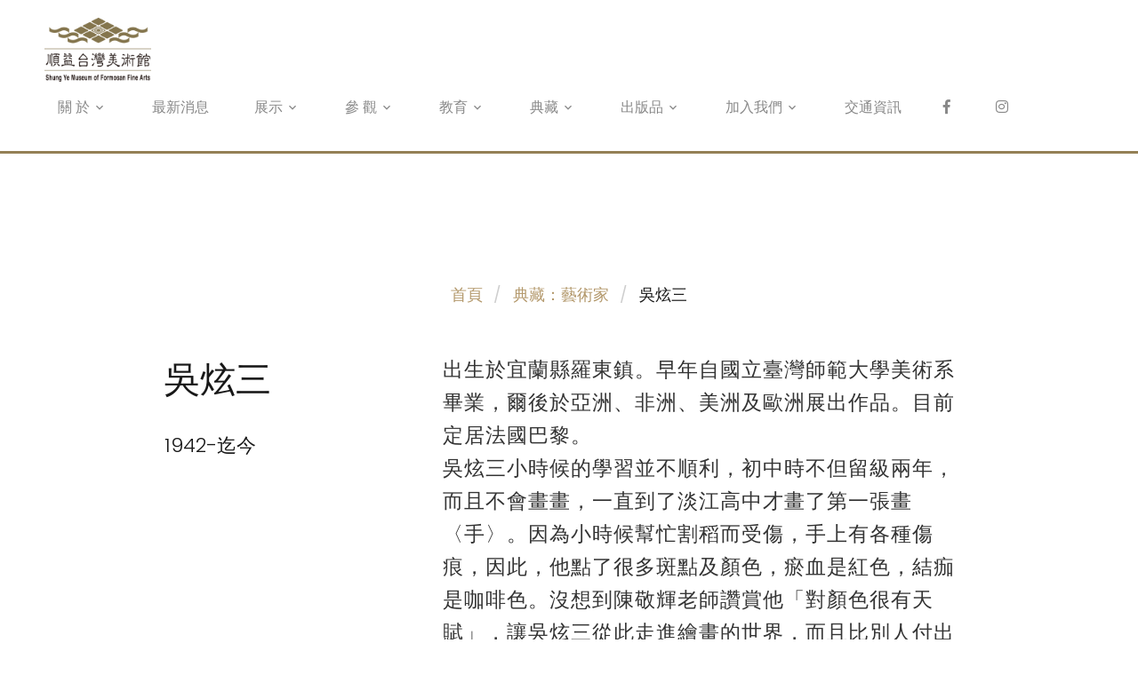

--- FILE ---
content_type: text/html; charset=utf-8
request_url: https://shungye-art.org/author_detail.php?id=58
body_size: 6859
content:

<!DOCTYPE html>
<html lang="en">

    <head>
        <meta charset="utf-8" />
        <meta http-equiv="x-ua-compatible" content="ie=edge" />
        <title>順益台灣美術館</title>
        
        <meta name="description" content="位於台北市北門廣場周邊，現址為延平南路5號的順益台灣美術館，其前身曾為順益關 係企業的「起家厝」-《順益行》。這棟擁有74年歷史的老建築，在林純姬董事長的 擘畫下搖身一變成為一座嶄新的美術館，順益關係企業追求卓越的精神，也將藉由美 術館的運作向社會輻射出更大的文化能量。
">
        <meta name="keywords" content="順益美術館, 順益, 展覽">
        <meta name="author" content="瞳拾設計整合有限公司">
        
        <meta name="viewport" content="width=device-width, initial-scale=1, shrink-to-fit=no" />
        <meta content="telephone=no" name="format-detection" />
        <meta name="HandheldFriendly" content="true" />

        <link rel="stylesheet" href="static/css/separate-css/bootstrap-reboot.min.css" />
        <link rel="stylesheet" href="static/css/separate-css/bootstrap-grid.min.css" />
        <link rel="stylesheet" href="static/css/separate-css/swiper.min.css" />
        <link rel="stylesheet" href="static/css/separate-css/linear-icons.css" />
        <link rel="stylesheet" href="https://fonts.googleapis.com/css?family=Material+Icons%7CPoppins:300,300i,400,400i,600,600i%7CPlayfair+Display:400i" />
        <link rel="stylesheet" href="https://use.fontawesome.com/releases/v5.3.1/css/brands.css" />
        <link rel="stylesheet" href="https://use.fontawesome.com/releases/v5.3.1/css/fontawesome.css" />
        <link rel="stylesheet" href="static/css/main.css" /> 
        <link rel="stylesheet" href="css/cus.css?v=14" />  
        <!-- ICONS-->
        <link rel="apple-touch-icon" sizes="57x57" href="static/img/content/apple-icon-57x57.png" />
        <link rel="apple-touch-icon" sizes="60x60" href="static/img/content/apple-icon-60x60.png" />
        <link rel="apple-touch-icon" sizes="72x72" href="static/img/content/apple-icon-72x72.png" />
        <link rel="apple-touch-icon" sizes="76x76" href="static/img/content/apple-icon-76x76.png" />
        <link rel="apple-touch-icon" sizes="114x114" href="static/img/content/apple-icon-114x114.png" />
        <link rel="apple-touch-icon" sizes="120x120" href="static/img/content/apple-icon-120x120.png" />
        <link rel="apple-touch-icon" sizes="144x144" href="static/img/content/apple-icon-144x144.png" />
        <link rel="apple-touch-icon" sizes="152x152" href="static/img/content/apple-icon-152x152.png" />
        <link rel="apple-touch-icon" sizes="180x180" href="static/img/content/apple-icon-180x180.png" />
        <link rel="icon" type="image/png" sizes="192x192" href="static/img/content/android-icon-192x192.png" />
        <link rel="icon" type="image/png" sizes="32x32" href="static/img/content/favicon-32x32.png" />
        <link rel="icon" type="image/png" sizes="96x96" href="static/img/content/favicon-96x96.png" />
        <link rel="icon" type="image/png" sizes="16x16" href="static/img/content/favicon-16x16.png" />
        <link rel="manifest" href="static/img/content/manifest.json" />
        <meta name="msapplication-TileColor" content="#ffffff" />
        <meta name="msapplication-TileImage" content="static/img/content/ms-icon-144x144.png" />
        <meta name="theme-color" content="#ffffff" />
        <link rel="icon" type="image/x-icon" href="static/img/content/favicon.ico" />
        <!-- Global site tag (gtag.js) - Google Analytics -->
        <script async src="https://www.googletagmanager.com/gtag/js?id=UA-169034831-1"></script>
        <script>
          window.dataLayer = window.dataLayer || [];
          function gtag(){dataLayer.push(arguments);}
          gtag('js', new Date());

          gtag('config', 'UA-169034831-1');
        </script>
        
        <style>
            .author_cover .coveruse:hover{
                background: rgba(0,0,0,0.89);
                width: 100%;
                height: 100%
               
            }
            .author_cover h3{
                opacity: 0;
                position: absolute;
                top: 50%;
                left: 50%;
                transform: translate(-50%)
            }
            .author_cover:hover h3{
                opacity: 1
            }
            
                        /* Style the list */
            ul.breadcrumb {
              padding: 0px;
              list-style: none;
            }

            /* Display list items side by side */
            ul.breadcrumb li {
              display: inline;
              font-size: 18px;
            }

            /* Add a slash symbol (/) before/behind each list item */
            ul.breadcrumb li+li:before {
              padding: 8px;
              color: #cecece;
              content: "/\00a0";
            }

            /* Add a color to all links inside the list */
            ul.breadcrumb li a {
              color: #b3986b;
              text-decoration: none;
            }

            /* Add a color on mouse-over */
            ul.breadcrumb li a:hover {
              color: #977A49;
              text-decoration: underline;
            }
            
            
            
            
            
            
            
            /*test*/
            #sync1 .item {
  background: #0c83e7;
  padding: 80px 0px;
  margin: 5px;
  color: #FFF;
  border-radius: 3px;
  text-align: center;
}
#sync2 .item {
  background: #C9C9C9;
  padding: 10px 0px;
  margin: 5px;
  color: #FFF;
  border-radius: 3px;
  text-align: center;
  cursor: pointer;
}
#sync2 .item h1 {
  font-size: 18px;
}
#sync2 .current .item {
  background: #0c83e7;
}
.owl-theme .owl-nav {
  /*default owl-theme theme reset .disabled:hover links */
}
.owl-theme .owl-nav [class*='owl-'] {
  -webkit-transition: all 0.3s ease;
  transition: all 0.3s ease;
}
.owl-theme .owl-nav [class*='owl-'].disabled:hover {
  background-color: #D6D6D6;
}
#sync1.owl-theme {
  position: relative;
}
#sync1.owl-theme .owl-next,
#sync1.owl-theme .owl-prev {
  width: 22px;
  height: 40px;
  margin-top: -20px;
  position: absolute;
  top: 50%;
}
#sync1.owl-theme .owl-prev {
  left: 10px;
}
#sync1.owl-theme .owl-next {
  right: 10px;
}
            .split-line{
                text-align: left !important;
                color: #333;
                font-weight: normal;
                letter-spacing: 1px
            }

        </style>
        <meta name="viewport" content="width=device-width, initial-scale=1"><link rel='stylesheet' href='https://cdnjs.cloudflare.com/ajax/libs/OwlCarousel2/2.0.0-beta.3/assets/owl.carousel.min.css'>
        <link rel='stylesheet' href='https://cdnjs.cloudflare.com/ajax/libs/OwlCarousel2/2.0.0-beta.3/assets/owl.theme.default.min.css'>
    </head>

    <body>
        <!-- PAGE PRELOADER -->
        
        <!-- - PAGE PRELOADER -->
        <div class="page-wrapper">
            <!-- PAGE HEADER -->
            <header class="header site-header js-header-sticky header_dark" style="position: sticky; z-index: 1000">
                <div class="container-fluid">
                    <div class="row justify-content-between align-items-center">
                        <div class="col-auto">
                            <a class="logo" href="index.php">
                                <div class="logo__text"><img src="img/logo.png" alt="" style="width: 100%; max-width: 120px"></div>
                            </a>
                        </div>
                        <div class="col-auto d-xl-block d-none">
                            <ul class="menu">
                                <li class="menu-item-has-children"><a href="about.php">關 於</a>
                                    <ul class="sub-menu">
                                        <li><a href="about.php#about1">設館緣由</a>
                                        </li>
                                        <li style="display: none"><a href="about.php#about4">美術館大事記</a>
                                        </li>
                                        <li><a href="about_ma.php">董事長的話</a>
                                        </li>
                                        <li><a href="about_ma.php#about2">組織架構</a>
                                        </li>
                                       
                                    </ul>
                                </li>
                           
                                
                                <li><a href="news.php">最新消息</a>
                                </li> 
                                <li class="menu-item-has-children"><a href="#">展示</a>
                                    <ul class="sub-menu">
                                        <li><a href="show_now.php">當期展覽</a>
                                        </li>
                                        
                                                                                
                                        
                                        <li><a href="show_now.php#Notice">展覽預告</a>
                                        </li>
                                                                                
                                        <li><a href="show_now.php#Past">展覽回顧</a>
                                        </li>
                                        
                                    </ul>
                                </li>
                                <li class="menu-item-has-children"><a href="about_v.php">參 觀</a>
                                    <ul class="sub-menu">
                                        
                                        <li><a href="about_v.php">售票資訊</a>
                                        </li>
                                        <li><a href="about_v.php#about2">樓層簡介</a>
                                        </li>
                                        
                                     
                                        <li><a href="about_v.php#about3">導覽服務</a>
                                        </li>
                                        <li><a href="about_v.php#about5">周邊地圖</a>
                                        </li>
                                    </ul>
                                </li>
                                <li class="menu-item-has-children"><a href="#">教育</a>
                                    <ul class="sub-menu">
                                        <li><a href="education_new.php">活動總覽</a></li>
                                        <li><a href="education_review.php">活動回顧</a></li>
                                     
                                        
                                    </ul>
                                </li>
                                <li class="menu-item-has-children"><a href="#">典藏</a>
                                    <ul class="sub-menu">
                                        <li><a href="collection1.php">藝術家</a>
                                        </li>
                                        <li><a href="category.php">類型</a>
                                        </li>
                                        <li><a href="collection_digital.php">數位典藏</a>
                                        </li>
                                       
                                        
                                    </ul>
                                </li>
                                <li class="menu-item-has-children"><a href="public.php">出版品</a>
                                   <ul class="sub-menu">
                                        
                                        <li><a href="public.php#public1">電子年刊</a>
                                        </li>
                                        <li><a href="public.php#public2">實體書籍</a>
                                        </li>
                                        
                                     
                                        <li><a href="public.php#public3">其他出版</a>
                                        </li>
                                       
                                    </ul>
                                </li>
                                <li class="menu-item-has-children"><a href="#">加入我們</a>
                                    <ul class="sub-menu">
                                        <li><a href="joinus.php#vo1">志工</a>
                                        </li>
                                        <li><a href="joinus.php#vo2">實習生</a>
                                        </li>
                                        <li><a href="joinus.php#vo3">美術館之友</a>
                                        </li>
                                        
                                    </ul>
                                </li>
                                <li><a href="map.php">交通資訊</a>
                                
                               
                                <li> <a  href="https://www.facebook.com/%E9%A0%86%E7%9B%8A%E5%8F%B0%E7%81%A3%E7%BE%8E%E8%A1%93%E9%A4%A8-109351457469127/" target="_blank"><i class="fa fab fa-facebook-f" ></i></a></li>
                                <li> <a  href="https://www.instagram.com/symfa_tw/" target="_blank" title="順益美術館"><i class="fa fab fa-instagram" ></i></a></li>
                                <li style="display: none"> <a  href="#"><i class="fa fab fa-youtube" ></i></a></li>
                                <li style="display: none"> <a  href="#"><i class="fa fab fa-envelope" ></i></a></li>
                                
                                
                               
                            </ul>
                        </div>
                        <div class="header__overlay-menu-back d-xl-none js-submenu-back">keyboard_arrow_up</div>
                        <div class="col-auto d-xl-none">
                            <div class="burger js-burger">
                                <div class="burger__line"></div>
                                <div class="burger__line"></div>
                                <div class="burger__line"></div>
                            </div>
                        </div>
                    </div>
                </div>
                <div class="header__wrapper-overlay-menu d-xl-none">
                    <div class="container">
                        <div class="row justify-content-center">
                            <div class="col-auto">
                                <ul class="overlay-menu js-overlay-menu">
                                    <li class="menu-item-has-children">
                                        <a href="#">
                                            <div class="overlay-menu__item-wrapper">
                                                <div class="overlay-menu__item-line"></div>
                                                <div class="overlay-menu__item-counter">01</div><span>關於</span>
                                            </div>
                                        </a>
                                        
                                     
                                        <ul class="overlay-sub-menu">
                                            <li>
                                                <a href="about.php#about1">
                                                    <div class="overlay-menu__item-wrapper"><span>設館緣由</span>
                                                    </div>
                                                </a>
                                            </li>
                                            <li>
                                                <a href="about.php#about2" style="display: none">
                                                    <div class="overlay-menu__item-wrapper"><span>美術館大事記</span>
                                                    </div>
                                                </a>
                                            </li>
                                            <li>
                                                <a href="about_ma.php">
                                                    <div class="overlay-menu__item-wrapper"><span>董事長的話</span>
                                                    </div>
                                                </a>
                                            </li>
                                            <li><a href="about_ma.php#about2">
                                                    <div class="overlay-menu__item-wrapper"><span>組織架構</span>
                                                    </div>
                                                </a>
                                            </li>
                                            
                                        </ul>
                                    </li>
                                    <li>
                                        <a href="news.php">
                                            <div class="overlay-menu__item-wrapper">
                                                <div class="overlay-menu__item-line"></div>
                                                <div class="overlay-menu__item-counter">02</div><span>最新消息</span>
                                            </div>
                                        </a>
                                    </li>
                                    <li class="menu-item-has-children">
                                        <a href="#">
                                            <div class="overlay-menu__item-wrapper">
                                                <div class="overlay-menu__item-line"></div>
                                                <div class="overlay-menu__item-counter">03</div><span>展示</span>
                                            </div>
                                        </a>
                                        <ul class="overlay-sub-menu">
                                            <li>
                                                <a href="show_now.php">
                                                    <div class="overlay-menu__item-wrapper"><span>當期展覽</span>
                                                    </div>
                                                </a>
                                            </li>
                                                                                    
                                            <li>
                                                <a href="show_now.php#Notice">
                                                    <div class="overlay-menu__item-wrapper"><span>展覽預告</span>
                                                    </div>
                                                </a>
                                            </li>
                                                                                                                            
                                            <li>
                                                <a href="show_now.php#Past">
                                                    <div class="overlay-menu__item-wrapper"><span>展覽回顧</span>
                                                    </div>
                                                </a>
                                            </li>
                                            
                                            
                                        </ul>
                                    </li>
                                    
                                    <li class="menu-item-has-children">
                                        <ul class="overlay-sub-menu">
                                            <li class="menu-item-has-children">
                                        <a href="#">
                                            <div class="overlay-menu__item-wrapper">
                                                <div class="overlay-menu__item-line"></div>
                                                <div class="overlay-menu__item-counter">04</div><span>參觀</span>
                                            </div>
                                        </a>
                                        <ul class="overlay-sub-menu">
                                            <li>
                                                <a href="https://www.shungye-art.org/ticket.php">
                                                    <div class="overlay-menu__item-wrapper"><span>售票資訊</span>
                                                    </div>
                                                </a>
                                            </li>
                                            <li>
                                                <a href="https://www.shungye-art.org/about_v.php#about1">
                                                    <div class="overlay-menu__item-wrapper"><span>樓層簡介</span>
                                                    </div>
                                                </a>
                                            </li>
                                            <li>
                                                <a href="https://www.shungye-art.org/about_v.php#about3">
                                                    <div class="overlay-menu__item-wrapper"><span>導覽預約</span>
                                                    </div>
                                                </a>
                                            </li>
                                            <li>
                                                <a href="https://www.shungye-art.org/about_v.php#about5">
                                                    <div class="overlay-menu__item-wrapper"><span>周邊地圖</span>
                                                    </div>
                                                </a>
                                            </li>
                                            
                                            
                                        </ul>
                                    </li>
                                            
                                            
                                        </ul>
                                    </li>
                                    
                                       
                                    <li class="menu-item-has-children">
                                        <a href="education_new.php">
                                            <div class="overlay-menu__item-wrapper">
                                                <div class="overlay-menu__item-line"></div>
                                                <div class="overlay-menu__item-counter">04</div><span>教育</span>
                                            </div>
                                        </a>
                                        <ul class="overlay-sub-menu">
                                            <li>
                                                <a href="education_new.php">
                                                    <div class="overlay-menu__item-wrapper"><span>活動總覽</span>
                                                    </div>
                                                </a>
                                            </li>
                                            
<!--                                        <li>
                                                <a href="education_new.php">
                                                    <div class="overlay-menu__item-wrapper"><span>最新活動</span>
                                                    </div>
                                                </a>
                                            </li>-->
                                            <li>
                                                <a href="education_review.php">
                                                    <div class="overlay-menu__item-wrapper"><span>活動回顧</span>
                                                    </div>
                                                </a>
                                            </li>
                                            
                                            
                                            
                                        </ul>
                                    </li>
                                    <li class="menu-item-has-children">
                                        <a href="#">
                                            <div class="overlay-menu__item-wrapper">
                                                <div class="overlay-menu__item-line"></div>
                                                <div class="overlay-menu__item-counter">05</div><span>典藏</span>
                                            </div>
                                        </a>
                                        <ul class="overlay-sub-menu">
                                            <li>
                                                <a href="collection1.php">
                                                    <div class="overlay-menu__item-wrapper"><span>藝術家</span>
                                                    </div>
                                                </a>
                                            </li>
                                            <li>
                                                <a href="collection1.php">
                                                    <div class="overlay-menu__item-wrapper"><span>類型</span>
                                                    </div>
                                                </a>
                                            </li>
                                            <li>
                                                <a href="collection1.php">
                                                    <div class="overlay-menu__item-wrapper"><span>數位典藏</span>
                                                    </div>
                                                </a>
                                            </li>
                                            
                                            
                                            
                                        </ul>
                                    </li>
                                    <li class="menu-item-has-children">
                                        <a href="#">
                                            <div class="overlay-menu__item-wrapper">
                                                <div class="overlay-menu__item-line"></div>
                                                <div class="overlay-menu__item-counter">03</div><span>研究</span>
                                            </div>
                                        </a>
                                        <ul class="overlay-sub-menu">
                                            <li>
                                                <a href="public.php">
                                                    <div class="overlay-menu__item-wrapper"><span>出版</span>
                                                    </div>
                                                </a>
                                            </li>
                                          
                                            
                                            
                                            
                                            
                                        </ul>
                                    </li>
                                    <li class="menu-item-has-children">
                                        <a href="#">
                                            <div class="overlay-menu__item-wrapper">
                                                <div class="overlay-menu__item-line"></div>
                                                <div class="overlay-menu__item-counter">03</div><span>加入我們</span>
                                            </div>
                                        </a>
                                        <ul class="overlay-sub-menu">
                                            <li>
                                                <a href="joinus.php#vo1">
                                                    <div class="overlay-menu__item-wrapper"><span>志工</span>
                                                    </div>
                                                </a>
                                            </li>
                                            <li>
                                                <a href="joinus.php#vo2">
                                                    <div class="overlay-menu__item-wrapper"><span>實習生</span>
                                                    </div>
                                                </a>
                                            </li>
                                            <li>
                                                <a href="joinus.php#vo3">
                                                    <div class="overlay-menu__item-wrapper"><span>美術館之友</span>
                                                    </div>
                                                </a>
                                            </li>
                                            
                                            
                                            
                                        </ul>
                                    </li>
                                    
                                </ul>
                            </div>
                        </div>
                    </div>
                </div>
            </header>            
            <!-- - PAGE HEADER -->
            <!-- PORTFOLIO DETAILS -->
            <article class="portfolio-details bg-white">
                <section class="section" data-os-animation="true" style="margin-top: 20vh">
                    <div class="container">
                        <ul class="breadcrumb">
                          <li><a href="index.php">首頁</a></li>
                          <li><a href="collection1.php">典藏：藝術家</a></li>
                          <li>吳炫三</li>
                        </ul> 
                    </div>
                </section>
                <div class="container-fluid">
                    
                    <!-- options -->
                    
                    <div class="portfolio-details__info"  style="padding-top: 5vh">
                        <section class="section section-info" data-os-animation="data-os-animation">
                            <div class="container">
                                
                                <div class="row">
                                    <div class="col-md-4">
                                        <h1 style="margin-top: 0px; text-align:left">吳炫三</h1>
                                        <h3 style="text-align: left">1942-迄今</h3>
                                    </div>
                                    <div class="col-md-8">
                                        <div class="section-info__quote">
                                            <h2>出生於宜蘭縣羅東鎮。早年自國立臺灣師範大學美術系畢業，爾後於亞洲、非洲、美洲及歐洲展出作品。目前定居法國巴黎。<br />
<br />
吳炫三小時候的學習並不順利，初中時不但留級兩年，而且不會畫畫，一直到了淡江高中才畫了第一張畫〈手〉。因為小時候幫忙割稻而受傷，手上有各種傷痕，因此，他點了很多斑點及顏色，瘀血是紅色，結痂是咖啡色。沒想到陳敬輝老師讚賞他「對顏色很有天賦」，讓吳炫三從此走進繪畫的世界，而且比別人付出了更多的努力。</h2>
                                            
                                        </div>
                                    </div>
                                </div>
                            </div>
                        </section>
                    </div>
                    <!-- - options -->
          
                    <!-- slider images -->
                    <div class="row text-center">
                        <div class="col">
                            <div class="swiper-container slider slider-portfolio-item js-slider-portfolio-item">
                                <div class="swiper-wrapper">
                                                                        <div class="swiper-slide author_cover">
                                        <a href="works_detail.php?id=214&backurl=/author_detail.php?id=58">
                                        <div class="coveruse"></div>
                                        <div style="height:70vh; width: 100%; background-size: cover; background-image: url('/uploads/artist_works/202102210218189882.jpg')">
                                        <h3>舊厝</h3>
                                        </div>
                                        </a>
                                    </div>
                                                                        <div class="swiper-slide author_cover">
                                        <a href="works_detail.php?id=215&backurl=/author_detail.php?id=58">
                                        <div class="coveruse"></div>
                                        <div style="height:70vh; width: 100%; background-size: cover; background-image: url('/uploads/artist_works/202102210218399729.jpg')">
                                        <h3>牛</h3>
                                        </div>
                                        </a>
                                    </div>
                                                                        
                                    
                                    
                                    
                    
                                    
                                  
                                </div>
                            </div>
                            <div class="container">
                                <div class="row justify-content-between align-items-center">
                                    <div class="col-auto">
                                        <div class="slider__arrows slider-portfolio-item__arrows">
                                            <div class="slider__arrow js-slider-portfolio-item__arrow-left">keyboard_arrow_left</div>
                                            <div class="slider__arrow js-slider-portfolio-item__arrow-right">keyboard_arrow_right</div>
                                        </div>
                                    </div>
                                    <div class="col-auto">
                                        <div class="slider__progress slider-portfolio-item__progress">
                                            <div class="swiper-container slider__counter slider__counter_current js-slider-portfolio-item-counter-current">
                                                <div class="swiper-wrapper"></div>
                                            </div>
                                            <div class="slider__progressbar js-slider-portfolio-item-progress">
                                                <div class="slider__progressbar-fill"></div>
                                            </div>
                                            <div class="slider__counter slider__counter_total js-slider-portfolio-item-counter-total">00</div>
                                        </div>
                                    </div>
                                </div>
                            </div>
                        </div>
                    </div>
                    <!-- - slider images -->
                    <!-- info -->
                    
                    <!-- - info -->
                </div>
              	<!--
                <section>
                <div id="sync1" class="owl-carousel owl-theme">
                  <div class="item">
                    <h1>1</h1></div>
                  <div class="item">
                    <h1>2</h1></div>
                  <div class="item">
                    <h1>3</h1></div>
                  <div class="item">
                    <h1>4</h1></div>
                  <div class="item">
                    <h1>5</h1></div>
                  <div class="item">
                    <h1>6</h1></div>
                  <div class="item">
                    <h1>7</h1></div>
                  <div class="item">
                    <h1>8</h1></div>
                </div>

                <div id="sync2" class="owl-carousel owl-theme">
                  <div class="item">
                    <h1>1</h1></div>
                  <div class="item">
                    <h1>2</h1></div>
                  <div class="item">
                    <h1>3</h1></div>
                  <div class="item">
                    <h1>4</h1></div>
                  <div class="item">
                    <h1>5</h1></div>
                  <div class="item">
                    <h1>6</h1></div>
                  <div class="item">
                    <h1>7</h1></div>
                  <div class="item">
                    <h1>8</h1></div>
                </div>    
                </section>
                -->
              
                <!-- next -->
                                <div class="portfolio-details__next">
                    <aside class="aside aside-next">
                        <div class="container-fluid">
                            <a class="aside-next__inner" href="author_detail.php?id=198">
                                <div class="container">
                                    <div class="row">
                                        <div class="col">
                                            <div class="aside-next__content">
                                                <div class="aside-next__label">黃志超</div>
                                                <h3>遊樂</h3>
                                                <div class="aside-next__wrapper-button">
                                                    <div class="button-square">
                                                        <svg version="1.1" xmlns="http://www.w3.org/2000/svg" xmlns:xlink="http://www.w3.org/1999/xlink">
                                                            <g fill="none" fill-rule="evenodd">
                                                                <rect class="rect" width="100%" height="100%"></rect>
                                                            </g>
                                                        </svg><span>arrow_forward</span>
                                                    </div>
                                                </div>
                                            </div>
                                        </div>
                                    </div>
                                </div>
                            </a>
                        </div>
                    </aside>
                </div>
                                <!-- - next-->
            </article>
            <!-- - PORTFOLIO DETAILS -->
            <!-- PAGE FOOTER -->
			<footer class="footer site-footer">
                <div class="container-fluid">
                <div class="row footer_info " style="padding: 3em 0px">
                    <div class="col-md-2 col-xs-12">
                        <p class="f1">開館時間/</p>
                        <p class="f2"> 週二至週日上午9點至下午5點</p>
                        
                        <p class="f1">休館時間/</p>
                        <p class="f2"> 週一暨每年農曆春節假日</p>
                        
                     
                  
                    </div>
                    <div class="col-md-2 col-xs-12">
                    
                        <p class="f1">電話/</p>
                        <p class="f2"><a href="tel:+886223818322">(02)2381-8322</a></p>  
                        
                        <p class="f1">傳真/</p>
                        <p class="f2"> (02)2361-4881</p>
                  
                    </div>

                    <div class="col-md-5 col-xs-12">
                        <p class="f1">交通指引/<br>捷運：</p>
                        <p class="f2"> 搭乘至北門站步行約10分鐘;臺北車站/西門站步行約15分鐘。</p>
                        
                        <p class="f1">公車：</p>
                        <p class="f2">9、15、18、22、49、220、232、247、257、262、276、287、513、527、835、重慶南路幹線,台北郵局站下車。</p>
                        
                      
                    </div>
                    <div class="col-md-3 col-xs-12">
                        <p class="f1">館址/</p>
                        <p class="f2"><a href="https://goo.gl/maps/rUTcZxdVyKdWg2Bv5" target="_blank">100 台北市中正區延平南路5號</a></p>
                        


                  
                    </div>
                    <div class="col-md-4 col-xs-12" style="display: none">
                       
                        <iframe src="https://www.google.com/maps/embed?pb=!1m18!1m12!1m3!1d57827.81788991195!2d121.52563433180025!3d25.059900286079422!2m3!1f0!2f0!3f0!3m2!1i1024!2i768!4f13.1!3m3!1m2!1s0x3442a90c512da92f%3A0xa25a8b5e8c1e2f0a!2zMTAw5Y-w5YyX5biC5Lit5q2j5Y2A5bu25bmz5Y2X6LevNeiZnw!5e0!3m2!1szh-TW!2stw!4v1591797139703!5m2!1szh-TW!2stw" width="100%" height="250px" frameborder="0" style="border:0;" allowfullscreen="" aria-hidden="false" tabindex="0"></iframe>
                    </div>
                    
                    
                </div>
                
                </div>
 
                <div class="container-fluid">
                    <div class="footer__inner">
                        <div style="display: flex; max-width: 400px; margin: auto">
								<a href="http://shungye-art.org/index.php" target="_blank"><img src="img/SVG/logo11.svg" alt="" width="100%" style="padding: 20px"> </a>
		<a href="https://www.museum.org.tw/" target="_blank"><img src="img/SVG/logo22b.svg" alt="" width="100%" style="padding: 20px"> </a>
	</div>
                        <div class="row align-items-center"> 
                            <p style="text-align: center; display: block; width: 2100%">© 2025 順益台灣美術館</p>
                            </div>
                            
                            
                        </div>
                    </div>
                </div>
            </footer>            <!-- - PAGE FOOTER -->
        </div>
        <script src="static/js/separate-js/modernizr.custom.js"></script>
        <script src="https://maps.googleapis.com/maps/api/js?key=AIzaSyArW7jnLU4wdvZGxBMN1jNXAq5dBxVBt4U"></script>
        <!-- VENDOR SCRIPTS -->
        <script src="static/js/vendor.min.js"></script>
        <!-- - VENDOR SCRIPTS -->
        <!-- COMPONENTS -->
        <script src="static/js/components.min.js"></script>
        <!-- - COMPONENTS -->
        <!-- INIT COMPONENTS-->
        <script src="static/js/separate-js/common.js"></script>
        <script src='https://cdnjs.cloudflare.com/ajax/libs/OwlCarousel2/2.0.0-beta.3/owl.carousel.min.js'></script>
        <!-- - INIT COMPONENTS-->
        <!-- PAGE SCRIPTS-->
        <!-- - PAGE SCRIPTS-->
        <script>
        $(document).ready(function() {

  var sync1 = $("#sync1");
  var sync2 = $("#sync2");
  var slidesPerPage = 4; //globaly define number of elements per page
  var syncedSecondary = true;

  sync1.owlCarousel({
    items : 1,
    slideSpeed : 2000,
    nav: true,
    autoplay: true,
    dots: true,
    loop: true,
    responsiveRefreshRate : 200,
    navText: ['<svg width="100%" height="100%" viewBox="0 0 11 20"><path style="fill:none;stroke-width: 1px;stroke: #000;" d="M9.554,1.001l-8.607,8.607l8.607,8.606"/></svg>','<svg width="100%" height="100%" viewBox="0 0 11 20" version="1.1"><path style="fill:none;stroke-width: 1px;stroke: #000;" d="M1.054,18.214l8.606,-8.606l-8.606,-8.607"/></svg>'],
  }).on('changed.owl.carousel', syncPosition);

  sync2
    .on('initialized.owl.carousel', function () {
      sync2.find(".owl-item").eq(0).addClass("current");
    })
    .owlCarousel({
    items : slidesPerPage,
    dots: true,
    nav: true,
    smartSpeed: 200,
    slideSpeed : 500,
    slideBy: slidesPerPage, //alternatively you can slide by 1, this way the active slide will stick to the first item in the second carousel
    responsiveRefreshRate : 100
  }).on('changed.owl.carousel', syncPosition2);

  function syncPosition(el) {
    //if you set loop to false, you have to restore this next line
    //var current = el.item.index;
    
    //if you disable loop you have to comment this block
    var count = el.item.count-1;
    var current = Math.round(el.item.index - (el.item.count/2) - .5);
    
    if(current < 0) {
      current = count;
    }
    if(current > count) {
      current = 0;
    }
    
    //end block

    sync2
      .find(".owl-item")
      .removeClass("current")
      .eq(current)
      .addClass("current");
    var onscreen = sync2.find('.owl-item.active').length - 1;
    var start = sync2.find('.owl-item.active').first().index();
    var end = sync2.find('.owl-item.active').last().index();
    
    if (current > end) {
      sync2.data('owl.carousel').to(current, 100, true);
    }
    if (current < start) {
      sync2.data('owl.carousel').to(current - onscreen, 100, true);
    }
  }
  
  function syncPosition2(el) {
    if(syncedSecondary) {
      var number = el.item.index;
      sync1.data('owl.carousel').to(number, 100, true);
    }
  }
  
  sync2.on("click", ".owl-item", function(e){
    e.preventDefault();
    var number = $(this).index();
    sync1.data('owl.carousel').to(number, 300, true);
  });
});
        
        </script>
    </body>

</html>

--- FILE ---
content_type: text/css
request_url: https://shungye-art.org/static/css/separate-css/linear-icons.css
body_size: 1312
content:
@font-face {
	font-family: 'Linearicons-Free';
	src: url('../../fonts/Linearicons-Free.eot?w118d');
	src: url('../../fonts/Linearicons-Free.eot?#iefixw118d') format('embedded-opentype'),
		url('../../fonts/Linearicons-Free.woff2?w118d') format('woff2'),
		url('../../fonts/Linearicons-Free.woff?w118d') format('woff'),
		url('../../fonts/Linearicons-Free.ttf?w118d') format('truetype'),
		url('../../fonts/Linearicons-Free.svg?w118d#Linearicons-Free') format('svg');
	font-weight: normal;
	font-style: normal;
}

.lnr {
	font-family: 'Linearicons-Free';
	speak: none;
	font-style: normal;
	font-weight: normal;
	font-variant: normal;
	text-transform: none;
	line-height: 1;

	/* Better Font Rendering =========== */
	-webkit-font-smoothing: antialiased;
	-moz-osx-font-smoothing: grayscale;
}

.lnr-home:before {
	content: "\e800";
}

.lnr-apartment:before {
	content: "\e801";
}

.lnr-pencil:before {
	content: "\e802";
}

.lnr-magic-wand:before {
	content: "\e803";
}

.lnr-drop:before {
	content: "\e804";
}

.lnr-lighter:before {
	content: "\e805";
}

.lnr-poop:before {
	content: "\e806";
}

.lnr-sun:before {
	content: "\e807";
}

.lnr-moon:before {
	content: "\e808";
}

.lnr-cloud:before {
	content: "\e809";
}

.lnr-cloud-upload:before {
	content: "\e80a";
}

.lnr-cloud-download:before {
	content: "\e80b";
}

.lnr-cloud-sync:before {
	content: "\e80c";
}

.lnr-cloud-check:before {
	content: "\e80d";
}

.lnr-database:before {
	content: "\e80e";
}

.lnr-lock:before {
	content: "\e80f";
}

.lnr-cog:before {
	content: "\e810";
}

.lnr-trash:before {
	content: "\e811";
}

.lnr-dice:before {
	content: "\e812";
}

.lnr-heart:before {
	content: "\e813";
}

.lnr-star:before {
	content: "\e814";
}

.lnr-star-half:before {
	content: "\e815";
}

.lnr-star-empty:before {
	content: "\e816";
}

.lnr-flag:before {
	content: "\e817";
}

.lnr-envelope:before {
	content: "\e818";
}

.lnr-paperclip:before {
	content: "\e819";
}

.lnr-inbox:before {
	content: "\e81a";
}

.lnr-eye:before {
	content: "\e81b";
}

.lnr-printer:before {
	content: "\e81c";
}

.lnr-file-empty:before {
	content: "\e81d";
}

.lnr-file-add:before {
	content: "\e81e";
}

.lnr-enter:before {
	content: "\e81f";
}

.lnr-exit:before {
	content: "\e820";
}

.lnr-graduation-hat:before {
	content: "\e821";
}

.lnr-license:before {
	content: "\e822";
}

.lnr-music-note:before {
	content: "\e823";
}

.lnr-film-play:before {
	content: "\e824";
}

.lnr-camera-video:before {
	content: "\e825";
}

.lnr-camera:before {
	content: "\e826";
}

.lnr-picture:before {
	content: "\e827";
}

.lnr-book:before {
	content: "\e828";
}

.lnr-bookmark:before {
	content: "\e829";
}

.lnr-user:before {
	content: "\e82a";
}

.lnr-users:before {
	content: "\e82b";
}

.lnr-shirt:before {
	content: "\e82c";
}

.lnr-store:before {
	content: "\e82d";
}

.lnr-cart:before {
	content: "\e82e";
}

.lnr-tag:before {
	content: "\e82f";
}

.lnr-phone-handset:before {
	content: "\e830";
}

.lnr-phone:before {
	content: "\e831";
}

.lnr-pushpin:before {
	content: "\e832";
}

.lnr-map-marker:before {
	content: "\e833";
}

.lnr-map:before {
	content: "\e834";
}

.lnr-location:before {
	content: "\e835";
}

.lnr-calendar-full:before {
	content: "\e836";
}

.lnr-keyboard:before {
	content: "\e837";
}

.lnr-spell-check:before {
	content: "\e838";
}

.lnr-screen:before {
	content: "\e839";
}

.lnr-smartphone:before {
	content: "\e83a";
}

.lnr-tablet:before {
	content: "\e83b";
}

.lnr-laptop:before {
	content: "\e83c";
}

.lnr-laptop-phone:before {
	content: "\e83d";
}

.lnr-power-switch:before {
	content: "\e83e";
}

.lnr-bubble:before {
	content: "\e83f";
}

.lnr-heart-pulse:before {
	content: "\e840";
}

.lnr-construction:before {
	content: "\e841";
}

.lnr-pie-chart:before {
	content: "\e842";
}

.lnr-chart-bars:before {
	content: "\e843";
}

.lnr-gift:before {
	content: "\e844";
}

.lnr-diamond:before {
	content: "\e845";
}

.lnr-linearicons:before {
	content: "\e846";
}

.lnr-dinner:before {
	content: "\e847";
}

.lnr-coffee-cup:before {
	content: "\e848";
}

.lnr-leaf:before {
	content: "\e849";
}

.lnr-paw:before {
	content: "\e84a";
}

.lnr-rocket:before {
	content: "\e84b";
}

.lnr-briefcase:before {
	content: "\e84c";
}

.lnr-bus:before {
	content: "\e84d";
}

.lnr-car:before {
	content: "\e84e";
}

.lnr-train:before {
	content: "\e84f";
}

.lnr-bicycle:before {
	content: "\e850";
}

.lnr-wheelchair:before {
	content: "\e851";
}

.lnr-select:before {
	content: "\e852";
}

.lnr-earth:before {
	content: "\e853";
}

.lnr-smile:before {
	content: "\e854";
}

.lnr-sad:before {
	content: "\e855";
}

.lnr-neutral:before {
	content: "\e856";
}

.lnr-mustache:before {
	content: "\e857";
}

.lnr-alarm:before {
	content: "\e858";
}

.lnr-bullhorn:before {
	content: "\e859";
}

.lnr-volume-high:before {
	content: "\e85a";
}

.lnr-volume-medium:before {
	content: "\e85b";
}

.lnr-volume-low:before {
	content: "\e85c";
}

.lnr-volume:before {
	content: "\e85d";
}

.lnr-mic:before {
	content: "\e85e";
}

.lnr-hourglass:before {
	content: "\e85f";
}

.lnr-undo:before {
	content: "\e860";
}

.lnr-redo:before {
	content: "\e861";
}

.lnr-sync:before {
	content: "\e862";
}

.lnr-history:before {
	content: "\e863";
}

.lnr-clock:before {
	content: "\e864";
}

.lnr-download:before {
	content: "\e865";
}

.lnr-upload:before {
	content: "\e866";
}

.lnr-enter-down:before {
	content: "\e867";
}

.lnr-exit-up:before {
	content: "\e868";
}

.lnr-bug:before {
	content: "\e869";
}

.lnr-code:before {
	content: "\e86a";
}

.lnr-link:before {
	content: "\e86b";
}

.lnr-unlink:before {
	content: "\e86c";
}

.lnr-thumbs-up:before {
	content: "\e86d";
}

.lnr-thumbs-down:before {
	content: "\e86e";
}

.lnr-magnifier:before {
	content: "\e86f";
}

.lnr-cross:before {
	content: "\e870";
}

.lnr-menu:before {
	content: "\e871";
}

.lnr-list:before {
	content: "\e872";
}

.lnr-chevron-up:before {
	content: "\e873";
}

.lnr-chevron-down:before {
	content: "\e874";
}

.lnr-chevron-left:before {
	content: "\e875";
}

.lnr-chevron-right:before {
	content: "\e876";
}

.lnr-arrow-up:before {
	content: "\e877";
}

.lnr-arrow-down:before {
	content: "\e878";
}

.lnr-arrow-left:before {
	content: "\e879";
}

.lnr-arrow-right:before {
	content: "\e87a";
}

.lnr-move:before {
	content: "\e87b";
}

.lnr-warning:before {
	content: "\e87c";
}

.lnr-question-circle:before {
	content: "\e87d";
}

.lnr-menu-circle:before {
	content: "\e87e";
}

.lnr-checkmark-circle:before {
	content: "\e87f";
}

.lnr-cross-circle:before {
	content: "\e880";
}

.lnr-plus-circle:before {
	content: "\e881";
}

.lnr-circle-minus:before {
	content: "\e882";
}

.lnr-arrow-up-circle:before {
	content: "\e883";
}

.lnr-arrow-down-circle:before {
	content: "\e884";
}

.lnr-arrow-left-circle:before {
	content: "\e885";
}

.lnr-arrow-right-circle:before {
	content: "\e886";
}

.lnr-chevron-up-circle:before {
	content: "\e887";
}

.lnr-chevron-down-circle:before {
	content: "\e888";
}

.lnr-chevron-left-circle:before {
	content: "\e889";
}

.lnr-chevron-right-circle:before {
	content: "\e88a";
}

.lnr-crop:before {
	content: "\e88b";
}

.lnr-frame-expand:before {
	content: "\e88c";
}

.lnr-frame-contract:before {
	content: "\e88d";
}

.lnr-layers:before {
	content: "\e88e";
}

.lnr-funnel:before {
	content: "\e88f";
}

.lnr-text-format:before {
	content: "\e890";
}

.lnr-text-format-remove:before {
	content: "\e891";
}

.lnr-text-size:before {
	content: "\e892";
}

.lnr-bold:before {
	content: "\e893";
}

.lnr-italic:before {
	content: "\e894";
}

.lnr-underline:before {
	content: "\e895";
}

.lnr-strikethrough:before {
	content: "\e896";
}

.lnr-highlight:before {
	content: "\e897";
}

.lnr-text-align-left:before {
	content: "\e898";
}

.lnr-text-align-center:before {
	content: "\e899";
}

.lnr-text-align-right:before {
	content: "\e89a";
}

.lnr-text-align-justify:before {
	content: "\e89b";
}

.lnr-line-spacing:before {
	content: "\e89c";
}

.lnr-indent-increase:before {
	content: "\e89d";
}

.lnr-indent-decrease:before {
	content: "\e89e";
}

.lnr-pilcrow:before {
	content: "\e89f";
}

.lnr-direction-ltr:before {
	content: "\e8a0";
}

.lnr-direction-rtl:before {
	content: "\e8a1";
}

.lnr-page-break:before {
	content: "\e8a2";
}

.lnr-sort-alpha-asc:before {
	content: "\e8a3";
}

.lnr-sort-amount-asc:before {
	content: "\e8a4";
}

.lnr-hand:before {
	content: "\e8a5";
}

.lnr-pointer-up:before {
	content: "\e8a6";
}

.lnr-pointer-right:before {
	content: "\e8a7";
}

.lnr-pointer-down:before {
	content: "\e8a8";
}

.lnr-pointer-left:before {
	content: "\e8a9";
}


--- FILE ---
content_type: text/css
request_url: https://shungye-art.org/static/css/main.css
body_size: 11874
content:
@charset "UTF-8";

html {
  font-size: 14px;
  -webkit-font-smoothing: antialiased;
  text-rendering: optimizeLegibility;
}

body {
  width: 100%;
  min-width: 320px;
  color: #181818;
  font-family: "Poppins", sans-serif;
  font-size: 100%;
  line-height: 1.71;
}

img {
  max-width: 100%;
  height: auto;
}

a {
  -webkit-transition: all 0.3s cubic-bezier(0.785, 0.135, 0.15, 0.86);
  transition: all 0.3s cubic-bezier(0.785, 0.135, 0.15, 0.86);
  color: #b3986b;
}

a:hover, a:focus {
  text-decoration: none;
  color: #9b724d;
}

a:focus {
  outline: none;
}

.color-white {
  color: #fff;
}

.color-accent {
  color: #b3986b;
}

.container-fluid {
  padding-left: 80px;
  padding-right: 80px;
}

.container_25 {
  padding-left: 25px;
  padding-right: 25px;
}

.container_25 .row {
  margin-left: -25px;
  margin-right: -25px;
}

.container_25 .row [class*=col-] {
  padding-right: 25px;
  padding-left: 25px;
}

.highlight {
  overflow: hidden;
  display: inline-block;
  vertical-align: middle;
  position: relative;
  z-index: 50;
}

.highlight__bg {
  display: block;
  background-color: #b3986b;
  position: absolute;
  top: 0;
  left: 0;
  right: 0;
  bottom: 0;
  z-index: -1;
}

/* ======================================================================== */
/* Backgrounds */
/* ======================================================================== */
.bg-light {
  background-color: #fff;
}

.bg-dark {
  background-color: #181818;
}

.bg-black {
  background-color: #222;
}

.bg-white {
  background-color: #fff;
}

.bg-accent {
  background-color: #b3986b;
}

/* ======================================================================== */
/* Typography */
/* ======================================================================== */
h1 {
  font-size: 48px;
  font-weight: 300;
  line-height: 1.5;
  margin-top: 36px;
  margin-bottom: 36px;
}

h2 {
  font-size: 36px;
  font-weight: 300;
  line-height: 1.5;
  margin-top: 24px;
  margin-bottom: 24px;
}

h3 {
  font-size: 24px;
  font-weight: 300;
  line-height: 1.5;
  margin-top: 16px;
  margin-bottom: 16px;
}

h4 {
  font-size: 18px;
  font-weight: 300;
  line-height: 1.44;
  margin-top: 8px;
  margin-bottom: 8px;
}

h5 {
  font-size: 14px;
  font-weight: bold;
  margin-top: 0;
  margin-bottom: 0;
}

h6 {
  font-size: 14px;
  font-weight: 300;
  letter-spacing: 1px;
  margin-top: 0;
  margin-bottom: 0;
  text-transform: uppercase;
}

p {
  margin-top: 24px;
  margin-bottom: 24px;
}

blockquote {
  background-color: #f8f8f8;
  padding: 50px;
  margin-top: 36px;
  margin-bottom: 36px;
}

blockquote p {
  font-size: 18px;
  line-height: 1.5556;
  font-style: italic;
  color: #666666;
  margin-top: 0;
  margin-bottom: 0;
}

blockquote p:before, blockquote p:after {
  color: #b3986b;
  font-weight: 600;
}

blockquote p:before {
  content: '“ ';
}

blockquote p:after {
  content: ' ”';
}

blockquote cite {
  display: -webkit-box;
  display: -ms-flexbox;
  display: flex;
  -webkit-box-align: center;
      -ms-flex-align: center;
          align-items: center;
  -webkit-box-pack: justify;
      -ms-flex-pack: justify;
          justify-content: space-between;
  font-style: normal;
  font-size: 14px;
  font-weight: 600;
  margin-top: 20px;
}

blockquote cite:before {
  content: '';
  display: block;
  width: 50px;
  height: 1px;
  background-color: #b3986b;
  margin-right: 15px;
}

/* ======================================================================== */
/* Utilities */
/* ======================================================================== */
.text-left {
  text-align: left !important;
}

.text-center {
  text-align: center !important;
}

.text-right {
  text-align: right !important;
}

.row-80 {
  margin-left: -40px;
  margin-right: -40px;
}

.overflow {
  position: relative;
  overflow: hidden;
}

.overflow__curtain {
  position: absolute;
  top: 0;
  left: 0;
  width: 100%;
  height: 100%;
  z-index: 50;
}

.overflow__content {
  width: 100%;
  height: 100%;
}

.position-relative {
  position: relative;
}

/* ======================================================================== */
/* OFI Polyfill for images */
/* ======================================================================== */
.of-cover {
  width: 100%;
  height: 100%;
  -o-object-fit: cover;
     object-fit: cover;
  font-family: 'object-fit: cover;';
}

.of-contain {
  width: 100%;
  height: 100%;
  -o-object-fit: contain;
     object-fit: contain;
  font-family: 'object-fit: contain;';
}

/* ======================================================================== */
/* SplitText classes */
/* ======================================================================== */
.split-line {
  overflow: hidden;
}

/* ======================================================================== */
/* jarallax Plugin */
/* ======================================================================== */
.jarallax {
  position: relative;
  z-index: 0;
}

.jarallax > .jarallax-img {
  position: absolute;
  top: 0;
  left: 0;
  width: 100%;
  height: 100%;
  z-index: -1;
}

@media only screen and (max-width: 1400px) {
  .container-fluid {
    padding-left: 50px;
    padding-right: 50px;
  }
  .container_25 {
    padding-left: 25px;
    padding-right: 25px;
  }
  .container_25 .row {
    margin-left: -25px;
    margin-right: -25px;
  }
  .container_25 .row [class*=col-] {
    padding-right: 25px;
    padding-left: 25px;
  }
  .row-80 {
    margin-left: -25px;
    margin-right: -25px;
  }
  h1 {
    font-size: 40px;
    margin-top: 28px;
    margin-bottom: 28px;
  }
  h2 {
    font-size: 28px;
    margin-top: 16px;
    margin-bottom: 16px;
  }
  h3 {
    font-size: 22px;
    margin-top: 12px;
    margin-bottom: 12px;
  }
  h4 {
    font-size: 16px;
    margin-top: 8px;
    margin-bottom: 8px;
  }
  h5 {
    font-size: 14px;
  }
  h6 {
    font-size: 14px;
  }
}

@media only screen and (max-width: 991px) {
  .container-fluid {
    padding-left: 15px;
    padding-right: 15px;
  }
  .container_25 {
    padding-left: 15px;
    padding-right: 15px;
  }
  .container_25 .row {
    margin-left: -15px;
    margin-right: -15px;
  }
  .container_25 .row [class*=col-] {
    padding-right: 15px;
    padding-left: 15px;
  }
  .row-80 {
    margin-left: -15px;
    margin-right: -15px;
  }
  h1 {
    font-size: 34px;
    margin-top: 20px;
    margin-bottom: 20px;
  }
  h2 {
    font-size: 26px;
    margin-top: 16px;
    margin-bottom: 16px;
  }
  h3 {
    font-size: 20px;
    margin-top: 12px;
    margin-bottom: 12px;
  }
  h4 {
    font-size: 16px;
    margin-top: 8px;
    margin-bottom: 8px;
  }
  h5 {
    font-size: 14px;
  }
  h6 {
    font-size: 14px;
  }
}

/* ======================================================================== */
/* articlePortfolioDetails */
/* ======================================================================== */
.portfolio-details.bg-black h1, .portfolio-details.bg-black h3, .portfolio-details.bg-dark h1, .portfolio-details.bg-dark h3 {
  color: #fff;
}

.portfolio-details__options {
  padding: 80px 0 30px;
  border-top: 1px solid rgba(136, 136, 136, 0.2);
  border-bottom: 1px solid rgba(136, 136, 136, 0.2);
}

.portfolio-details__options.bg-black, .portfolio-details__options.bg-dark {
  color: #fff;
}

.portfolio-details__options.bg-black, .portfolio-details__options.bg-dark, .portfolio-details__options.bg-light, .portfolio-details__options.bg-white {
  border-top: none;
  border-bottom: none;
}

.portfolio-details__info {
  padding-top: 140px;
  padding-bottom: 140px;
}

.portfolio-details__grid {
  margin-bottom: 80px;
}

.portfolio-details__option {
  margin-bottom: 50px;
}

@media only screen and (max-width: 1400px) {
  .portfolio-details__info {
    padding-top: 100px;
    padding-bottom: 100px;
  }
  .portfolio-details__grid {
    margin-bottom: 50px;
  }
}

@media only screen and (max-width: 991px) {
  .portfolio-details__info {
    padding-top: 50px;
    padding-bottom: 50px;
  }
  .portfolio-details__option {
    text-align: center;
    margin-bottom: 20px;
  }
  .portfolio-details__options {
    padding: 30px 0 20px;
  }
}

/* ======================================================================== */
/* asideNext */
/* ======================================================================== */
.aside-next__inner {
  display: block;
  border-top: 1px solid rgba(136, 136, 136, 0.2);
  padding: 80px 0;
}

.aside-next__inner h3 {
  margin-top: 0;
  margin-bottom: 0;
  color: #181818;
  -webkit-transition: all 0.3s cubic-bezier(0.785, 0.135, 0.15, 0.86);
  transition: all 0.3s cubic-bezier(0.785, 0.135, 0.15, 0.86);
  -webkit-transition-delay: 100ms;
          transition-delay: 100ms;
}

.aside-next__inner:hover h3 {
  -webkit-transition-delay: 50ms;
          transition-delay: 50ms;
  -webkit-transform: translateY(-20px);
          transform: translateY(-20px);
  opacity: 0;
  visibility: hidden;
}

.aside-next__inner:hover .aside-next__label {
  -webkit-transition-delay: 0ms;
          transition-delay: 0ms;
  -webkit-transform: translateY(-10px);
          transform: translateY(-10px);
  opacity: 0;
  visibility: hidden;
}

.aside-next__inner:hover .aside-next__wrapper-button {
  -webkit-transition-delay: 100ms;
          transition-delay: 100ms;
  opacity: 1;
  visibility: visible;
  -webkit-transform: translateX(-50%) translateY(0px);
          transform: translateX(-50%) translateY(0px);
}

.aside-next__label {
  font-size: 12px;
  line-height: 1;
  font-weight: 600;
  letter-spacing: 1px;
  text-transform: uppercase;
  color: #b3986b;
  margin-bottom: 12px;
  -webkit-transition: all 0.3s cubic-bezier(0.785, 0.135, 0.15, 0.86);
  transition: all 0.3s cubic-bezier(0.785, 0.135, 0.15, 0.86);
  -webkit-transition-delay: 100ms;
          transition-delay: 100ms;
}

@media only screen and (max-width: 991px) {
  .aside-next__label {
    font-size: 11px;
    letter-spacing: 0.8px;
  }
}

.aside-next__content {
  text-align: center;
}

.aside-next__wrapper-button {
  display: inline-block;
  position: absolute;
  bottom: 0;
  left: 50%;
  -webkit-transform: translateX(-50%) translateY(30px);
          transform: translateX(-50%) translateY(30px);
  -webkit-transition: all 0.3s cubic-bezier(0.785, 0.135, 0.15, 0.86);
  transition: all 0.3s cubic-bezier(0.785, 0.135, 0.15, 0.86);
  opacity: 0;
  visibility: hidden;
}

@media only screen and (max-width: 1400px) {
  .aside-next__inner {
    padding: 50px 0;
  }
}

/* ======================================================================== */
/* burger */
/* ======================================================================== */
.burger {
  display: inline-block;
  position: relative;
  width: 40px;
  height: 40px;
  vertical-align: middle;
  cursor: pointer;
  z-index: 500;
}

.burger:hover .burger__line {
  background-color: #9b724d;
}

.burger:hover .burger__line:nth-of-type(1) {
  -webkit-transform: scaleX(1);
          transform: scaleX(1);
}

.burger:hover .burger__line:nth-of-type(2) {
  -webkit-transform: scaleX(0.75);
          transform: scaleX(0.75);
}

.burger:hover .burger__line:nth-of-type(3) {
  -webkit-transform: scaleX(1);
          transform: scaleX(1);
}

.burger_opened .burger__line:nth-of-type(1), .burger_opened:hover .burger__line:nth-of-type(1) {
  -webkit-transform: scaleX(1) rotate(45deg) translate(13px, 20px);
          transform: scaleX(1) rotate(45deg) translate(13px, 20px);
}

.burger_opened .burger__line:nth-of-type(2), .burger_opened:hover .burger__line:nth-of-type(2) {
  -webkit-transform: scaleX(0);
          transform: scaleX(0);
}

.burger_opened .burger__line:nth-of-type(3), .burger_opened:hover .burger__line:nth-of-type(3) {
  -webkit-transform: scaleX(1) rotate(-45deg) translate(14px, -21px);
          transform: scaleX(1) rotate(-45deg) translate(14px, -21px);
}

.burger__line {
  position: absolute;
  width: 100%;
  height: 2px;
  background-color: #b3986b;
  -webkit-transition: all 0.3s cubic-bezier(0.785, 0.135, 0.15, 0.86);
  transition: all 0.3s cubic-bezier(0.785, 0.135, 0.15, 0.86);
}

.burger__line:nth-of-type(1) {
  top: 9px;
  left: 0;
  -webkit-transform-origin: right center;
          transform-origin: right center;
  -webkit-transform: scaleX(0.75);
          transform: scaleX(0.75);
}

.burger__line:nth-of-type(2) {
  top: 0;
  left: 0;
  bottom: 0;
  margin: auto;
  -webkit-transform-origin: left center;
          transform-origin: left center;
}

.burger__line:nth-of-type(3) {
  bottom: 9px;
  left: 0;
  -webkit-transform-origin: right center;
          transform-origin: right center;
  -webkit-transform: scaleX(0.75);
          transform: scaleX(0.75);
}

@media only screen and (max-width: 991px) {
  .burger {
    width: 30px;
    height: 35px;
  }
  .burger_opened .burger__line:nth-of-type(1), .burger_opened:hover .burger__line:nth-of-type(1) {
    -webkit-transform: scaleX(1) rotate(45deg) translate(10px, 15px);
            transform: scaleX(1) rotate(45deg) translate(10px, 15px);
  }
  .burger_opened .burger__line:nth-of-type(2), .burger_opened:hover .burger__line:nth-of-type(2) {
    -webkit-transform: scaleX(0);
            transform: scaleX(0);
  }
  .burger_opened .burger__line:nth-of-type(3), .burger_opened:hover .burger__line:nth-of-type(3) {
    -webkit-transform: scaleX(1) rotate(-45deg) translate(11px, -16px);
            transform: scaleX(1) rotate(-45deg) translate(11px, -16px);
  }
}

/* ======================================================================== */
/* button */
/* ======================================================================== */
.button {
  position: relative;
  display: inline-block;
  font-size: 12px;
  line-height: 1;
  font-weight: 600;
  letter-spacing: 1px;
  text-transform: uppercase;
  padding: 20px 40px;
  text-align: center;
  overflow: hidden;
  cursor: pointer;
  color: #b3986b;
  border: 2px solid #b3986b;
}

@media only screen and (max-width: 991px) {
  .button {
    font-size: 11px;
    letter-spacing: 0.8px;
  }
}

.button:before {
  content: '';
  position: absolute;
  width: 100%;
  height: 0;
  bottom: 0;
  left: 0;
  background-color: #b3986b;
  -webkit-transition: all 0.3s cubic-bezier(0.785, 0.135, 0.15, 0.86);
  transition: all 0.3s cubic-bezier(0.785, 0.135, 0.15, 0.86);
  z-index: 0;
}

.button:focus {
  color: #b3986b;
  outline: none;
}

.button:hover {
  color: #fff;
}

.button:hover:before {
  top: 0;
  height: 100%;
}

.button span {
  position: relative;
  display: inline-block;
  z-index: 50;
}

.button_accent {
  background-color: #b3986b;
  color: #fff;
}

.button_accent:before {
  background-color: #9b724d;
}

.button_accent:focus {
  color: #fff;
}

.button_accent:hover {
  border-color: #9b724d;
}

.button_fullwidth {
  width: 100%;
}

.button-square {
  position: relative;
  display: -webkit-box;
  display: -ms-flexbox;
  display: flex;
  -webkit-box-align: center;
      -ms-flex-align: center;
          align-items: center;
  -webkit-box-pack: center;
      -ms-flex-pack: center;
          justify-content: center;
  font-family: 'Material Icons';
  font-style: normal;
  letter-spacing: normal;
  text-transform: none;
  white-space: nowrap;
  word-wrap: normal;
  direction: ltr;
  -webkit-font-feature-settings: 'liga';
  font-feature-settings: 'liga';
  ms-font-feature-settings: 'liga';
  -webkit-font-smoothing: antialiased;
  text-rendering: optimizeLegibility;
  width: 64px;
  height: 64px;
  text-transform: none;
  padding: 0;
  font-size: 20px;
  font-weight: normal;
  border: 1px solid rgba(136, 136, 136, 0.2);
  cursor: pointer;
}

.button-square svg {
  display: block;
  position: absolute;
  top: -1px;
  left: -1px;
  width: calc(100% + 2px);
  height: calc(100% + 2px);
  stroke: #b3986b;
  stroke-width: 4px;
}

.button-close {
  display: block;
  position: relative;
  width: 60px;
  height: 60px;
}

.button-close:hover .button-close__line {
  background-color: #9b724d;
}

.button-close:hover .button-close__line:nth-of-type(1) {
  -webkit-transform: rotate(-45deg);
          transform: rotate(-45deg);
}

.button-close:hover .button-close__line:nth-of-type(2) {
  -webkit-transform: rotate(-135deg);
          transform: rotate(-135deg);
}

.button-close__line {
  display: block;
  position: absolute;
  top: 50%;
  left: 0;
  width: 100%;
  height: 2px;
  background-color: #b3986b;
  cursor: pointer;
  -webkit-transition: all 0.3s cubic-bezier(0.785, 0.135, 0.15, 0.86);
  transition: all 0.3s cubic-bezier(0.785, 0.135, 0.15, 0.86);
}

.button-close__line:nth-of-type(1) {
  -webkit-transform: rotate(45deg);
          transform: rotate(45deg);
}

.button-close__line:nth-of-type(2) {
  -webkit-transform: rotate(-45deg);
          transform: rotate(-45deg);
  -webkit-transition-delay: 40ms;
          transition-delay: 40ms;
}

@media only screen and (max-width: 991px) {
  .button {
    padding: 15px 30px;
  }
  .button-close {
    width: 35px;
    height: 35px;
  }
  .button-square {
    width: 48px;
    height: 48px;
    font-size: 16px;
  }
}

/* ======================================================================== */
/* comments area */
/* ======================================================================== */
.comments-area h2, .comment-respond h2 {
  font-size: 24px;
  font-weight: 600;
  line-height: 1.5;
  margin-top: 0;
  margin-bottom: 10px;
}

.comment-list {
  list-style-type: none;
  padding: 0;
  margin: 0;
}

.comment-list li {
  padding-top: 30px;
  padding-bottom: 30px;
}

.comment-list > li:not(:last-child) {
  border-bottom: 1px solid rgba(136, 136, 136, 0.2);
}

.comment-list ol {
  list-style-type: none;
  padding: 0;
  margin: 0;
  padding-left: 4%;
}

.comment-list ol li:last-child {
  padding-bottom: 0;
}

.comment-author {
  display: inline-block;
}

.comment-author .avatar {
  position: relative;
  width: 100%;
  max-width: 80px;
  max-height: 80px;
  border-radius: 100%;
  margin-right: 20px;
}

.comment-meta {
  display: -webkit-box;
  display: -ms-flexbox;
  display: flex;
  -webkit-box-align: center;
      -ms-flex-align: center;
          align-items: center;
  -webkit-box-pack: justify;
      -ms-flex-pack: justify;
          justify-content: space-between;
  margin-bottom: 12px;
}

.comment-metadata {
  font-size: 12px;
  line-height: 1;
  font-weight: 600;
  letter-spacing: 1px;
  text-transform: uppercase;
  margin-left: 5px;
}

@media only screen and (max-width: 991px) {
  .comment-metadata {
    font-size: 11px;
    letter-spacing: 0.8px;
  }
}

.comment-metadata a {
  color: #888888;
}

.comment-metadata a:hover {
  color: #9b724d;
}

.comment-body {
  display: -webkit-box;
  display: -ms-flexbox;
  display: flex;
}

.comment-body .fn {
  font-size: 18px;
  font-weight: 300;
  line-height: 1.44;
  color: #181818;
}

.comment-body .fn a {
  color: #181818;
}

.comment-body .fn a:hover {
  color: #9b724d;
}

.comment-author {
  -webkit-box-flex: 0;
      -ms-flex: 0 0 auto;
          flex: 0 0 auto;
}

.comment-content {
  width: 100%;
}

.comment-content p {
  color: #666666;
  margin-top: 0;
  margin-bottom: 0;
}

.reply {
  margin-top: 10px;
}

.comment-reply-link {
  font-size: 12px;
  line-height: 1;
  font-weight: 600;
  letter-spacing: 1px;
  text-transform: uppercase;
}

@media only screen and (max-width: 991px) {
  .comment-reply-link {
    font-size: 11px;
    letter-spacing: 0.8px;
  }
}

.comment-reply-link:before {
  content: 'reply';
  font-family: 'Material Icons';
  font-style: normal;
  letter-spacing: normal;
  text-transform: none;
  white-space: nowrap;
  word-wrap: normal;
  direction: ltr;
  -webkit-font-feature-settings: 'liga';
  font-feature-settings: 'liga';
  ms-font-feature-settings: 'liga';
  -webkit-font-smoothing: antialiased;
  text-rendering: optimizeLegibility;
  text-transform: none;
  margin-right: 8px;
}

.comment-respond {
  margin-top: 20px;
}

/* ======================================================================== */
/* figureContact */
/* ======================================================================== */
.figure-contact {
  text-align: center;
  color: #666666;
}

.figure-contact a {
  border-bottom: 1px solid rgba(182, 140, 112, 0.3);
}

.figure-contact a:hover, .figure-contact a:focus {
  border-color: #9b724d;
}

.figure-contact__icon {
  font-family: 'Material Icons';
  font-style: normal;
  letter-spacing: normal;
  text-transform: none;
  white-space: nowrap;
  word-wrap: normal;
  direction: ltr;
  -webkit-font-feature-settings: 'liga';
  font-feature-settings: 'liga';
  ms-font-feature-settings: 'liga';
  -webkit-font-smoothing: antialiased;
  text-rendering: optimizeLegibility;
  font-size: 36px;
  display: inline-block;
  margin-bottom: 20px;
}

@media only screen and (max-width: 991px) {
  .figure-contact__icon {
    font-size: 28px;
    margin-bottom: 4px;
  }
}

/* ======================================================================== */
/* figureFeature */
/* ======================================================================== */
.figure-feature {
  display: block;
  text-align: center;
  width: 100%;
  height: 100%;
}

.figure-feature:hover .figure-feature__icon {
  color: #b3986b;
}

.figure-feature:hover .figure-feature__headline {
  width: 50px;
}

.figure-feature:hover .figure-feature__header h3 {
  color: #b3986b;
}

.figure-feature__icon {
  position: relative;
  display: -webkit-inline-box;
  display: -ms-inline-flexbox;
  display: inline-flex;
  -webkit-box-align: center;
      -ms-flex-align: center;
          align-items: center;
  -webkit-box-pack: center;
      -ms-flex-pack: center;
          justify-content: center;
  width: 150px;
  height: 150px;
  border-radius: 100%;
  border: 1px solid rgba(136, 136, 136, 0.2);
  color: #888888;
  font-size: 48px;
}

.figure-feature__icon svg {
  position: absolute;
  top: 50%;
  left: 50%;
  -webkit-transform: translate(-50%, -50%);
          transform: translate(-50%, -50%);
  margin: auto;
  width: 150px;
  height: 150px;
  stroke: rgba(136, 136, 136, 0.2);
  stroke-width: 1px;
  z-index: 50;
}

.figure-feature__header h3 {
  color: #666666;
  margin-top: 16px;
  margin-bottom: 16px;
  -webkit-transition: all 0.3s cubic-bezier(0.785, 0.135, 0.15, 0.86);
  transition: all 0.3s cubic-bezier(0.785, 0.135, 0.15, 0.86);
}

.figure-feature__header p {
  color: #888888;
  margin-top: 16px;
  margin-bottom: 16px;
}

.figure-feature__headline {
  display: inline-block;
  width: 30px;
  height: 1px;
  background-color: #b3986b;
  margin-top: 30px;
  margin-bottom: 0;
  -webkit-transition: all 0.3s cubic-bezier(0.785, 0.135, 0.15, 0.86);
  transition: all 0.3s cubic-bezier(0.785, 0.135, 0.15, 0.86);
}

@media only screen and (max-width: 991px) {
  .figure-feature__headline {
    margin-top: 20px;
  }
  .figure-feature__header h3 {
    margin-top: 8px;
    margin-bottom: 8px;
  }
  .figure-feature__header p {
    margin-top: 8px;
    margin-bottom: 8px;
  }
}

/* ======================================================================== */
/* figureInfo */
/* ======================================================================== */
.figure-info__option {
  color: #888888;
  margin-bottom: 5px;
}

.figure-info__value {
  font-size: 18px;
  line-height: 1.44;
}

@media only screen and (max-width: 991px) {
  .figure-info__option {
    margin-bottom: 2px;
  }
    .figure-info__value {
  font-size: 17px;
  line-height: 1.44;
}
}

/* ======================================================================== */
/* figureMember */
/* ======================================================================== */
.figure-member {
  text-align: center;
}

.figure-member:hover .figure-member__avatar img {
  -webkit-transform: scale(1.1);
          transform: scale(1.1);
}

.figure-member:hover .figure-member__headline {
  width: 50px;
}

.figure-member:hover .figure-member__position {
  -webkit-transition-delay: 50ms;
          transition-delay: 50ms;
  -webkit-transform: translateY(-30px);
          transform: translateY(-30px);
  opacity: 0;
  visibility: hidden;
}

.figure-member:hover .figure-member__footer h3 {
  -webkit-transform: translateY(-20px);
          transform: translateY(-20px);
  opacity: 0;
  visibility: hidden;
  -webkit-transition-delay: 0ms;
          transition-delay: 0ms;
}

.figure-member:hover .figure-member__social li {
  -webkit-transform: translateY(0px);
          transform: translateY(0px);
  opacity: 1;
  visibility: visible;
}

.figure-member:hover .figure-member__social li:nth-child(1) {
  -webkit-transition-delay: 80ms;
          transition-delay: 80ms;
}

.figure-member:hover .figure-member__social li:nth-child(2) {
  -webkit-transition-delay: 110ms;
          transition-delay: 110ms;
}

.figure-member:hover .figure-member__social li:nth-child(3) {
  -webkit-transition-delay: 140ms;
          transition-delay: 140ms;
}

.figure-member:hover .figure-member__social li:nth-child(4) {
  -webkit-transition-delay: 170ms;
          transition-delay: 170ms;
}

.figure-member:hover .figure-member__social li:nth-child(5) {
  -webkit-transition-delay: 200ms;
          transition-delay: 200ms;
}

.figure-member:hover .figure-member__social li:nth-child(6) {
  -webkit-transition-delay: 230ms;
          transition-delay: 230ms;
}

.figure-member:hover .figure-member__social li:nth-child(7) {
  -webkit-transition-delay: 260ms;
          transition-delay: 260ms;
}

.figure-member:hover .figure-member__social li:nth-child(8) {
  -webkit-transition-delay: 290ms;
          transition-delay: 290ms;
}

.figure-member:hover .figure-member__social li:nth-child(9) {
  -webkit-transition-delay: 320ms;
          transition-delay: 320ms;
}

.figure-member:hover .figure-member__social li:nth-child(10) {
  -webkit-transition-delay: 350ms;
          transition-delay: 350ms;
}

.figure-member__avatar {
  overflow: hidden;
}

.figure-member__avatar img {
  -webkit-transition: all 0.3s cubic-bezier(0.785, 0.135, 0.15, 0.86);
  transition: all 0.3s cubic-bezier(0.785, 0.135, 0.15, 0.86);
}

.figure-member__footer {
  position: relative;
}

.figure-member__footer h3 {
  margin-top: 0;
  margin-bottom: 0;
  -webkit-transition: all 0.3s cubic-bezier(0.785, 0.135, 0.15, 0.86);
  transition: all 0.3s cubic-bezier(0.785, 0.135, 0.15, 0.86);
  -webkit-transition-delay: 150ms;
          transition-delay: 150ms;
}

.figure-member__position {
  font-size: 12px;
  line-height: 1;
  font-weight: 600;
  letter-spacing: 1px;
  text-transform: uppercase;
  color: #b3986b;
  margin-top: 12px;
  -webkit-transition: all 0.3s cubic-bezier(0.785, 0.135, 0.15, 0.86);
  transition: all 0.3s cubic-bezier(0.785, 0.135, 0.15, 0.86);
  -webkit-transition-delay: 150ms;
          transition-delay: 150ms;
}

@media only screen and (max-width: 991px) {
  .figure-member__position {
    font-size: 11px;
    letter-spacing: 0.8px;
  }
}

.figure-member__headline {
  display: inline-block;
  width: 30px;
  height: 1px;
  background-color: #b3986b;
  margin-top: 30px;
  margin-bottom: 12px;
  -webkit-transition: all 0.3s cubic-bezier(0.785, 0.135, 0.15, 0.86);
  transition: all 0.3s cubic-bezier(0.785, 0.135, 0.15, 0.86);
}

.figure-member__social {
  position: absolute;
  top: 0;
  left: 0;
  right: 0;
}

.figure-member__social li {
  -webkit-transform: translateY(30px);
          transform: translateY(30px);
  -webkit-transition: all 0.3s cubic-bezier(0.785, 0.135, 0.15, 0.86);
  transition: all 0.3s cubic-bezier(0.785, 0.135, 0.15, 0.86);
  opacity: 0;
  visibility: hidden;
}

.figure-member__social li:last-child {
  margin-right: 0;
}

@media only screen and (max-width: 991px) {
  .figure-member__position {
    margin-top: 6px;
  }
  .figure-member__headline {
    margin-top: 20px;
    margin-bottom: 4px;
  }
}

/* ======================================================================== */
/* figurePortfolio */
/* ======================================================================== */
.figure-portfolio__link {
  position: relative;
  color: #181818;
}

.figure-portfolio__link:hover {
  color: #b3986b;
}

.figure-portfolio__header {
  display: -webkit-box;
  display: -ms-flexbox;
  display: flex;
  -webkit-box-align: center;
      -ms-flex-align: center;
          align-items: center;
  width: 100%;
}

.figure-portfolio__header h2 {
  margin-top: 0;
  margin-bottom: 0;
}

.figure-portfolio__headline {
  display: inline-block;
  width: 100px;
  height: 1px;
  background-color: #b3986b;
  margin-right: 25px;
}

.figure-portfolio__wrapper-img {
  position: relative;
}

.figure-portfolio__info {
  position: absolute;
  -webkit-font-smoothing: antialiased;
  color: #888888;
}

/* ======================================================================== */
/* figurePortfolio [hortizontal & left image] */
/* ======================================================================== */
.figure-portfolio_horizontal.figure-portfolio_left .figure-portfolio__header {
  -webkit-box-pack: start;
      -ms-flex-pack: start;
          justify-content: flex-start;
  margin-top: 24px;
}

.figure-portfolio_horizontal.figure-portfolio_left .figure-portfolio__info {
  -webkit-transform: rotate(-90deg);
          transform: rotate(-90deg);
  top: -12px;
  right: -20px;
  -webkit-transform-origin: right center;
          transform-origin: right center;
}

/* ======================================================================== */
/* figurePortfolio [hortizontal & right image] */
/* ======================================================================== */
.figure-portfolio_horizontal.figure-portfolio_right .figure-portfolio__header {
  -webkit-box-pack: end;
      -ms-flex-pack: end;
          justify-content: flex-end;
  margin-top: 24px;
}

.figure-portfolio_horizontal.figure-portfolio_right .figure-portfolio__info {
  -webkit-transform: rotate(-90deg);
          transform: rotate(-90deg);
  bottom: 67px;
  left: -20px;
  -webkit-transform-origin: left center;
          transform-origin: left center;
}

/* ======================================================================== */
/* figurePortfolio [vertical & left image] */
/* ======================================================================== */
.figure-portfolio_vertical.figure-portfolio_left .figure-portfolio__header {
  position: absolute;
  top: 50%;
  right: -87%;
  -webkit-transform: translateY(-50%);
          transform: translateY(-50%);
}

.figure-portfolio_vertical.figure-portfolio_left .figure-portfolio__info {
  left: -20px;
  bottom: -10px;
  -webkit-transform: rotate(-90deg);
          transform: rotate(-90deg);
  -webkit-transform-origin: left center;
          transform-origin: left center;
}

/* ======================================================================== */
/* figurePortfolio [vertical & right image] */
/* ======================================================================== */
.figure-portfolio_vertical.figure-portfolio_right .figure-portfolio__header {
  position: absolute;
  top: 50%;
  left: -87%;
  -webkit-transform: translateY(-50%);
          transform: translateY(-50%);
  -webkit-box-pack: end;
      -ms-flex-pack: end;
          justify-content: flex-end;
}

.figure-portfolio_vertical.figure-portfolio_right .figure-portfolio__headline {
  -webkit-box-ordinal-group: 3;
      -ms-flex-order: 2;
          order: 2;
  margin-right: 0;
  margin-left: 25px;
}

.figure-portfolio_vertical.figure-portfolio_right .figure-portfolio__info {
  left: -20px;
  bottom: -10px;
  -webkit-transform: rotate(-90deg);
          transform: rotate(-90deg);
  -webkit-transform-origin: left center;
          transform-origin: left center;
}

@media only screen and (max-width: 1400px) {
  .figure-portfolio__info {
    font-size: 12px;
  }
  .figure-portfolio_horizontal.figure-portfolio_left .figure-portfolio__info {
    right: -10px;
  }
  .figure-portfolio_horizontal.figure-portfolio_right .figure-portfolio__info {
    left: -10px;
  }
  .figure-portfolio_vertical.figure-portfolio_left .figure-portfolio__info {
    left: -10px;
  }
  .figure-portfolio_vertical.figure-portfolio_right .figure-portfolio__info {
    left: -10px;
  }
}

@media only screen and (max-width: 991px) {
  .figure-portfolio__headline {
    display: none;
  }
  .figure-portfolio__header {
    -ms-flex-wrap: wrap;
        flex-wrap: wrap;
    text-align: center;
  }
  .figure-portfolio__header h2 {
    width: 100%;
    margin-top: 0;
    margin-bottom: 0;
  }
  .figure-portfolio__info {
    position: relative;
    text-align: center;
    margin-top: 16px;
  }
  /* ======================================================================== */
  /* figurePortfolio [hortizontal & left image] */
  /* ======================================================================== */
  .figure-portfolio_horizontal.figure-portfolio_left .figure-portfolio__header {
    -webkit-box-pack: center;
        -ms-flex-pack: center;
            justify-content: center;
    margin-top: 0;
  }
  .figure-portfolio_horizontal.figure-portfolio_left .figure-portfolio__info {
    -webkit-transform: none;
            transform: none;
    top: auto;
    right: auto;
  }
  /* ======================================================================== */
  /* figurePortfolio [hortizontal & right image] */
  /* ======================================================================== */
  .figure-portfolio_horizontal.figure-portfolio_right .figure-portfolio__header {
    -webkit-box-pack: center;
        -ms-flex-pack: center;
            justify-content: center;
    margin-top: 0;
  }
  .figure-portfolio_horizontal.figure-portfolio_right .figure-portfolio__info {
    -webkit-transform: none;
            transform: none;
    bottom: auto;
    left: auto;
  }
  /* ======================================================================== */
  /* figurePortfolio [vertical & left image] */
  /* ======================================================================== */
  .figure-portfolio_vertical.figure-portfolio_left .figure-portfolio__header {
    position: relative;
    top: auto;
    right: auto;
    -webkit-transform: none;
            transform: none;
  }
  .figure-portfolio_vertical.figure-portfolio_left .figure-portfolio__info {
    left: auto;
    bottom: auto;
    -webkit-transform: none;
            transform: none;
  }
  /* ======================================================================== */
  /* figurePortfolio [vertical & right image] */
  /* ======================================================================== */
  .figure-portfolio_vertical.figure-portfolio_right .figure-portfolio__header {
    position: relative;
    top: auto;
    left: auto;
    -webkit-transform: none;
            transform: none;
    -webkit-box-pack: center;
        -ms-flex-pack: center;
            justify-content: center;
  }
  .figure-portfolio_vertical.figure-portfolio_right .figure-portfolio__info {
    left: auto;
    bottom: auto;
    -webkit-transform: none;
            transform: none;
  }
}

/* ======================================================================== */
/* figurePost */
/* ======================================================================== */
.figure-post {
  position: relative;
  display: -webkit-box;
  display: -ms-flexbox;
  display: flex;
  padding: 24px 0px;
  color: #181818;
  overflow: hidden;
}

.figure-post h3 {
  margin-top: 0;
  margin-bottom: 0;
}

.figure-post:hover .figure-post__wrapper-img {
  opacity: 0.1;
  visibility: visible;
  -webkit-transform: scale(1);
          transform: scale(1);
}

.figure-post:hover .figure-post__wrapper-button {
  -webkit-transform: translateX(0);
          transform: translateX(0);
  visibility: visible;
  opacity: 1;
  color: #b3986b;
}

.figure-post p {
  margin-bottom: 0;
  color: #888888;
}

.figure-post__date {
  display: -webkit-box;
  display: -ms-flexbox;
  display: flex;
  -webkit-box-align: center;
      -ms-flex-align: center;
          align-items: center;
  font-size: 14px;
  color: #888888;
  margin-top: 8px;
}

.figure-post__date:after {
  content: '';
  display: inline-block;
  width: 1px;
  height: 15px;
  background-color: #888888;
  vertical-align: middle;
  -webkit-transform: skew(-45deg);
          transform: skew(-45deg);
  margin-left: auto;
}

.figure-post__wrapper-img {
  position: absolute;
  top: 0;
  left: 0;
  width: 100%;
  height: 100%;
  opacity: 0;
  visibility: hidden;
  -webkit-transform: scale(1.05);
          transform: scale(1.05);
  -webkit-transition: all 0.3s cubic-bezier(0.785, 0.135, 0.15, 0.86);
  transition: all 0.3s cubic-bezier(0.785, 0.135, 0.15, 0.86);
  background-color: #181818;
}

.figure-post__content {
  padding-left: 55px;
}

.figure-post__wrapper-button {
  -webkit-transition: all 0.3s cubic-bezier(0.785, 0.135, 0.15, 0.86);
  transition: all 0.3s cubic-bezier(0.785, 0.135, 0.15, 0.86);
  opacity: 0;
  visibility: hidden;
  -webkit-transform: translateX(-15px);
          transform: translateX(-15px);
}

@media only screen and (max-width: 1400px) {
  .figure-post {
    padding: 50px 0;
  }
}

@media only screen and (max-width: 991px) {
  .figure-post {
    padding: 40px 0;
    text-align: center;
  }
  .figure-post__content {
    padding-left: 0;
  }
  .figure-post__date {
    display: -webkit-inline-box;
    display: -ms-inline-flexbox;
    display: inline-flex;
    margin-bottom: 5px;
  }
  .figure-post__date:after {
    display: none;
  }
  .figure-post__wrapper-button {
    display: inline-block;
    margin-top: 20px;
    opacity: 1;
    visibility: visible;
    -webkit-transform: translateX(0);
            transform: translateX(0);
  }
}

/* ======================================================================== */
/* figurePricing */
/* ======================================================================== */
.figure-pricing {
  display: -webkit-box;
  display: -ms-flexbox;
  display: flex;
  -webkit-box-orient: vertical;
  -webkit-box-direction: normal;
      -ms-flex-direction: column;
          flex-direction: column;
  text-align: center;
  padding: 40px 50px;
  border: 1px solid rgba(136, 136, 136, 0.2);
  position: relative;
  height: 100%;
}

.figure-pricing:before {
  content: '';
  display: block;
  position: absolute;
  top: 5px;
  right: 5px;
  bottom: 5px;
  left: 5px;
  border: 1px solid rgba(136, 136, 136, 0.2);
}

.figure-pricing_featured {
  background-color: #181818;
  color: #fff;
  border-color: transparent;
}

.figure-pricing_featured:before {
  border-color: #b3986b;
}

.figure-pricing__header h3 {
  margin-top: 15px;
  margin-bottom: 0;
}

.figure-pricing__line {
  display: inline-block;
  width: 30px;
  height: 1px;
  background-color: #b3986b;
}

.figure-pricing__cost {
  color: #b3986b;
  margin-top: 34px;
}

.figure-pricing__amount {
  font-size: 60px;
  line-height: 1;
  font-weight: 300;
  position: relative;
  display: inline-block;
}

.figure-pricing__cost-sign {
  display: inline-block;
  position: absolute;
  font-size: 18px;
  line-height: 1;
  top: 50%;
  -webkit-transform: translateY(-50%);
          transform: translateY(-50%);
}

.figure-pricing__cost-sign_before {
  right: calc(100% + 12px);
}

.figure-pricing__cost-sign_after {
  left: calc(100% + 12px);
}

.figure-pricing__label {
  margin-top: 6px;
}

.figure-pricing__features {
  list-style-type: none;
  padding: 0;
  margin: 0;
  margin-top: 20px;
  margin-bottom: 30px;
}

.figure-pricing__feature {
  display: block;
  margin-top: 12px;
  margin-bottom: 12px;
}

.figure-pricing__wrapper-button {
  margin-top: auto;
}

@media only screen and (max-width: 991px) {
  .figure-pricing {
    padding: 30px 30px;
  }
  .figure-pricing__header h3 {
    margin-top: 5px;
  }
  .figure-pricing__cost {
    margin-top: 14px;
  }
  .figure-pricing__features {
    margin-top: 10px;
    margin-bottom: 15px;
  }
}

/* ======================================================================== */
/* figureService */
/* ======================================================================== */
.figure-service {
  position: relative;
  display: -webkit-box;
  display: -ms-flexbox;
  display: flex;
  -webkit-box-orient: vertical;
  -webkit-box-direction: normal;
      -ms-flex-direction: column;
          flex-direction: column;
  -webkit-box-pack: justify;
      -ms-flex-pack: justify;
          justify-content: space-between;
  -webkit-box-align: center;
      -ms-flex-align: center;
          align-items: center;
  height: 540px;
  background-color: #181818;
  color: #fff;
  padding: 80px 50px;
  text-align: center;
  -webkit-transition: all 0.3s cubic-bezier(0.785, 0.135, 0.15, 0.86);
  transition: all 0.3s cubic-bezier(0.785, 0.135, 0.15, 0.86);
}

.figure-service:hover {
  background-color: #222;
  color: #fff;
}

.figure-service:hover .figure-service__icon {
  color: #b3986b;
}

.figure-service:hover h3 {
  color: #b3986b;
}

.figure-service:after {
  content: '';
  width: 1px;
  height: 100%;
  position: absolute;
  top: 0;
  bottom: 0;
  right: 0;
  display: block;
  background-color: rgba(136, 136, 136, 0.2);
}

.figure-service__number {
  display: inline-block;
  font-size: 12px;
  line-height: 1;
  font-weight: 600;
  letter-spacing: 1px;
  text-transform: uppercase;
  position: absolute;
  top: 44%;
  left: 50%;
  -webkit-transform: translate(-50%, -44%);
          transform: translate(-50%, -44%);
  color: #888888;
}

@media only screen and (max-width: 991px) {
  .figure-service__number {
    font-size: 11px;
    letter-spacing: 0.8px;
  }
}

.figure-service__header {
  width: 100%;
}

.figure-service__header h3 {
  -webkit-transition: all 0.3s cubic-bezier(0.785, 0.135, 0.15, 0.86);
  transition: all 0.3s cubic-bezier(0.785, 0.135, 0.15, 0.86);
}

.figure-service__headline {
  display: inline-block;
  width: 30px;
  height: 1px;
  background-color: #b3986b;
}

.figure-service__icon {
  position: relative;
  display: -webkit-inline-box;
  display: -ms-inline-flexbox;
  display: inline-flex;
  -webkit-box-align: center;
      -ms-flex-align: center;
          align-items: center;
  -webkit-box-pack: center;
      -ms-flex-pack: center;
          justify-content: center;
  width: 148px;
  height: 148px;
  border-radius: 100%;
  border: 1px solid rgba(136, 136, 136, 0.2);
  color: #666666;
  font-size: 48px;
  margin-top: auto;
}

.figure-service__icon svg {
  position: absolute;
  top: 50%;
  left: 50%;
  -webkit-transform: translate(-50%, -50%);
          transform: translate(-50%, -50%);
  margin: auto;
  width: 150px;
  height: 150px;
  stroke: rgba(136, 136, 136, 0.2);
  stroke-width: 1px;
  z-index: 50;
}

@media only screen and (max-width: 1400px) {
  .figure-service {
    height: 500px;
    padding: 30px 30px 30px;
  }
}

@media only screen and (max-width: 991px) {
  .figure-service {
    height: 400px;
  }
  .figure-service__icon {
    width: 98px;
    height: 98px;
    font-size: 36px;
  }
  .figure-service__icon svg {
    width: 100px;
    height: 100px;
  }
}

/* ======================================================================== */
/* footer */
/* ======================================================================== */
.footer {
  position: relative;
  color: #888888;
  z-index: 50;
}

.footer small {
  font-size: 14px;
}

.footer .logo {
  color: #666666;
}

.footer_fixed {
  position: fixed;
  bottom: 0;
  left: 0;
  right: 0;
}

.footer_fixed .footer__inner {
  border-top: none;
  padding: 0;
}

.footer_fixed .social {
  z-index: 500;
}

.footer__inner {
  border-top: 1px solid rgba(136, 136, 136, 0.2);
  padding: 35px 0;
}

@media only screen and (max-width: 991px) {
  .footer small {
    font-size: 12px;
  }
  .footer .slider__arrows {
    margin-left: 0;
    margin-right: 0;
    width: 100%;
    display: -webkit-box;
    display: -ms-flexbox;
    display: flex;
    -webkit-box-pack: center;
        -ms-flex-pack: center;
            justify-content: center;
  }
  .footer_fixed {
    position: relative;
    background-color: #181818;
    padding: 15px 0;
  }
  .footer__column {
    text-align: center !important;
    margin-top: 10px;
    margin-bottom: 10px;
  }
  .footer__inner {
    padding: 20px 0;
  }
}

/* ======================================================================== */
/* form */
/* ======================================================================== */
.form {
  width: 100%;
}

.form h3 {
  margin-top: 0;
}

.form__submit {
  margin-top: 10px;
}

.form__col {
  margin-top: 15px;
  margin-bottom: 15px;
}

.form__col_submit {
  margin-top: 30px;
  margin-bottom: 0;
}

.form__error {
  display: block;
  font-size: 12px;
  color: red;
  text-align: left;
  margin-top: 4px;
}

@media only screen and (max-width: 991px) {
  .form__col_submit {
    text-align: left;
  }
}

/* ======================================================================== */
/* Dividers */
/* ======================================================================== */
hr {
  height: 0;
  border: 1px solid rgba(136, 136, 136, 0.2);
  margin-top: 1rem;
  margin-bottom: 1rem;
}

/* ======================================================================== */
/* Input */
/* ======================================================================== */
.input-float {
  position: relative;
  display: block;
  width: 100%;
  margin-bottom: 0;
}

.input-float__label {
  position: absolute;
  top: 10px;
  left: 0;
  margin: auto;
  display: block;
  font-size: 1rem;
  font-weight: 600;
  -webkit-transition: all 0.3s cubic-bezier(0.785, 0.135, 0.15, 0.86);
  transition: all 0.3s cubic-bezier(0.785, 0.135, 0.15, 0.86);
  -webkit-transform-origin: left center;
          transform-origin: left center;
  cursor: text;
  color: #888888;
}

.input-float__input {
  display: block;
  width: 100%;
  width: 100%;
  border-bottom: 1px solid rgba(136, 136, 136, 0.2);
  border-top: none;
  border-right: none;
  border-left: none;
  outline: none;
  padding: 12px 0 8px;
  -webkit-transition: all 0.3s cubic-bezier(0.785, 0.135, 0.15, 0.86);
  transition: all 0.3s cubic-bezier(0.785, 0.135, 0.15, 0.86);
  background-color: transparent;
  border-radius: 0;
  color: inherit;
}

.input-float__input_textarea {
  resize: none;
  min-height: 100px;
}

.input-float__input_focused + .input-float__label, .input-float__input_not-empty + .input-float__label {
  -webkit-transform: scale(0.8571) translateY(-1.7rem);
          transform: scale(0.8571) translateY(-1.7rem);
}

.input-float__input_focused {
  border-color: #b3986b;
}

.input-float__input_focused + .input-float__label {
  color: #b3986b;
}

.input-float__input_not-empty {
  border-color: rgba(136, 136, 136, 0.2);
}

.input-float__input_not-empty + .input-float__label {
  color: #888888;
}

/* ======================================================================== */
/* Input search */
/* ======================================================================== */
.input-search__input {
  padding-right: 30px;
}

.input-search__submit {
  display: inline-block;
  font-size: 24px;
  width: 24px;
  height: 24px;
  padding: 0;
  position: absolute;
  right: 0;
  top: 0;
  bottom: 0;
  margin: auto;
  background: transparent;
  border: none;
  color: #888888;
  outline: none;
  -webkit-transition: all 0.3s cubic-bezier(0.785, 0.135, 0.15, 0.86);
  transition: all 0.3s cubic-bezier(0.785, 0.135, 0.15, 0.86);
  cursor: pointer;
}

.input-search__submit:hover {
  color: #b3986b;
}

.input-search__submit:focus {
  outline: none;
}

/* ======================================================================== */
/* Select */
/* ======================================================================== */
select {
  display: block;
  border: 1px solid rgba(136, 136, 136, 0.2);
  padding: 10px 35px 10px 15px;
  background-color: transparent;
  outline: none;
  -webkit-appearance: none;
  -moz-appearance: none;
  appearance: none;
  color: #888888;
  background-image: url("../img//general/select.png");
  background-position: right 15px bottom 50%;
  background-repeat: no-repeat;
  background-size: 6px 4px;
}

/* ======================================================================== */
/* gmap */
/* ======================================================================== */
.gmap {
  width: 100%;
  height: 100%;
  min-height: 580px;
}

@media only screen and (max-width: 1400px) {
  .gmap {
    min-height: 500px;
  }
}

/* ======================================================================== */
/* grid */
/* ======================================================================== */
.grid {
  margin-top: -20px;
  margin-bottom: -20px;
}

.grid__item {
  padding: 40px;
}

@media only screen and (max-width: 1400px) {
  .grid {
    margin-top: -12px;
    margin-bottom: -12px;
  }
  .grid__item {
    padding: 25px;
  }
}

@media only screen and (max-width: 991px) {
  .grid__item {
    padding: 15px;
  }
}

/* ======================================================================== */
/* header */
/* ======================================================================== */
.header {
  display: -webkit-box;
  display: -ms-flexbox;
  display: flex;
  -webkit-box-align: center;
      -ms-flex-align: center;
          align-items: center;
  -webkit-box-pack: center;
      -ms-flex-pack: center;
          justify-content: center;
  position: absolute;
  top: 0;
  left: 0;
  width: 100%;
  z-index: 500;
  padding: 10px 0;
  -webkit-transition: all 0.6s ease;
  transition: all 0.6s ease;
  will-change: padding box-shadow background-color;
  -webkit-box-shadow: 0px 0px 30px 0px transparent;
          box-shadow: 0px 0px 30px 0px transparent;
  background-color: transparent;
  border-bottom: 3px solid #948055
}

.header_fixed {
  position: fixed;
}

.header_light .menu > li > a, .header_light .logo {
  color: #fff;
}

.header_light .sub-menu {
  background-color: #222;
}

.header_light .sub-menu > li > a {
  color: #fff;
}

.header_light .header__wrapper-overlay-menu {
  background-color: #222;
}

.header_light .overlay-menu > li > a {
  color: #dcdcdc;
}

.header_light .overlay-sub-menu > li > a {
  color: #dcdcdc;
}

.header_light.header_sticky {
  background-color: #222;
}

.header_sticky {
  -webkit-transform: translateY(1px);
          transform: translateY(1px);
  padding: 5px 0;
  top: 0 !important;
  -webkit-box-shadow: 0px 0px 30px 0px rgba(136, 136, 136, 0.08);
          box-shadow: 0px 0px 30px 0px rgba(136, 136, 136, 0.08);
}

.header_dark .menu > li > a, .header_dark .logo {
  color: #888888;
}

.header_dark .sub-menu {
  background-color: #fff;
}

.header_dark .sub-menu > li > a {
  color: #888888;
}

.header_dark .header__wrapper-overlay-menu {
  background-color: #f8f8f8;
}

.header_dark .overlay-menu > li > a {
  color: #888888;
}

.header_dark .overlay-sub-menu > li > a {
  color: #888888;
}

.header_dark.header_sticky {
  background-color: #fff;
}

.header_logo-dark .logo {
  color: #666666;
}

.header__wrapper-overlay-menu {
  display: -webkit-box;
  display: -ms-flexbox;
  display: flex;
  -webkit-box-orient: vertical;
  -webkit-box-direction: normal;
      -ms-flex-direction: column;
          flex-direction: column;
  -webkit-box-align: center;
      -ms-flex-align: center;
          align-items: center;
  -webkit-box-pack: center;
      -ms-flex-pack: center;
          justify-content: center;
  position: fixed;
  top: 0;
  left: 0;
  width: 100vw;
  height: 100vh;
  z-index: 50;
  padding: 50px 80px;
  overflow-x: hidden;
  overflow-y: auto;
  -webkit-overflow-scrolling: touch;
}

.header__overlay-menu-back {
  position: absolute;
  top: 40px;
  left: 0;
  right: 0;
  margin: auto;
  display: -webkit-box;
  display: -ms-flexbox;
  display: flex;
  -webkit-box-pack: center;
      -ms-flex-pack: center;
          justify-content: center;
  -webkit-box-align: center;
      -ms-flex-align: center;
          align-items: center;
  font-family: 'Material Icons';
  font-style: normal;
  letter-spacing: normal;
  text-transform: none;
  white-space: nowrap;
  word-wrap: normal;
  direction: ltr;
  -webkit-font-feature-settings: 'liga';
  font-feature-settings: 'liga';
  ms-font-feature-settings: 'liga';
  -webkit-font-smoothing: antialiased;
  text-rendering: optimizeLegibility;
  font-size: 24px;
  width: 50px;
  height: 50px;
  cursor: pointer;
  color: #888888;
  border: 1px solid rgba(136, 136, 136, 0.2);
  z-index: 500;
}

@media only screen and (max-width: 1400px) {
  .header {
    padding: 20px 0;
  }
  .header_sticky {
    padding: 15px 0;
  }
  .header__overlay-menu-back {
    top: 20px;
  }
}

@media only screen and (max-width: 991px) {
  .header {
    padding: 15px 0;
  }
  .header_sticky {
    padding: 10px 0;
  }
  .header__overlay-menu-back {
    top: 16px;
    width: 35px;
    height: 35px;
    font-size: 22px;
  }
  .header__wrapper-overlay-menu {
    padding: 80px 15px;
  }
}

@media only screen and (max-width: 576px) {
  .header__wrapper-overlay-menu {
    -webkit-box-pack: start;
        -ms-flex-pack: start;
            justify-content: flex-start;
  }
}

/* ======================================================================== */
/* menu (regular) */
/* ======================================================================== */
.menu {
  list-style-type: none;
  padding: 0;
  margin: 0;
  word-wrap: normal;
}

.menu > li {
  display: inline-block;
}

.menu > li:not(:last-child) {
  margin-right: 17px;
}

.menu > li a {
  display: block;
  color: #fff;
  padding: 15px;
}

.menu > li a:hover {
  color: #b3986b;
}

.menu > li.menu-item-has-children > a:after {
  content: 'keyboard_arrow_down';
  font-family: 'Material Icons';
  font-style: normal;
  letter-spacing: normal;
  text-transform: none;
  white-space: nowrap;
  word-wrap: normal;
  direction: ltr;
  -webkit-font-feature-settings: 'liga';
  font-feature-settings: 'liga';
  ms-font-feature-settings: 'liga';
  -webkit-font-smoothing: antialiased;
  text-rendering: optimizeLegibility;
  display: inline-block;
  vertical-align: middle;
  margin-left: 3px;
}

.menu > li:not(.menu-item-has-children) a {
  position: relative;
}

.menu > li:not(.menu-item-has-children) a:hover:before {
  left: 15px;
  width: calc(100% - 30px);
}

.menu > li:not(.menu-item-has-children) a:before {
  content: '';
  position: absolute;
  width: 0;
  height: 1px;
  background-color: #b3986b;
  bottom: 10px;
  right: 15px;
  -webkit-transition: all 0.3s cubic-bezier(0.785, 0.135, 0.15, 0.86);
  transition: all 0.3s cubic-bezier(0.785, 0.135, 0.15, 0.86);
}

.menu .menu-item-has-children {
  position: relative;
}

.menu .menu-item-has-children > a:hover ~ ul {
  opacity: 1;
  visibility: visible;
  -webkit-transform: translate(0, 0);
          transform: translate(0, 0);
}

.sub-menu {
  position: absolute;
  top: 100%;
  right: 0;
  border-bottom: 2px solid #b3986b;
  list-style-type: none;
  padding: 0;
  margin: 0;
  padding: 15px 0;
  opacity: 0;
  visibility: hidden;
  -webkit-transition: all 0.3s cubic-bezier(0.785, 0.135, 0.15, 0.86);
  transition: all 0.3s cubic-bezier(0.785, 0.135, 0.15, 0.86);
  -webkit-transform: translate(0, 10px);
          transform: translate(0, 10px);
  -webkit-box-shadow: 0 0 40px 0 rgba(0, 0, 0, 0.02);
          box-shadow: 0 0 40px 0 rgba(0, 0, 0, 0.02);
}

.sub-menu > li {
  display: block;
  white-space: nowrap;
}

.sub-menu > li a {
  display: -webkit-box;
  display: -ms-flexbox;
  display: flex;
  -webkit-box-align: center;
      -ms-flex-align: center;
          align-items: center;
  padding: 15px 30px;
}

.sub-menu > li.menu-item-has-children > a:after {
  content: 'keyboard_arrow_right';
  font-family: 'Material Icons';
  font-style: normal;
  letter-spacing: normal;
  text-transform: none;
  white-space: nowrap;
  word-wrap: normal;
  direction: ltr;
  -webkit-font-feature-settings: 'liga';
  font-feature-settings: 'liga';
  ms-font-feature-settings: 'liga';
  -webkit-font-smoothing: antialiased;
  text-rendering: optimizeLegibility;
  display: inline-block;
  vertical-align: middle;
  margin-left: auto;
  padding-left: 15px;
}

.sub-menu ul {
  top: 0;
  right: calc(100% + 1px);
  -webkit-transform: translate(10px, 0);
          transform: translate(10px, 0);
}

.sub-menu:hover {
  opacity: 1;
  visibility: visible;
  -webkit-transform: translate(0, 0);
          transform: translate(0, 0);
}

/* ======================================================================== */
/* menu (fullscreen overlay) */
/* ======================================================================== */
.overlay-menu {
  position: relative;
  width: 100%;
  list-style-type: none;
  padding: 0;
  margin: 0;
  white-space: nowrap;
}

.overlay-menu > li {
  display: block;
}

.overlay-menu > li > a {
  display: block;
  position: relative;
  font-size: 40px;
  font-weight: 300;
  overflow: hidden;
  color: #dcdcdc;
}

.overlay-menu > li > a span {
  display: inline-block;
  -webkit-transition: all 0.3s cubic-bezier(0.785, 0.135, 0.15, 0.86);
  transition: all 0.3s cubic-bezier(0.785, 0.135, 0.15, 0.86);
}

.overlay-menu > li > a:hover .overlay-menu__item-counter {
  color: #9b724d;
}

.overlay-menu > li > a:hover .overlay-menu__item-line {
  -webkit-transform: scaleX(1);
          transform: scaleX(1);
}

.overlay-menu > li > a:hover span {
  -webkit-transform: translateX(-5px);
          transform: translateX(-5px);
  opacity: .7;
}

.overlay-menu > li > a .overlay-menu__item-wrapper {
  display: -webkit-box;
  display: -ms-flexbox;
  display: flex;
  -webkit-box-align: center;
      -ms-flex-align: center;
          align-items: center;
  padding: 10px 0;
}

.overlay-menu__item-counter {
  font-size: 12px;
  line-height: 1;
  font-weight: 600;
  letter-spacing: 1px;
  text-transform: uppercase;
  color: #b3986b;
  margin-right: 80px;
  -webkit-transition: all 0.3s cubic-bezier(0.785, 0.135, 0.15, 0.86);
  transition: all 0.3s cubic-bezier(0.785, 0.135, 0.15, 0.86);
}

@media only screen and (max-width: 991px) {
  .overlay-menu__item-counter {
    font-size: 11px;
    letter-spacing: 0.8px;
  }
}

.overlay-menu__item-line {
  position: absolute;
  top: 0;
  left: 35px;
  bottom: 0;
  width: 40px;
  height: 1px;
  background-color: #b3986b;
  margin: auto;
  -webkit-transition: all 0.3s cubic-bezier(0.785, 0.135, 0.15, 0.86);
  transition: all 0.3s cubic-bezier(0.785, 0.135, 0.15, 0.86);
  -webkit-transform-origin: left center;
          transform-origin: left center;
  -webkit-transform: scaleX(0);
          transform: scaleX(0);
}

.overlay-sub-menu {
  display: -webkit-box;
  display: -ms-flexbox;
  display: flex;
  -webkit-box-align: center;
      -ms-flex-align: center;
          align-items: center;
  -webkit-box-pack: center;
      -ms-flex-pack: center;
          justify-content: center;
  -webkit-box-orient: vertical;
  -webkit-box-direction: normal;
      -ms-flex-direction: column;
          flex-direction: column;
  position: absolute;
  top: 0;
  left: 0;
  width: 100%;
  height: 100%;
  list-style-type: none;
  padding: 0;
  margin: 0;
  z-index: 100;
}

.overlay-sub-menu > li {
  display: block;
}

.overlay-sub-menu > li > a {
  display: block;
  position: relative;
  font-size: 24px;
  font-weight: 300;
  overflow: hidden;
}

.overlay-sub-menu > li > a span {
  display: inline-block;
}

.overlay-sub-menu > li > a .overlay-menu__item-wrapper {
  padding: 10px 15px;
}

.overlay-sub-menu > li > a:hover {
  color: #b3986b;
}

.overlay-sub-menu > li:not(.menu-item-has-children) > a .overlay-menu__item-wrapper:hover:before {
  left: 15px;
  width: calc(100% - 30px);
}

.overlay-sub-menu > li:not(.menu-item-has-children) > a .overlay-menu__item-wrapper:before {
  content: '';
  position: absolute;
  width: 0;
  height: 1px;
  background-color: #b3986b;
  bottom: 10px;
  right: 15px;
  -webkit-transition: all 0.3s cubic-bezier(0.785, 0.135, 0.15, 0.86);
  transition: all 0.3s cubic-bezier(0.785, 0.135, 0.15, 0.86);
}

@media only screen and (max-width: 1400px) {
  .overlay-menu > li > a {
    font-size: 32px;
  }
  .overlay-menu > li > a .overlay-menu__item-wrapper {
    padding: 8px 0;
  }
  .overlay-menu__item-counter {
    margin-right: 50px;
  }
  .overlay-sub-menu > li > a {
    font-size: 20px;
  }
  .overlay-sub-menu > li > a .overlay-menu__item-wrapper {
    padding: 5px 15px;
  }
  .overlay-sub-menu > li:not(.menu-item-has-children) > a .overlay-menu__item-wrapper:before {
    bottom: 5px;
  }
  .overlay-menu__item-line {
    left: 25px;
    width: 20px;
  }
}

@media only screen and (max-width: 991px) {
  .overlay-sub-menu {
    -webkit-box-pack: start;
        -ms-flex-pack: start;
            justify-content: flex-start;
  }
  .overlay-menu__item-line {
    display: none;
  }
  .overlay-menu__item-counter {
    margin-right: 30px;
  }
}

/* ======================================================================== */
/* logo */
/* ======================================================================== */
.logo {
  position: relative;
  display: inline-block;
  z-index: 500;
  -webkit-transition: all 0.3s cubic-bezier(0.785, 0.135, 0.15, 0.86);
  transition: all 0.3s cubic-bezier(0.785, 0.135, 0.15, 0.86);
  color: #888888;
}

a.logo:hover {
  color: #9b724d;
}

.logo__text {
  font-family: "Playfair Display", serif;
  font-size: 20px;
  font-style: italic;
  margin-top: 0;
  margin-bottom: 0;
}

@media only screen and (max-width: 991px) {
  .logo__text {
    font-size: 16px;
  }
}

/* ======================================================================== */
/* overlay */
/* ======================================================================== */
.overlay {
  position: absolute;
  top: 0;
  left: 0;
  width: 100%;
  height: 100%;
}

.overlay_dark {
  background-color: #181818;
  opacity: .7;
}

.overlay_white {
  background-color: #fff;
  opacity: .85;
}

.overlay_white-solid {
  background-color: #fff;
  opacity: 1;
}

/* ======================================================================== */
/* pagination */
/* ======================================================================== */
.pagination {
  border-top: 1px solid rgba(136, 136, 136, 0.2);
  padding: 30px 0 0;
}

.nav-links {
  display: -webkit-box;
  display: -ms-flexbox;
  display: flex;
  -webkit-box-align: center;
      -ms-flex-align: center;
          align-items: center;
}

.page-numbers {
  display: inline-block;
  line-height: 1;
  font-weight: 600;
  margin: 0 20px;
}

.page-numbers.prev {
  font-size: 24px;
  margin-right: auto;
  margin-left: 0;
}

.page-numbers.next {
  font-size: 24px;
  margin-left: auto;
  margin-right: 0;
}

.page-numbers:not(a) {
  color: #888888;
}

/* ======================================================================== */
/* post */
/* ======================================================================== */
.post__media {
  position: relative;
  min-height: 100px;
}

.post__media a {
  display: block;
  overflow: hidden;
}

.post__media a:hover > img {
  -webkit-transform: scale(1.1);
          transform: scale(1.1);
}

.post__media a > img {
  -webkit-transition: all 0.3s cubic-bezier(0.785, 0.135, 0.15, 0.86);
  transition: all 0.3s cubic-bezier(0.785, 0.135, 0.15, 0.86);
}

.post__date {
  background-color: #fff;
  width: 100px;
  height: 100px;
  display: -webkit-box;
  display: -ms-flexbox;
  display: flex;
  -webkit-box-orient: vertical;
  -webkit-box-direction: normal;
      -ms-flex-direction: column;
          flex-direction: column;
  -webkit-box-align: center;
      -ms-flex-align: center;
          align-items: center;
  -webkit-box-pack: center;
      -ms-flex-pack: center;
          justify-content: center;
  position: absolute;
  top: 0;
  left: 0;
  color: #666666;
  background-color: #f8f8f8;
}

.post__date-day {
  display: block;
  font-size: 24px;
  line-height: 1;
}

.post__date-month {
  display: block;
  text-transform: uppercase;
}

.post__meta {
  margin-top: 30px;
  margin-bottom: 10px;
  font-size: 12px;
}

.post-meta {
  list-style-type: none;
  padding: 0;
  margin: 0;
}

.post-meta li {
  display: -webkit-inline-box;
  display: -ms-inline-flexbox;
  display: inline-flex;
  -webkit-box-align: center;
      -ms-flex-align: center;
          align-items: center;
}

.post-meta li:not(:last-child):after {
  content: '/';
  color: #dcdcdc;
  display: inline-block;
  margin-left: 6px;
  margin-right: 5px;
}

.post__header h2 {
  font-size: 24px;
  font-weight: 600;
  line-height: 1.5;
  margin-top: 12px;
  margin-bottom: 12px;
}

.post__header h2 a {
  color: #181818;
}

.post__header h2 a:hover {
  color: #b3986b;
}

.post__content {
  margin-bottom: 50px;
}

.post__content a {
  border-bottom: 1px solid rgba(182, 140, 112, 0.3);
}

.post__content a:hover {
  border-color: #9b724d;
}

.post__content > *:first-of-child {
  margin-top: 0;
}

.post__content p {
  margin-top: 0;
  color: #666666;
}

.post__content ul, .post__content ol {
  list-style-type: none;
  padding: 0;
  margin: 0;
  margin-bottom: 24px;
}

.post__content ul li, .post__content ol li {
  display: block;
  margin-top: 12px;
  margin-bottom: 12px;
}

.post__content ul ul, .post__content ul ol, .post__content ol ul, .post__content ol ol {
  padding-left: 16px;
}

.post__content ul li:before {
  content: '';
  display: inline-block;
  width: 4px;
  height: 4px;
  vertical-align: middle;
  margin-right: 8px;
  margin-bottom: 3px;
  background-color: #b3986b;
}

.post__content ol {
  counter-reset: list;
}

.post__content ol li:before {
  counter-increment: list;
  content: counter(list) ". ";
}

.post__content img {
  margin-top: 12px;
  margin-bottom: 36px;
}

.post__tags {
  padding-top: 30px;
  border-top: 1px solid rgba(136, 136, 136, 0.2);
}

@media only screen and (max-width: 991px) {
  .post__date {
    width: 60px;
    height: 60px;
  }
  .post__date-day {
    font-size: 16px;
  }
  .post__date-month {
    font-size: 12px;
  }
}

/* ======================================================================== */
/* preloader */
/* ======================================================================== */
.preloader {
  display: -webkit-box;
  display: -ms-flexbox;
  display: flex;
  -webkit-box-align: center;
      -ms-flex-align: center;
          align-items: center;
  -webkit-box-pack: justify;
      -ms-flex-pack: justify;
          justify-content: space-between;
  position: fixed;
  top: 0;
  left: 0;
  width: 100vw;
  height: 100vh;
  z-index: 999;
  overflow: hidden;
}

.preloader.bg-dark .preloader__curtain, .preloader.bg-black .preloader__curtain {
  background-color: #222;
}

.preloader.bg-light .preloader__curtain, .preloader.bg-white .preloader__curtain {
  background-color: #f8f8f8;
}

.preloader__backgrounds {
  display: -webkit-box;
  display: -ms-flexbox;
  display: flex;
  -webkit-box-align: center;
      -ms-flex-align: center;
          align-items: center;
  position: fixed;
  top: 0;
  left: 0;
  width: 100%;
  height: 100%;
  z-index: -1;
  overflow: hidden;
}

.preloader__curtain {
  -webkit-box-flex: 1;
      -ms-flex: 1 1 auto;
          flex: 1 1 auto;
  height: 100%;
}

.preloader__wrapper-logo {
  display: inline-block;
  position: absolute;
  top: 50%;
  left: 50%;
  -webkit-transform: translate(-50%, -50%);
          transform: translate(-50%, -50%);
}

.preloader__logo {
  display: -webkit-box;
  display: -ms-flexbox;
  display: flex;
  -webkit-box-align: center;
      -ms-flex-align: center;
          align-items: center;
  -webkit-box-pack: center;
      -ms-flex-pack: center;
          justify-content: center;
  position: relative;
  width: 290px;
  height: 145px;
  outline: 2px solid rgba(136, 136, 136, 0.2);
  outline-offset: -2px;
}

.preloader__logo svg {
  position: absolute;
  top: 0;
  left: 0;
  width: 100%;
  height: 100%;
  stroke-width: 3px;
}

@media only screen and (max-width: 991px) {
  .preloader__logo {
    width: 220px;
    height: 110px;
  }
}

/* ======================================================================= */
/* section */
/* ======================================================================= */
.section {
  position: relative;
}

.section_pt {
  padding-top: 200px;
}

.section_pt-small {
  padding-top: 100px;
}

.section_pb {
  padding-bottom: 200px;
}

.section_pb-small {
  padding-bottom: 100px;
}

.section_mt {
  margin-top: 200px;
}

.section_mt-small {
  margin-top: 100px;
}

.section_mb {
  margin-bottom: 200px;
}

.section_mb-small {
  margin-bottom: 100px;
}

.section-fullheight {
  display: -webkit-box;
  display: -ms-flexbox;
  display: flex;
}

.section-fullheight__inner {
  position: relative;
  display: -webkit-box;
  display: -ms-flexbox;
  display: flex;
  -webkit-box-orient: vertical;
  -webkit-box-direction: normal;
      -ms-flex-direction: column;
          flex-direction: column;
  -webkit-box-pack: center;
      -ms-flex-pack: center;
          justify-content: center;
  -webkit-box-align: center;
      -ms-flex-align: center;
          align-items: center;
  width: 100%;
  min-height: 100vh;
}

@media only screen and (max-width: 1400px) {
  .section_pt {
    padding-top: 150px;
  }
  .section_pt-small {
    padding-top: 75px;
  }
  .section_pb {
    padding-bottom: 150px;
  }
  .section_pb-small {
    padding-bottom: 75px;
  }
  .section_mt {
    margin-top: 150px;
  }
  .section_mt-small {
    margin-top: 75px;
  }
  .section_mb {
    margin-bottom: 150px;
  }
  .section_mb-small {
    margin-bottom: 75px;
  }
}

@media only screen and (max-width: 991px) {
  .section_pt {
    padding-top: 80px;
  }
  .section_pt-small {
    padding-top: 30px;
  }
  .section_pb {
    padding-bottom: 80px;
  }
  .section_pb-small {
    padding-bottom: 30px;
  }
  .section_mt {
    margin-top: 80px;
  }
  .section_mt-small {
    margin-top: 30px;
  }
  .section_mb {
    margin-bottom: 80px;
  }
  .section_mb-small {
    margin-bottom: 30px;
  }
}

/* ======================================================================== */
/* section404 */
/* ======================================================================== */
.section-404 {
  margin-top: 80px;
  margin-bottom: 80px;
}

.section-404__box {
  outline: 30px solid #eee;
  position: absolute;
  top: 0;
  left: 0;
  right: 0;
  bottom: 0;
}

.section-404__inner {
  min-height: calc(100vh - 160px);
  overflow: hidden;
}

.section-404__content {
  position: relative;
  z-index: 50;
  -webkit-transform: translateX(-97px);
          transform: translateX(-97px);
  padding: 70px 0 80px;
}

.section-404__content h1 {
  margin-top: 0;
  margin-bottom: 24px;
}

.section-404__content p {
  color: #666666;
  margin-top: 0;
  margin-bottom: 0;
  max-width: 270px;
}

.section-404__headline {
  width: 100px;
  height: 1px;
  background-color: #b3986b;
  -webkit-box-flex: 0;
      -ms-flex: 0 0 auto;
          flex: 0 0 auto;
  margin-top: 10px;
  margin-right: 30px;
}

.section-404__text {
  display: -webkit-box;
  display: -ms-flexbox;
  display: flex;
}

.section-404__wrapper-button {
  margin-top: 50px;
  padding-left: 130px;
}

.section-404__big {
  color: #eee;
  font-size: 200px;
  line-height: 1;
  font-weight: 600;
  position: absolute;
  bottom: 60px;
  right: -370px;
  -webkit-transform: rotate(90deg);
          transform: rotate(90deg);
}

.section-404__square {
  position: absolute;
  top: 0;
  left: -180px;
  width: 20px;
  height: 20px;
  background-color: #b3986b;
}

@media only screen and (max-width: 1440px) {
  .section-404 {
    margin-top: 50px;
    margin-bottom: 50px;
  }
  .section-404__inner {
    min-height: calc(100vh - 100px);
  }
}

@media only screen and (max-width: 991px) {
  .section-404 {
    margin-top: 15px;
    margin-bottom: 15px;
    text-align: center;
  }
  .section-404__inner {
    min-height: calc(100vh - 30px);
  }
  .section-404__content {
    -webkit-transform: translateX(0px);
            transform: translateX(0px);
    padding: 30px;
  }
  .section-404__content p {
    width: 100%;
    max-width: 100%;
  }
  .section-404__content h1 {
    font-size: 26px;
  }
  .section-404__big {
    display: none;
  }
  .section-404__headline {
    display: none;
  }
  .section-404__wrapper-button {
    margin-top: 30px;
    padding-left: 0;
  }
  .section-404__box {
    left: 45px;
    right: 45px;
  }
}

@media only screen and (max-width: 767px) {
  .section-404__content {
    padding: 15px;
  }
  .section-404__box {
    display: none;
  }
}

/* ======================================================================== */
/* sectionBlog */
/* ======================================================================== */
.section-blog_featured-img {
  margin-top: 100px;
}

.section-blog__wrapper-post {
  margin-bottom: 80px;
}

.section-blog__wrapper-pagination {
  margin-top: 80px;
}

@media only screen and (max-width: 991px) {
  .section-blog__wrapper-post {
    margin-bottom: 50px;
  }
  .section-blog_featured-img {
    margin-top: 50px;
  }
}

/* ======================================================================== */
/* sectionCTA */
/* ======================================================================== */
.section-cta.section_pt {
  padding-top: 300px;
}

.section-cta.section_pb {
  padding-bottom: 300px;
}

.section-cta__header {
  position: relative;
  z-index: 50;
}

.section-cta__header h2 {
  font-size: 48px;
  font-weight: 300;
  line-height: 1.25;
  margin-top: 0;
  margin-bottom: 36px;
}

.section-cta__header h4 {
  margin-top: 0;
  margin-bottom: 16px;
}

.section-cta__headline {
  position: absolute;
  top: 24px;
  left: -130px;
  width: 100px;
  height: 1px;
  background-color: #b3986b;
}

.section-cta__wrapper-button {
  position: relative;
  z-index: 50;
  margin-top: 60px;
}

.section-cta__decor-el-1 {
  position: absolute;
  top: 16%;
  left: 0;
  right: 0;
  margin: auto;
  width: 20px;
  height: 20px;
  background-color: #b3986b;
  z-index: 50;
}

.section-cta__decor-el-2 {
  position: absolute;
  bottom: 0;
  left: 33vw;
  right: 0;
  margin: auto;
  z-index: 50;
  background-color: rgba(136, 136, 136, 0.2);
  width: 1px;
  height: 150px;
  -webkit-transform: skew(-45deg);
          transform: skew(-45deg);
}

.section-cta__bg {
  width: 100%;
  height: 100%;
  position: absolute;
  top: 0;
  left: 0;
  padding: 0;
  z-index: -1;
}

@media only screen and (max-width: 1580px) {
  .section-cta__headline {
    display: none;
  }
}

@media only screen and (max-width: 1400px) {
  .section-cta.section_pt {
    padding-top: 150px;
  }
  .section-cta.section_pb {
    padding-bottom: 150px;
  }
  .section-cta__header h2 {
    font-size: 36px;
    margin-bottom: 24px;
  }
}

@media only screen and (max-width: 991px) {
  .section-cta {
    text-align: center;
  }
  .section-cta.section_pt {
    padding-top: 80px;
  }
  .section-cta.section_pb {
    padding-bottom: 80px;
  }
  .section-cta__header h2 {
    font-size: 28px;
  }
  .section-cta__wrapper-button {
    margin-top: 36px;
  }
}

/* ======================================================================== */
/* sectionContact */
/* ======================================================================== */
.section-contact__wrapper-form {
  display: -webkit-box;
  display: -ms-flexbox;
  display: flex;
  -webkit-box-align: center;
      -ms-flex-align: center;
          align-items: center;
  -webkit-box-pack: center;
      -ms-flex-pack: center;
          justify-content: center;
  -ms-flex-wrap: wrap;
      flex-wrap: wrap;
  padding: 80px;
  height: 100%;
  background-color: #181818;
  color: #fff;
}

.section-contact__wrapper-contacts {
  padding: 70px 0 30px;
}

.section-contact__wrapper-contact {
  margin-bottom: 50px;
}

.section-contact__wrapper-form-inner {
  text-align: center;
  margin-top: 80px;
}

@media only screen and (max-width: 1400px) {
  .section-contact__wrapper-form {
    padding: 50px 50px;
  }
  .section-contact__wrapper-contacts {
    padding: 50px 0 30px;
  }
}

@media only screen and (max-width: 991px) {
  .section-contact__wrapper-contact {
    margin-bottom: 30px;
  }
  .section-contact__wrapper-form-inner {
    margin-top: 50px;
    margin-bottom: 50px;
    text-align: left;
  }
  .section-contact__wrapper-form {
    padding: 40px 30px;
  }
}

/* ======================================================================== */
/* sectionFeatures */
/* ======================================================================== */
.section-features__item {
  margin-bottom: 64px;
}

@media only screen and (max-width: 1400px) {
  .section-features__item {
    margin-bottom: 34px;
  }
}

/* ======================================================================== */
/* sectionFullscreen */
/* ======================================================================== */
.section-fullscreen {
  height: 100vh;
}

.section-fullscreen__curtains {
  display: -webkit-box;
  display: -ms-flexbox;
  display: flex;
  -webkit-box-align: center;
      -ms-flex-align: center;
          align-items: center;
  -webkit-box-pack: justify;
      -ms-flex-pack: justify;
          justify-content: space-between;
  position: fixed;
  top: 0;
  left: 0;
  width: 100%;
  height: 100%;
  z-index: 999;
  overflow: hidden;
}

.section-fullscreen__backgrounds {
  display: -webkit-box;
  display: -ms-flexbox;
  display: flex;
  -webkit-box-align: center;
      -ms-flex-align: center;
          align-items: center;
  position: fixed;
  top: 0;
  left: 0;
  width: 100%;
  height: 100%;
  z-index: -1;
  overflow: hidden;
}

.section-fullscreen__curtain {
  -webkit-box-flex: 1;
      -ms-flex: 1 1 auto;
          flex: 1 1 auto;
  height: 100%;
  background-color: #f8f8f8;
}

.section-fullscreen__wrapper-logo {
  display: inline-block;
  position: absolute;
  top: 50%;
  left: 50%;
  -webkit-transform: translate(-50%, -50%);
          transform: translate(-50%, -50%);
}

.section-fullscreen__logo {
  display: -webkit-box;
  display: -ms-flexbox;
  display: flex;
  -webkit-box-align: center;
      -ms-flex-align: center;
          align-items: center;
  -webkit-box-pack: center;
      -ms-flex-pack: center;
          justify-content: center;
  position: relative;
  width: 300px;
  height: 150px;
  outline: 2px solid rgba(136, 136, 136, 0.2);
  outline-offset: -2px;
}

.section-fullscreen__logo svg {
  position: absolute;
  top: 0;
  left: 0;
  width: 100%;
  height: 100%;
  stroke-width: 3px;
}

.section-fullscreen__inner-bg {
  height: 100%;
}

.section-fullscreen__inner-bg:nth-of-type(1) {
  -webkit-box-flex: 0;
      -ms-flex: 0 1 29%;
          flex: 0 1 29%;
}

.section-fullscreen__inner-bg:nth-of-type(2) {
  -webkit-box-flex: 0;
      -ms-flex: 0 1 calc(71% - 80px);
          flex: 0 1 calc(71% - 80px);
  width: calc(71% - 80px);
  margin-top: 520px;
  height: 100%;
}

.slider-fullscreen__controls {
  -webkit-box-pack: center !important;
      -ms-flex-pack: center !important;
          justify-content: center !important;
}

@media only screen and (max-width: 1400px) {
  .section-fullscreen__inner-bg:nth-of-type(2) {
    -webkit-box-flex: 0;
        -ms-flex: 0 1 calc(71% - 50px);
            flex: 0 1 calc(71% - 50px);
    width: calc(71% - 50px);
    margin-top: 360px;
  }
}

@media only screen and (max-width: 991px) {
  .section-fullscreen {
    height: auto;
  }
  .section-fullscreen__backgrounds {
    display: none;
  }
}

/* ======================================================================== */
/* sectionHeader */
/* ======================================================================== */
.section-header {
  margin-bottom: 46px;
}

.section-header h2 {
  color: #888888;
}

.section-header a {
  display: inline-block;
  border-bottom: 1px solid rgba(182, 140, 112, 0.3);
}

.section-header a:hover, .section-header a:focus {
  border-color: #9b724d;
}

.section-header__label {
  position: relative;
  font-weight: 600;
  text-transform: uppercase;
  letter-spacing: 1px;
  line-height: 1;
}

.section-header__square {
  position: absolute;
  top: 0;
  left: -38px;
  bottom: 0;
  width: 8px;
  height: 8px;
  margin: auto;
  background-color: #b3986b;
}

@media only screen and (max-width: 1400px) {
  .section-header {
    margin-bottom: 16px;
  }
}

@media only screen and (max-width: 991px) {
  .section-header__label {
    font-size: 12px;
    line-height: 1;
    font-weight: 600;
    letter-spacing: 1px;
    text-transform: uppercase;
  }
}

@media only screen and (max-width: 991px) and (max-width: 991px) {
  .section-header__label {
    font-size: 11px;
    letter-spacing: 0.8px;
  }
}

@media only screen and (max-width: 991px) {
  .section-header h2 {
    font-size: 22px;
  }
}

/* ======================================================================== */
/* sectionInfo */
/* ======================================================================== */
.section-info__quote h2 {
  margin-top: 0;
  margin-bottom: 36px;
  color: #888888;
  font-size: 1.3em;
  line-height: 1.6em
}

.section-info__quote h2:last-of-type {
  margin-bottom: 0;
}

.section-info__quote-author {
  display: -webkit-box;
  display: -ms-flexbox;
  display: flex;
  -webkit-box-align: center;
      -ms-flex-align: center;
          align-items: center;
  -webkit-box-pack: justify;
      -ms-flex-pack: justify;
          justify-content: space-between;
  font-size: 18px;
  font-weight: 600;
  margin-top: 36px;
}

.section-info__quote-line {
  width: 100px;
  height: 1px;
  background-color: #b3986b;
}

.section-info__bg {
  width: 100%;
  height: 800px;
  margin-top: 80px;
}

@media only screen and (max-width: 1400px) {
  .section-info__bg {
    height: 500px;
  }
}

@media only screen and (max-width: 991px) {
  .section-info__quote h2 {
    font-size: 22px;
  }
  .section-info__quote-author {
    font-size: 14px;
    margin-top: 24px;
  }
  .section-info__quote-line {
    width: 50px;
  }
  .section-info__bg {
    margin-top: 50px;
  }
}

/* ======================================================================== */
/* sectionIntro */
/* ======================================================================== */
.section-intro {
  padding-top: 160px;
  padding-bottom: 0px;
  margin-bottom: 0px;
}

.section-intro h1 {
  margin-top: 0;
  margin-bottom: 0;
}

.section-intro h1 > span {
  display: inline-block;
  position: relative;
  z-index: 50;
  color: #fff;
}

.section-intro.bg-dark {
  color: #fff;
}

@media only screen and (max-width: 1400px) {
  .section-intro {
    padding-top: 150px;
    padding-bottom: 0px;
    margin-bottom: 0px;
  }
}

@media only screen and (max-width: 991px) {
  .section-intro {
    padding-top: 110px;
    padding-bottom: 0px;
    margin-bottom: 0px;
    text-align: center;
  }
  .section-intro h1 {
    font-size: 26px;
  }
}

/* ======================================================================== */
/* sectionNews */
/* ======================================================================== */
.section-news__wrapper-post:nth-of-type(odd) .figure-post {
  background-color: #f8f8f8;
}

/* ======================================================================== */
/* sectionLogos */
/* ======================================================================== */
.section-logos__item {
  position: relative;
  height: 100px;
  display: -webkit-box;
  display: -ms-flexbox;
  display: flex;
  -webkit-box-align: center;
      -ms-flex-align: center;
          align-items: center;
  -webkit-box-pack: center;
      -ms-flex-pack: center;
          justify-content: center;
  margin-top: 50px;
  margin-bottom: 50px;
}

.section-logos__item img {
  display: block;
  max-height: 100%;
  max-width: unset;
  -webkit-box-flex: 0;
      -ms-flex: 0 1 auto;
          flex: 0 1 auto;
  opacity: .3;
  -webkit-transition: all 0.3s cubic-bezier(0.785, 0.135, 0.15, 0.86);
  transition: all 0.3s cubic-bezier(0.785, 0.135, 0.15, 0.86);
}

.section-logos__item:hover img {
  opacity: 1;
}

.section-logos__wrapper-items {
  padding-top: 40px;
  padding-bottom: 40px;
}

@media only screen and (max-width: 1400px) {
  .section-logos__item {
    height: 80px;
    margin-top: 40px;
    margin-bottom: 40px;
  }
  .section-logos__wrapper-items {
    padding-top: 55px;
    padding-bottom: 55px;
  }
}

@media only screen and (max-width: 991px) {
  .section-logos__wrapper-items {
    padding-top: 40px;
    padding-bottom: 40px;
  }
  .section-logos__item {
    margin-top: 20px;
    margin-bottom: 20px;
  }
}

/* ======================================================================== */
/* sectionMasthead */
/* ======================================================================== */
.section-masthead {
  text-align: center;
  color: #666666;
  z-index: 60;
}

.section-masthead h1 {
  margin-top: 0;
  margin-bottom: 0;
}

.section-masthead__line {
  position: absolute;
  bottom: -100px;
  left: 0;
  right: 0;
  width: 1px;
  height: 200px;
  background-color: #b3986b;
  margin-left: auto;
  margin-right: auto;
}

.section-masthead__meta {
  margin-top: 16px;
  margin-bottom: 16px;
}

@media only screen and (max-width: 1400px) {
  .section-masthead__line {
    height: 150px;
    bottom: -75px;
  }
}

@media only screen and (max-width: 991px) {
  .section-masthead__line {
    height: 80px;
    bottom: -40px;
  }
  .section-masthead__meta {
    margin-top: 8px;
    margin-bottom: 8px;
  }
}

/* ======================================================================== */
/* sectionPortfolio */
/* ======================================================================== */
.section-portfolio__wrapper-item:not(:first-child) {
  margin-top: 150px;
}

.section-portfolio__wrapper-item:not(:last-child) {
  margin-bottom: 150px;
}

@media only screen and (max-width: 1400px) {
  .section-portfolio__wrapper-item:not(:first-child) {
    margin-top: 100px;
  }
  .section-portfolio__wrapper-item:not(:last-child) {
    margin-bottom: 100px;
  }
}

@media only screen and (max-width: 991px) {
  .section-portfolio__wrapper-item:not(:first-child) {
    margin-top: 30px;
  }
  .section-portfolio__wrapper-item:not(:last-child) {
    margin-bottom: 30px;
  }
}

/* ======================================================================== */
/* sectionPricing */
/* ======================================================================== */
.section-pricing__item {
  margin-bottom: 50px;
}

@media only screen and (max-width: 991px) {
  .section-pricing__item {
    margin-bottom: 30px;
  }
  .section-pricing__item:last-of-type {
    margin-bottom: 0;
  }
}

/* ======================================================================== */
/* sectionSteps */
/* ======================================================================== */
.section-steps.section_pt {
  padding-top: 50px;
}

.section-steps.section_pb {
  padding-bottom: 50px;
}

.section-steps__bg {
  width: 100%;
  height: 100%;
  position: absolute;
  top: 0;
  left: 0;
}

.section-steps__content {
  padding-top: 150px;
  padding-bottom: 150px;
  padding-right: 80px;
}

.section-steps__content p {
  color: #666666;
}

.section-steps__content[class*=offset-] {
  padding-left: 80px;
  padding-right: 0;
}

.section-steps__number {
  font-size: 12px;
  line-height: 1;
  font-weight: 600;
  letter-spacing: 1px;
  text-transform: uppercase;
  color: #b3986b;
  margin-bottom: 80px;
}

@media only screen and (max-width: 991px) {
  .section-steps__number {
    font-size: 11px;
    letter-spacing: 0.8px;
  }
}

.section-steps__headline {
  display: inline-block;
  margin-top: 80px;
  width: 50px;
  height: 1px;
  background-color: #b3986b;
}

.section-steps__step {
  margin-top: 150px;
  margin-bottom: 150px;
}

@media only screen and (max-width: 1400px) {
  .section-steps__number {
    margin-bottom: 50px;
  }
  .section-steps__headline {
    margin-top: 50px;
  }
}

@media only screen and (max-width: 991px) {
  .section-steps {
    text-align: center;
  }
  .section-steps.section_pt {
    padding-top: 0;
  }
  .section-steps.section_pb {
    padding-bottom: 0;
  }
  .section-steps__step {
    margin-top: 0;
    margin-bottom: 0;
  }
  .section-steps__content {
    padding-top: 50px;
    padding-bottom: 50px;
    padding-right: 0;
    padding-left: 0;
  }
  .section-steps__content[class*=offset-] {
    padding-left: 0;
  }
  .section-steps__number {
    margin-bottom: 30px;
  }
  .section-steps__headline {
    margin-top: 20px;
  }
}

/* ======================================================================== */
/* sectionTeam */
/* ======================================================================== */
.section-team__item {
  margin-bottom: 50px;
}

@media only screen and (max-width: 991px) {
  .section-team__item {
    margin-bottom: 30px;
  }
  .section-team__item:last-of-type {
    margin-bottom: 0;
  }
}

/* ======================================================================== */
/* sidebar */
/* ======================================================================== */
.sidebar .widget:last-of-type {
  margin-bottom: 0;
}

@media only screen and (max-width: 991px) {
  .sidebar {
    margin-top: 80px;
  }
}

/* ======================================================================== */
/* slider */
/* ======================================================================== */
.slider__arrow {
  display: -webkit-inline-box;
  display: -ms-inline-flexbox;
  display: inline-flex;
  -webkit-box-pack: center;
      -ms-flex-pack: center;
          justify-content: center;
  -webkit-box-align: center;
      -ms-flex-align: center;
          align-items: center;
  width: 80px;
  height: 80px;
  font-family: 'Material Icons';
  font-style: normal;
  letter-spacing: normal;
  text-transform: none;
  white-space: nowrap;
  word-wrap: normal;
  direction: ltr;
  -webkit-font-feature-settings: 'liga';
  font-feature-settings: 'liga';
  ms-font-feature-settings: 'liga';
  -webkit-font-smoothing: antialiased;
  text-rendering: optimizeLegibility;
  font-size: 24px;
  color: #888888;
  cursor: pointer;
  -webkit-transition: all 0.3s cubic-bezier(0.785, 0.135, 0.15, 0.86);
  transition: all 0.3s cubic-bezier(0.785, 0.135, 0.15, 0.86);
  outline: none;
}

.slider__arrow:hover {
  background-color: #f8f8f8;
  color: #b3986b;
}

.slider__arrows {
  margin-left: -36px;
  margin-top: 20px;
  margin-bottom: 20px;
}

.slider__counter {
  font-size: 12px;
  line-height: 1;
  font-weight: 600;
  letter-spacing: 1px;
  text-transform: uppercase;
  color: #888888;
  height: 12px;
}

@media only screen and (max-width: 991px) {
  .slider__counter {
    font-size: 11px;
    letter-spacing: 0.8px;
  }
}

.slider__counter_current {
  color: #b3986b;
  margin-right: 30px;
}

.slider__counter_total {
  margin-left: 30px;
}

.slider__progress {
  display: -webkit-inline-box;
  display: -ms-inline-flexbox;
  display: inline-flex;
  -webkit-box-align: center;
      -ms-flex-align: center;
          align-items: center;
  margin-top: 20px;
  margin-bottom: 20px;
}

.slider__progressbar {
  position: relative;
  width: 160px;
  height: 2px;
  background: #dcdcdc;
}

.slider__progressbar-fill {
  position: absolute;
  top: 0;
  left: 0;
  bottom: 0;
  width: 100%;
  background-color: #b3986b;
  -webkit-transform-origin: left center;
          transform-origin: left center;
  -webkit-transition: all 0.3s cubic-bezier(0.785, 0.135, 0.15, 0.86);
  transition: all 0.3s cubic-bezier(0.785, 0.135, 0.15, 0.86);
}

.slider__controls {
  height: 100%;
  display: -webkit-box;
  display: -ms-flexbox;
  display: flex;
  -webkit-box-orient: vertical;
  -webkit-box-direction: normal;
      -ms-flex-direction: column;
          flex-direction: column;
  -webkit-box-pack: justify;
      -ms-flex-pack: justify;
          justify-content: space-between;
  -webkit-box-align: center;
      -ms-flex-align: center;
          align-items: center;
}

.slider__dot {
  position: relative;
  width: 18px;
  height: 18px;
  margin: 16px 0;
  cursor: pointer;
  outline: none;
}

.slider__dot:before {
  content: '';
  display: block;
  width: 4px;
  height: 4px;
  border-radius: 100%;
  background-color: #888888;
  position: absolute;
  top: 0;
  left: 0;
  right: 0;
  bottom: 0;
  margin: auto;
  -webkit-transition: all 0.3s cubic-bezier(0.785, 0.135, 0.15, 0.86);
  transition: all 0.3s cubic-bezier(0.785, 0.135, 0.15, 0.86);
}

.slider__dot:after {
  content: '';
  display: block;
  border-radius: 100%;
  border: 1px solid #888888;
  position: absolute;
  top: 0;
  left: 0;
  right: 0;
  bottom: 0;
  -webkit-transform: scale(0);
          transform: scale(0);
  -webkit-transition: all 0.3s cubic-bezier(0.785, 0.135, 0.15, 0.86);
  transition: all 0.3s cubic-bezier(0.785, 0.135, 0.15, 0.86);
}

.slider__dot:hover:after {
  -webkit-transform: scale(1);
          transform: scale(1);
}

.slider__dot_active:before {
  background-color: #b3986b;
}

.slider__dot_active:after {
  -webkit-transform: scale(1);
          transform: scale(1);
  border-color: #b3986b;
}

.slider__counter-big {
  position: relative;
  width: 70px;
  height: 70px;
  margin-bottom: 10px;
}

.slider__counter-big:after {
  content: '';
  width: 1px;
  height: 70px;
  position: absolute;
  top: 0;
  left: 0;
  right: 0;
  margin: auto;
  background-color: rgba(136, 136, 136, 0.2);
  -webkit-transform: skew(-45deg);
          transform: skew(-45deg);
}

.slider__counter-big-current {
  position: absolute;
  height: 36px;
  top: -20px;
  left: -10px;
  font-size: 36px;
  font-weight: 300;
  line-height: 1;
}

.slider__counter-big-total {
  position: absolute;
  bottom: -4px;
  right: -2px;
  font-size: 14px;
  font-weight: 300;
  line-height: 1;
  color: #888888;
}

@media only screen and (max-width: 1400px) {
  .slider__arrows {
    margin-top: 0;
    margin-bottom: 0;
  }
}

@media only screen and (max-width: 991px) {
  .slider__arrow {
    width: 50px;
    height: 50px;
    font-size: 20px;
  }
  .slider__arrows {
    margin-left: -20px;
  }
  .slider__counter_current {
    margin-right: 15px;
  }
  .slider__counter_total {
    margin-left: 15px;
  }
  .slider__progressbar {
    width: 100px;
  }
  .slider__controls {
    -webkit-box-orient: horizontal;
    -webkit-box-direction: normal;
        -ms-flex-direction: row;
            flex-direction: row;
    margin-top: 16px;
  }
  .slider__dot {
    margin: 0 8px;
  }
  .slider__dots {
    display: -webkit-box;
    display: -ms-flexbox;
    display: flex;
    -webkit-box-pack: center;
        -ms-flex-pack: center;
            justify-content: center;
    -webkit-box-align: center;
        -ms-flex-align: center;
            align-items: center;
    max-width: 100%;
  }
  .slider__counter-big {
    margin-left: auto;
    margin-right: auto;
    margin-top: 100px;
  }
}

/* ======================================================================== */
/* sliderFullscreen */
/* ======================================================================== */
.slider-fullscreen {
  position: relative;
  height: 100%;
}

.slider-fullscreen__wrapper-img {
  position: absolute;
  top: 130px;
  left: 150px;
  bottom: 130px;
  width: 100%;
  max-width: calc(50% - 50px);
  z-index: 50;
}

.slider-fullscreen__wrapper-controls {
  position: absolute;
  top: 130px;
  left: 80px;
  bottom: 130px;
  height: auto;
  display: -webkit-box;
  display: -ms-flexbox;
  display: flex;
  -webkit-box-align: center;
      -ms-flex-align: center;
          align-items: center;
  z-index: 50;
}

.slider-fullscreen__controls {
  height: auto;
}

.slider-fullscreen-img {
  width: 100%;
  height: 100%;
}

.slider-fullscreen__wrapper-content {
  position: absolute;
  top: 260px;
  left: 0;
  right: 0;
  z-index: 50;
}

.slider-fullscreen__slide-content {
  padding-top: 75px;
  padding-left: 65px;
}

.slider-fullscreen__slide-header {
  position: relative;
}

.slider-fullscreen__slide-header a {
  display: block;
  color: #181818;
}

.slider-fullscreen__slide-header a:hover {
  color: #b3986b;
}

.slider-fullscreen__slide-header h2 {
  font-size: 48px;
  font-weight: 300;
  line-height: 1.25;
  margin-top: 0;
  margin-bottom: 16px;
}

.slider-fullscreen__slide-header p {
  color: #666666;
}

.slider-fullscreen__slide-button {
  width: 64px;
  height: 64px;
}

.slider-fullscreen__slide-wrapper-button {
  display: inline-block;
  margin-top: 24px;
}

.slider-fullscreen__slide-headline {
  position: absolute;
  left: -50px;
  top: 105px;
  width: 100px;
  height: 1px;
  background-color: #b3986b;
  z-index: 50;
}

.slider-fullscreen__wrapper-counter {
  position: absolute;
  right: 160px;
  bottom: 50px;
  z-index: 100;
}

.slider-fullscreen__counter-big-current {
  color: #888888;
}

.slider-fullscreen-img__slide-bg {
  width: 100%;
  height: 100%;
}

.slider-fullscreen__slide {
  overflow: hidden;
}

@media only screen and (max-width: 1400px) {
  .slider-fullscreen__wrapper-controls {
    left: 50px;
  }
  .slider-fullscreen__wrapper-img {
    top: 100px;
    left: 110px;
    bottom: 100px;
  }
  .slider-fullscreen__wrapper-content {
    top: 180px;
  }
  .slider-fullscreen__slide-content {
    padding-top: 50px;
    padding-left: 30px;
    padding-right: 30px;
  }
  .slider-fullscreen__slide-headline {
    left: -85px;
  }
  .slider-fullscreen__wrapper-counter {
    right: 100px;
    bottom: 30px;
  }
}

@media only screen and (max-width: 1200px) {
  .slider-fullscreen__wrapper-img {
    position: absolute;
    top: 0;
    left: 0;
    right: 0;
    bottom: 0;
    width: 100%;
    height: 100%;
    max-width: 100%;
  }
  .slider-fullscreen__wrapper-counter {
    right: 50px;
  }
  .slider-fullscreen__wrapper-content {
    left: 50px;
    right: 50px;
    top: 50%;
    -webkit-transform: translateY(-50%);
            transform: translateY(-50%);
    z-index: 50;
  }
  .slider-fullscreen__slide-content {
    background-color: #fff;
    padding: 50px;
  }
  .slider-fullscreen__slide-headline {
    display: none;
  }
  .slider-fullscreen__slide-header h2 {
    font-size: 34px;
    margin-bottom: 0;
  }
}

@media only screen and (max-width: 991px) {
  .slider-fullscreen {
    min-height: calc(100vh - 80px);
  }
  .slider-fullscreen__slide-content {
    text-align: center;
    padding: 30px;
  }
  .slider-fullscreen__wrapper-content {
    position: absolute;
    left: 15px;
    right: 15px;
    -webkit-transform: translateY(-50%);
            transform: translateY(-50%);
    top: 50%;
    width: auto;
    bottom: auto;
    padding-top: 65px;
    padding-bottom: 30px;
  }
  .slider-fullscreen__wrapper-counter {
    opacity: 0;
    visibility: hidden;
  }
  .slider-fullscreen__slide-wrapper-button {
    margin-top: 12px;
  }
  .slider-fullscreen__slide-button {
    width: 48px;
    height: 48px;
  }
  .slider-fullscreen__slide-header h2 {
    font-size: 26px;
  }
  .slider-fullscreen__slide-header p {
    font-size: 12px;
    line-height: 1.8;
    margin-top: 12px;
    margin-bottom: 12px;
  }
}

/* ======================================================================== */
/* sliderFullscreen4 */
/* ======================================================================== */
.slider-fullscreen4 {
  height: 100%;
}

.slider-fullscreen4 .swiper-slide:not(:last-of-type) .slider-fullscreen4__slide-wrapper-bg:after {
  content: '';
  position: absolute;
  top: 0;
  right: 0;
  bottom: 0;
  display: block;
  width: 1px;
  height: 100%;
  background-color: rgba(136, 136, 136, 0.1);
  z-index: 50;
}

.slider-fullscreen4_light .overlay {
  background-color: #fff;
  opacity: 0.7

}

.slider-fullscreen4_light .slider-fullscreen4__slide-header {
  color: #666666;
}

.slider-fullscreen4_dark .overlay {
  background-color:rgba(0,0,0,0.60);
}

.slider-fullscreen4_dark .slider-fullscreen4__slide-header {
  color: #fff;
}

.slider-fullscreen4__slide-wrapper-bg {
  display: block;
  position: relative;
  width: 100%;
  height: 100%;
  overflow: hidden;
}

.slider-fullscreen4__slide-wrapper-bg:hover .slider-fullscreen4__slide-bg {
  -webkit-transform: scale(1);
          transform: scale(1);
}

.slider-fullscreen4__slide-wrapper-bg:hover .slider-fullscreen4__slide-overlay {
  opacity: 0.6;
}

.slider-fullscreen4__slide-wrapper-bg:hover .slider-fullscreen4__slide-header {
  opacity: 0;
  visibility: hidden;
  -webkit-transform: translateY(-100%);
          transform: translateY(-100%);
  -webkit-transition-delay: 0ms;
          transition-delay: 0ms;
}

.slider-fullscreen4__slide-wrapper-bg:hover .slider-fullscreen4__slide-button {
  opacity: 1;
  visibility: visible;
  -webkit-transform: translateY(0%);
          transform: translateY(0%);
  -webkit-transition-delay: 100ms;
          transition-delay: 100ms;
}

.slider-fullscreen4__slide-bg {
  -webkit-transition: all 0.3s cubic-bezier(0.785, 0.135, 0.15, 0.86);
  transition: all 0.3s cubic-bezier(0.785, 0.135, 0.15, 0.86);
  -webkit-transform: scale(1.1);
          transform: scale(1.1);
}

.slider-fullscreen4__slide-overlay {
  -webkit-transition: all 0.3s cubic-bezier(0.785, 0.135, 0.15, 0.86);
  transition: all 0.3s cubic-bezier(0.785, 0.135, 0.15, 0.86);
}

.slider-fullscreen4__slide-header {
  position: absolute;
  top: 50%;
  left: 0;
  right: 0;
  -webkit-transform: translateY(-50%);
          transform: translateY(-50%);
  z-index: 50;
  text-align: center;
  padding: 50px;
  -webkit-transition: all 0.3s cubic-bezier(0.785, 0.135, 0.15, 0.86);
  transition: all 0.3s cubic-bezier(0.785, 0.135, 0.15, 0.86);
  -webkit-transition-delay: 100ms;
          transition-delay: 100ms;
}

.slider-fullscreen4__slide-header h2 {
  line-height: 1.3;
  margin-top: 0;
  margin-bottom: 0;
}

.slider-fullscreen4__slide-headline {
  display: inline-block;
  width: 50px;
  height: 1px;
  background-color: #b3986b;
  margin-bottom: 20px;
}

.slider-fullscreen4__slide-button {
  position: absolute;
  top: 0;
  left: 0;
  right: 0;
  bottom: 0;
  margin: auto;
  z-index: 50;
  font-size: 36px;
  width: 100px;
  height: 100px;
  -webkit-transform: translateY(50%);
          transform: translateY(50%);
  opacity: 0;
  visibility: hidden;
  -webkit-transition: all 0.3s cubic-bezier(0.785, 0.135, 0.15, 0.86);
  transition: all 0.3s cubic-bezier(0.785, 0.135, 0.15, 0.86);
  -webkit-transition-delay: 0ms;
          transition-delay: 0ms;
}

@media only screen and (max-width: 991px) {
  .slider-fullscreen4__slide-bg {
    height: 80vh;
  }
  .slider-fullscreen4__slide-button {
    width: 54px;
    height: 54px;
    font-size: 20px;
  }
  .slider-fullscreen4__slide-headline {
    margin-bottom: 10px;
  }
  .slider-fullscreen4__slide-overlay {
    opacity: .9;
  }
}

/* ======================================================================== */
/* sliderTestimonials */
/* ======================================================================== */
.slider-testimonials {
  color: #fff;
  text-align: center;
  padding-top: 80px;
  padding-bottom: 80px;
}

.slider-testimonials__author-avatar {
  width: 100%;
  max-width: 80px;
  border-radius: 100%;
}

.slider-testimonials__text {
  font-size: 18px;
  line-height: 1.56;
  font-style: italic;
  font-weight: 300;
  margin-top: 32px;
  margin-bottom: 32px;
}

.slider-testimonials__author-line {
  width: 1px;
  height: 80px;
  margin-left: auto;
  margin-right: auto;
  background-color: #b3986b;
  margin-top: 32px;
  margin-bottom: 32px;
}

.slider-testimonials__author-name {
  font-size: 1.28571rem;
  font-weight: bold;
}

.slider-testimonials__author-subline {
  color: #888888;
}

.slider-testimonials__arrow {
  background-color: transparent;
  width: 30px;
  height: 30px;
}

.slider-testimonials__arrow:hover {
  background-color: transparent;
}

.slider-testimonials__counter-big-current {
  color: #fff;
}

@media only screen and (max-width: 991px) {
  .slider-testimonials {
    padding-top: 50px;
    padding-bottom: 50px;
  }
  .slider-testimonials__author-line {
    width: 30px;
    height: 1px;
    margin-top: 24px;
    margin-bottom: 24px;
  }
  .slider-testimonials__text {
    font-size: 16px;
  }
}

/* ======================================================================== */
/* social */
/* ======================================================================== */
.social {
  list-style-type: none;
  padding: 0;
  margin: 0;
}

.social__item {
  display: inline-block;
  margin-right: 24px;
}

.social__item a {
  position: relative;
  display: -webkit-inline-box;
  display: -ms-inline-flexbox;
  display: inline-flex;
  -webkit-box-pack: center;
      -ms-flex-pack: center;
          justify-content: center;
  -webkit-box-align: center;
      -ms-flex-align: center;
          align-items: center;
  color: #888888;
  background-color: transparent;
  width: 40px;
  height: 40px;
  font-size: 18px;
  border-radius: 100%;
}

.social__item a:hover {
  color: #9b724d;
}

.social__item a svg {
  position: absolute;
  top: 0;
  left: 0;
  width: 100%;
  height: 100%;
  stroke-width: 4px;
}

.social__item:last-child {
  margin-right: 0;
}

@media only screen and (max-width: 991px) {
  .social__item {
    margin-right: 18px;
  }
  .social__item a {
    width: 32px;
    height: 32px;
    font-size: 14px;
  }
}

/* ======================================================================== */
/* tags */
/* ======================================================================== */
.tagcloud ul {
  list-style-type: none;
  padding: 0;
  margin: 0;
}

.tagcloud ul li {
  display: inline-block;
  margin-bottom: 6px;
  margin-right: 4px;
}

.tag-cloud-link {
  display: block;
  font-size: 12px;
  line-height: 1;
  font-weight: 600;
  letter-spacing: 1px;
  text-transform: uppercase;
  color: #888888;
  background-color: #f8f8f8;
  padding: 11px 15px;
}

@media only screen and (max-width: 991px) {
  .tag-cloud-link {
    font-size: 11px;
    letter-spacing: 0.8px;
  }
}

/* ======================================================================== */
/* WIDGETS */
/* ======================================================================== */
.widget {
  margin-bottom: 50px;
}

.widget ul {
  list-style-type: none;
  padding: 0;
  margin: 0;
}

.widget ul li {
  display: block;
  margin-bottom: 20px;
}

.widget ul li a {
  color: #888888;
}

.widget ul li a:hover {
  color: #b3986b;
}

.widget ul li:last-child {
  margin-bottom: 0;
}

.widget ul ul {
  width: 100%;
  padding-left: 20px;
  margin-top: 20px;
}

.widget select {
  width: 100%;
  max-width: 100%;
}

.widget-title {
  font-size: 12px;
  line-height: 1;
  font-weight: 600;
  letter-spacing: 1px;
  text-transform: uppercase;
  margin-top: 0;
  margin-bottom: 20px;
}

@media only screen and (max-width: 991px) {
  .widget-title {
    font-size: 11px;
    letter-spacing: 0.8px;
  }
}

.widget-title:after {
  content: '';
  display: block;
  width: 100%;
  height: 1px;
  background-color: #b3986b;
  margin-top: 10px;
}

/* ======================================================================== */
/* widget [archive] */
/* ======================================================================== */
/* ======================================================================== */
/* widget [calendar] */
/* ======================================================================== */
#wp-calendar {
  width: 100%;
  text-align: center;
}

#wp-calendar caption {
  caption-side: top;
  width: 100%;
  text-align: center;
  border-bottom: 1px solid rgba(136, 136, 136, 0.2);
  padding-top: 0;
  padding-bottom: 10px;
  margin-bottom: 5px;
}

#wp-calendar th {
  font-weight: 600;
  padding: 5px;
}

#wp-calendar td {
  padding: 5px;
  color: #888888;
}

#wp-calendar td#next {
  text-align: right;
}

#wp-calendar td#prev {
  text-align: left;
}

/* ======================================================================== */
/* widget [categories] */
/* ======================================================================== */
.widget_categories ul li {
  display: -webkit-box;
  display: -ms-flexbox;
  display: flex;
  -webkit-box-pack: justify;
      -ms-flex-pack: justify;
          justify-content: space-between;
  -webkit-box-align: center;
      -ms-flex-align: center;
          align-items: center;
  -ms-flex-wrap: wrap;
      flex-wrap: wrap;
}

.widget_categories ul li span {
  color: #888888;
}

/* ======================================================================== */
/* widget [pages] */
/* ======================================================================== */
/* ======================================================================== */
/* widget [meta] */
/* ======================================================================== */
/* ======================================================================== */
/* widget [recent comments] */
/* ======================================================================== */
/* ======================================================================== */
/* widget [recent entries] */
/* ======================================================================== */
.widget_recent_entries ul li a {
  display: -webkit-box;
  display: -ms-flexbox;
  display: flex;
  -webkit-box-align: center;
      -ms-flex-align: center;
          align-items: center;
  color: #181818;
  font-weight: 600;
  line-height: 1.3;
}

.widget_recent_entries ul li a img {
  display: block;
  width: 100%;
  max-width: 50px;
  -webkit-box-flex: 1;
      -ms-flex: 1 1 auto;
          flex: 1 1 auto;
}

.widget_recent_entries ul li a span {
  display: block;
  -webkit-box-flex: 0;
      -ms-flex: 0 1 auto;
          flex: 0 1 auto;
  margin-left: 15px;
}

/* ======================================================================== */
/* widget [rss] */
/* ======================================================================== */
/* ======================================================================== */
/* widget [search] */
/* ======================================================================== */
/* ======================================================================== */
/* widget [text] */
/* ======================================================================== */
/* ======================================================================== */
/* widget [tag cloud] */
/* ======================================================================== */
.widget_tag_cloud .tagcloud li {
  display: inline-block;
  margin-bottom: 6px;
  margin-right: 4px;
}

/* ======================================================================== */
/* widget [nav menu] */
/* ======================================================================== */
.widget_nav_menu ul > li a {
  display: inline-block;
  padding: 0;
}

.widget_nav_menu ul > li:not(.menu-item-has-children) a:before {
  right: 0;
  bottom: -5px;
}

.widget_nav_menu ul > li:not(.menu-item-has-children) a:hover:before {
  left: 0;
  width: 100%;
}

.widget_nav_menu ul > li:not(.menu-item-has-children):not(:last-child) {
  margin-right: 0;
}


--- FILE ---
content_type: text/css
request_url: https://shungye-art.org/css/cus.css?v=14
body_size: 1836
content:
body{
    overflow-x:hidden;
    width: 100vw
}
p{
    font-size: 16px
}
.mobuse{
    display: none
}
.hide{
    display: none !important
}
.font-major{
    color: #948056
}
.font-white{
    color: #fff
}
.mb3{
    margin-bottom: 3vh
}
.mb10{
    margin-bottom: 10vh
}
.indexnews1{
    width: 100%;
    display: inline-block;
    margin-bottom: 1em
}
.indexnews1 .info1{
    width: 30%;
    float: left;
    background: url(../img/news/bg_paper.jpg);
    background-size: cover;
    min-height: 46vh;
    position: relative;
    color: #fff
}

.info1 div{
    top: 50%;
    transform: translate(-50%, -50%);
    position: absolute;
    left: 50%;
    text-align: center;
    width: 86%
}
.info1b{
    background: url(../img/news/bg_paper2.jpg) !important;
}
.indexnews1 .info2{
    width: 70%;
    background-size: cover;
    float: left;
    min-height: 46vh;
    position: relative;
    -webkit-transition: all 0.3s cubic-bezier(0.785, 0.135, 0.15, 0.86);
    transition: all 0.3s cubic-bezier(0.785, 0.135, 0.15, 0.86);

}
.info2 .fig{
    text-align: center;
    color: #fff;
    position: absolute;
    top: 5%;
    left: 50%;
    transform: translateX(-50%);
    opacity: 0;
    -webkit-transition: all 0.3s cubic-bezier(0.785, 0.135, 0.15, 0.86);
    transition: all 0.3s cubic-bezier(0.785, 0.135, 0.15, 0.86);
}
.info2:hover .fig{
    text-align: center;
    color: #fff;
    top: 30%;
    opacity: 1;
    z-index: 2000
}
.fig h4{
    font-size: 2.3em
}
.fig p{
    font-style: italic;
    font-size: 1.5em
}
.indexnews1 .info2:before {
      position: absolute;
      width: 100%;
      height: 100%;
      content: '';
      background-color: rgba(51, 51, 51, 0.0);

    }
.indexnews1 .info2:hover:before {
      position: absolute;
      width: 100%;
      height: 100%;
      content: '';
      background-color: rgba(51, 51, 51, 0.9);
      -webkit-transition: all 0.25s ease;
      transition: all 0.25s ease;
      -webkit-transition-delay: 0.25s;
      transition-delay: 0.1s;
    }


.info3{
    width:100%;
    background-size: cover;
    float: left;
    min-height: 250px;
    margin-bottom: 10px;
    position: relative;
    -webkit-transition: all 0.3s cubic-bezier(0.785, 0.135, 0.15, 0.86);
    transition: all 0.3s cubic-bezier(0.785, 0.135, 0.15, 0.86);

}
.info3 .fig{
    text-align: center;
    color: #fff;
    position: absolute;
    top: 5%;
    left: 50%;
    transform: translateX(-50%);
    opacity: 0;
    -webkit-transition: all 0.3s cubic-bezier(0.785, 0.135, 0.15, 0.86);
    transition: all 0.3s cubic-bezier(0.785, 0.135, 0.15, 0.86);
}
.info3:hover .fig{
    text-align: center;
    color: #fff;
    top: 15%;
    opacity: 1;
    z-index: 2000}
.info3:before {
      position: absolute;
      width: 100%;
      height: 100%;
      content: '';
      background-color: rgba(51, 51, 51, 0.0);

    }
.info3:hover:before {
      position: absolute;
      width: 100%;
      height: 100%;
      content: '';
      background-color: rgba(51, 51, 51, 0.9);
      -webkit-transition: all 0.25s ease;
      transition: all 0.25s ease;
      -webkit-transition-delay: 0.25s;
      transition-delay: 0.1s;
    }
.majortitle1{
    color: #948056;
    position: relative;
    border: #948056 1px solid;
    width: 12em;
    height: 12em;
    border-radius: 100%
}
.majortitle1 h3{
    text-align: center;
    top: 50%;
    left: 50%;
    position: absolute;
    transform: translate(-50%, -50%);
    margin: 0px;
    width:100%;
    }

.majortitle2{
    color: #948056;
    position: relative;
    border: #948056 1px solid;
    width: 12em;
    height: 12em;
    border-radius: 100%;
    left: -100%;
}
.majortitle2 h3{
    text-align: left;
    top: 50%;
    left: 110px;
    position: absolute;
    transform: translate(-50%, -50%);
    margin: 0px;
    width:100%;
    max-width: 250px;
    background: #fff;
    padding-left: 5px;
    font-size: 1.2em
    }
.fortitle{
    display: none
}
@media (min-width:1800px){
    .majortitle2 h3{
        left: 100px;}
    .majortitle2{
        left: -56%;
    }
}
.majortitle2 h3 span{
    display: inline-block;
    margin-left: 10px;
}
.majortitle3{
    color: #fff;
    position: relative;
    border: #fff 1px solid;
    width: 12em;
    height: 12em;
    border-radius: 100%;
    left: -100%
}
.majortitle3 h3{
    text-align: center;
    top: 50%;
    left: 60%;
    position: absolute;
    transform: translate(-50%, -50%);
    margin: 0px;
    width:100%;
    }
.titleline{
    position: absolute;
    border: 1px solid  #948056;
    left: -385%;
    width: 400%;
    top: 50%;
}
.titleline2{
    position: absolute;
    border: 10px solid  #948056;
    left: -370%;
    width: 400%;
    top: 50%;
    transform: translateY(-50%)
}
.titleline3{
    position: absolute;
    border: 10px solid  #fff;
    left: -370%;
    width: 400%;
    top: 50%;
    transform: translateY(-50%)
}
.infotype{
    background: rgba(34,21,21,0.50);
    padding: 6px
}
.footer_info .f1{
    color: #948056;
    margin: 0px
}
.footer_info .f2{
    margin: 0px 0px 20px 0px

}
.floor{
    color: #e8e3db;
    position: relative;
    display: table;
    margin-bottom: 1em
}
.floor h3{
    float: left;
    font-size: 4em;
    margin: 0px;
}
.floor h3 span{
    font-size: 25px
}
.floor ul{
    float: left;
}
#about1{
    background: url("../img/SVG/bgp1.svg");
    background-position: right 20vh;
    background-repeat: no-repeat;
    background-size: 50%;
}
#about2{
    background:#b59a6b;
    margin-top: 20vh;
    padding-top: 5vh;
    padding-bottom: 5vh
}
#about5{
    background:#b59a6b;
    margin-top: 20vh;
    padding-top: 5vh;
    padding-bottom: 5vh
}
.btn_save{
    border: 1px solid #b3986b;
    background: rgba(0,0,0,0.00);
    color: #b3986b;
    padding: 0px 10px;
    float: left;
    margin:0px 10px
}
.btn_save img{
    width: 30px
}
.sec_share{
    margin-top: 1em
}
.sec_share img{
    max-width: 80px;
    float: left;
    padding: 10px
}


/*作者*/
.author_all{
    width: 100%;
    display:  flex;
    flex-flow: wrap;
    margin-top: -5%
     
}

.author{
    width: 20%;
    float: left;
    text-align: center;
    padding: 25px 0px
}
.author h2{
    font-size: 4em;
    font-weight: bold;
    margin-bottom: 0px;
    color: #989898
}
.author h6{
    font-size: 1.4em;
    color: #989898
}


.author:hover h2{
    color: #948055
}
.author:hover h6{
    color: #948055
}


 
/* Style the list */
ul.breadcrumb {
  padding: 10px 16px;
  list-style: none;
}

/* Display list items side by side */
ul.breadcrumb li {
  display: inline;
  font-size: 18px;
}

/* Add a slash symbol (/) before/behind each list item */
ul.breadcrumb li+li:before {
  padding: 8px;
  color:rgba(206,206,206,0.60);
  content: "/\00a0";
}

/* Add a color to all links inside the list */
ul.breadcrumb li a {
  color: #b3986b;
  text-decoration: none;
}

/* Add a color on mouse-over */
ul.breadcrumb li a:hover {
  color: #01447e;
  text-decoration: underline;
}
.pb_sp{
    padding-bottom: 100px;
}
header{
        background-color: #fff !important
    }
@media (max-width:800px){
ul.breadcrumb li {
  font-size: 15px;
}
    
/*作者*/
.author_all{
    width: 100%;
    display: inline-block;
     
}

.author{
    width: 50%;
    float: left;
    text-align: center;
    padding: 25px 0px
}
.author h2{
    font-size: 2em;
    font-weight: bold;
    margin-bottom: 0px;
    color: #989898
}
.author h6{
    font-size: 1.4em;
    color: #989898
}


.author:hover h2{
    color: #948055
}
.author:hover h6{
    color: #948055
}
.majortitle2{
    color: #948056;
    position: relative;
    border: #948056 1px solid;
    width: 7em;
    height: 7em;
    border-radius: 100%;
    left: -8%;
    margin-top: 3vh;
    margin-bottom: 2vh
}
.majortitle2 h3{
    text-align: left;
    top: 50%;
    left: 140%;
    position: absolute;
    transform: translate(-50%, -50%);
    margin: 0px;
    width:200%;
    background: #fff
    }
    .pb_sp{
        padding-bottom: 0px
    }
.btn_save{
    border: 1px solid #b3986b;
    background: rgba(0,0,0,0.00);
    color: #b3986b;
    padding: 0px 10px;
    float: left;
    margin:10px 10px;
    
}
    .btn_save img{
        width: 30%
    }
    .mobuse{
        display: block
    }
    .webuse{
        display: none
    }
    
.sec_share{
    margin-top: 1em
}
.sec_share img{
    max-width: 25% !important; 
    float: left;
    padding: 10px
}
.indexnews1 .info1{
    margin-top: 5vh;
    width: 100%;
    float: left;
    background: url(../img/news/bg_paper.jpg);
    background-size: cover;
    min-height: 20vh;
    position: relative;
    color: #fff
}
    .info2sp{
        min-height: 46vh !important
    }
.indexnews1 .info2{
    width: 100%;
    background-size: cover;
    float: left;
    min-height: 26vh;
    position: relative;
    -webkit-transition: all 0.3s cubic-bezier(0.785, 0.135, 0.15, 0.86);
    transition: all 0.3s cubic-bezier(0.785, 0.135, 0.15, 0.86);

}
.majortitle1{
    color: #948056;
    position: relative;
    border: #948056 1px solid;
    width: 8em;
    height: 8em;
    border-radius: 100%
}
  
}


/* Pagenumber */


.col {
	display: block;
	float:left;
	margin: 1% 0 1% 1.6%;
}

.col:first-of-type {
  margin-left: 0;
}

.container{
  width: 100%;
  max-width: 940px;
  margin: 0 auto;
  position: relative;
  text-align: center;
}

/* CLEARFIX */

.cf:before,
.cf:after {
    content: " ";
    display: table;
}

.cf:after {
    clear: both;
}

.cf {
    *zoom: 1;
}
.portfolio-details__info{
    font-size: 18px
}
/* GENERAL STYLES */
.menu > li{
    font-size: 16px
}
.pagination{
  padding: 30px 0;
}
.footer_info{
    font-size: 16px;
}
.section-info__quote{
    text-align: left;
    line-height: 1.8;
    letter-spacing: 1px
}
.section-info__quote img{
    text-align: center;
    margin: auto
}
.pagination ul{
  margin: 0;
  padding: 0;
  list-style-type: none;
}
.floor_info p{
    margin-top: 4px;
    margin-bottom: 4px
}

.pagination a{
  display: inline-block;
  padding: 10px 18px;
  color: #222;
}
.footer__inner img{
    max-width: 90%
}
.figure-post h3{
    text-align: left
}
/* TWELVE */

.p12 a:first-of-type, .p12 a:last-of-type, .p12 .is-active{
  background-color: #948056;
  color: #fff;
  font-weight: bold;
}


--- FILE ---
content_type: text/javascript
request_url: https://shungye-art.org/static/js/separate-js/common.js
body_size: 260
content:
'use strict';

window.SMController = new ScrollMagic.Controller();
window.SMSceneTriggerHook = 0.85;
window.SMSceneReverse = false;

$(document).ready(function () {

	var
		sectionFullscreen4 = new SectionFullscreen4(),
		sectionFullscreen1 = new SectionFullscreen1(),
		figurePortfolio = new FigurePortfolio(),
		sectionHeader = new SectionHeader(),
		sectionIntro = new SectionIntro(),
		sliderServices = new SliderServices(),
		sectionInfo = new SectionInfo(),
		sectionCTA = new SectionCTA(),
		figurePost = new FigurePost(),
		sliderTestimonials = new SliderTestimonials(),
		sectionLogos = new SectionLogos(),
		sectionFeatures = new SectionFeatures(),
		sectionSteps = new SectionSteps(),
		sectionMasthead = new SectionMasthead();

	// $('.jarallax').jarallax({
	// 	speed: 1.2,
	// 	imgSize: 'contain'
	// });

	objectFitImages();

	new SliderPortfolioItem();
	new SliderFullscreen1();
	new SliderFullscreen4();
	new FigureFeature();
	new FigureService();
	new GMap();
	new Form();
	new Burger();
	new Social();
	new Button;
	new Menu();

	new Preloader(function () {

		new Grid();
		sectionFullscreen4.animate();
		sectionFullscreen1.animate();
		sectionHeader.animate();
		sectionIntro.animate();
		figurePortfolio.animate();
		sliderServices.animate();
		sectionInfo.animate();
		sectionCTA.animate();
		figurePost.animate();
		sliderTestimonials.animate();
		sectionLogos.animate();
		sectionFeatures.animate();
		sectionSteps.animate();
		sectionMasthead.animate();

	});

});


--- FILE ---
content_type: text/javascript
request_url: https://shungye-art.org/static/js/components.min.js
body_size: 5071
content:
function createOSScene($el,tl){new $.ScrollMagic.Scene({triggerElement:$el,triggerHook:SMSceneTriggerHook,reverse:SMSceneReverse}).setTween(tl).addTo(SMController)}function animateCurtainImg($curtain,$img){return(new TimelineMax).to($curtain,.3,{x:"0%",ease:Expo.easeInOut}).to($curtain,.4,{y:"0%",ease:Expo.easeInOut}).set($img,{autoAlpha:1}).to($img,1,{scale:1,ease:Power4.easeOut}).to($curtain,.3,{y:"102%",ease:Expo.easeInOut},"-=1")}function animateCurtainContent($curtain,$content){return(new TimelineMax).to($curtain,.3,{x:"0%",ease:Expo.easeInOut}).to($curtain,.4,{y:"0%",ease:Expo.easeInOut}).set($content,{autoAlpha:1}).to($curtain,.3,{y:"102%",ease:Expo.easeInOut})}function setCurtainImg($curtain,$img){TweenMax.set($img,{scale:1.1,autoAlpha:0}),TweenMax.set($curtain,{y:"-99%",x:"-100%"})}function setCurtainContent($curtain,$content){TweenMax.set($content,{autoAlpha:0}),TweenMax.set($curtain,{y:"-99%",x:"-100%"})}var Burger=function(){var header=new Header;$(document).on("click",".js-burger",function(e){if(e.preventDefault(),!e.detail||1==e.detail){var $burger=$(this);$burger.hasClass("burger_opened")?($burger.removeClass("burger_opened"),header.closeOverlayMenu()):($burger.addClass("burger_opened"),header.openOverlayMenu())}})},Button=function(){$(".button-square").each(function(){var $el=$(this),$rect=$el.find(".rect");TweenMax.set($rect,{drawSVG:0,stroke:"#b68c70"}),$el.on("mouseenter touchstart",function(){TweenMax.to($rect,.6,{drawSVG:!0,ease:Power4.easeInOut})}).on("mouseleave touchend",function(){TweenMax.to($rect,.6,{drawSVG:!1,ease:Power4.easeInOut})})})},Circle=function(){this.animate=function($el){var $circle=$el.find(".circle");$circle.length&&(TweenMax.set($circle,{drawSVG:0,stroke:"#b68c70"}),$el.on("mouseenter touchstart",function(){TweenMax.to($circle,.6,{drawSVG:!0,ease:Power4.easeInOut})}).on("mouseleave touchend",function(){TweenMax.to($circle,.6,{drawSVG:!1,ease:Power4.easeInOut})}))}},FigureFeature=function(){var $elements=$(".figure-feature");if($elements.length){var circle=new Circle;$elements.each(function(){circle.animate($(this))})}},FigurePortfolio=function(){var $target=$(".figure-portfolio[data-os-animation]"),$img=$target.find(".overflow__content"),$curtain=$target.find(".overflow__curtain"),$heading=$target.find(".figure-portfolio__header h2"),$headline=$target.find(".figure-portfolio__headline"),$info=$target.find(".figure-portfolio__info"),splitHeading=splitLines($heading),splitInfo=splitLines($info);!function(){if(!$target.length)return;setLines(splitHeading.words),setLines(splitInfo.words),TweenMax.set($headline,{scaleX:0,transformOrigin:"left center"}),setCurtainImg($curtain,$img)}(),this.animate=function(){$target.length&&$target.each(function(){var $el=$(this),tl=new TimelineMax,$elLink=$el.find(".figure-portfolio__link"),$elImg=$el.find($img),$elCurtain=$el.find($curtain),$elHeading=$el.find($heading),$elHeadline=$el.find($headline),elSplitInfo=$el.find(splitInfo.words),elSplitHeading=$el.find(splitHeading.words);tl.add(animateCurtainImg($elCurtain,$elImg)).to($elHeadline,.6,{scaleX:1,ease:Power4.easeOut},"-=1").add(animateLines(elSplitInfo),"-=0.8").add(animateLines(elSplitHeading),"-=0.8"),createOSScene($el,tl),$elLink.on("mouseenter touchstart",function(){TweenMax.to($elImg,.3,{scale:1.1,ease:Power3.easeInOut}),TweenMax.to($elHeadline,.3,{scaleX:.8,ease:Power3.easeInOut,transformOrigin:"right center"}),TweenMax.to($elHeading,.3,{x:"10px",ease:Power3.easeInOut})}).on("mouseleave touchend",function(){TweenMax.to($elImg,.3,{scale:1,ease:Power2.easeInOut}),TweenMax.to($elHeadline,.3,{scaleX:1,ease:Power2.easeInOut,transformOrigin:"right center"}),TweenMax.to($elHeading,.3,{x:"0px",ease:Power2.easeInOut})})})}},FigureService=function(){var $target=$(".figure-service");if($target.length){var circle=new Circle,$icons=$target.find(".figure-service__icon"),$headlines=$target.find(".figure-service__headline"),$numbers=$target.find(".figure-service__number"),$texts=$target.find(".figure-service__header p"),splitDescr=new SplitText($texts,{type:"lines",linesClass:"split-line"});setLines(splitDescr.lines),$target.each(function(){var $el=$(this),$elIcon=$el.find($icons),$elHeadline=$el.find($headlines),$elNumber=$el.find($numbers),tl=new TimelineMax,elDescr=$el.find(splitDescr.lines);circle.animate($el),$el.on("mouseenter touchstart",function(){tl.clear().to($elHeadline,.6,{scaleX:2,ease:Power4.easeOut}).to($elNumber,.3,{y:"-50px",autoAlpha:0},"-=0.6").to($elIcon,.6,{y:"-50px",ease:Power4.easeOut},"-=0.6").add(animateLines(elDescr,.6,.1),"-=0.6")}).on("mouseleave touchend",function(){tl.clear().to($elHeadline,.3,{scaleX:1}).to($elNumber,.3,{y:"0px",autoAlpha:1},"-=0.3").to($elIcon,.3,{y:"0px"},"-=0.3").to(elDescr,.3,{y:"100%",autoAlpha:0},"-=0.3")})})}},Form=function(){function floatLabels(){var INPUT_CLASS=".input-float__input",INPUT_NOT_EMPTY="input-float__input_not-empty",INPUT_FOCUSED="input-float__input_focused";$(INPUT_CLASS).length&&($(INPUT_CLASS).each(function(){var $currentField=$(this);$currentField.val()?$currentField.addClass(INPUT_NOT_EMPTY):$currentField.removeClass([INPUT_FOCUSED,INPUT_NOT_EMPTY])}),$(document).on("focusin",INPUT_CLASS,function(){$(this).addClass(INPUT_FOCUSED).removeClass(INPUT_NOT_EMPTY)}).on("focusout",INPUT_CLASS,function(){var $currentField=$(this);$currentField.val()?$currentField.removeClass(INPUT_FOCUSED).addClass(INPUT_NOT_EMPTY):$currentField.removeClass(INPUT_FOCUSED)}))}floatLabels(),function(){var $form=$(".js-ajax-form");if(!$form.length)return;$form.validate({errorElement:"span",errorPlacement:function(error,element){error.appendTo(element.parent()).addClass("form__error")},submitHandler:function(form){$.ajax({type:$form.attr("method"),url:$form.attr("action"),data:$form.serialize()}).done(function(){alert($form.attr("data-message-success")),$form.trigger("reset"),floatLabels()}).fail(function(){alert($form.attr("data-message-error"))})}})}()},FigurePost=function(){var $target=$(".figure-post[data-os-animation]"),$heading=$target.find(".figure-post__content h3"),$text=$target.find(".figure-post__content p"),splitHeading=splitLines($heading),splitDescr=splitLines($text);!function(){if(!$target.length)return;setLines(splitHeading.words),splitDescr&&setLines(splitDescr.lines)}(),this.animate=function(){$target.length&&$target.each(function(){var $el=$(this),tl=new TimelineMax,$elHeading=$el.find($heading),elSplitDescr=$elHeading.find(splitDescr.lines),elSplitHeading=$elHeading.find(splitHeading.words);tl.add(animateLines(elSplitHeading)),splitDescr&&tl.add(animateLines(elSplitDescr,1,.1)),createOSScene($el,tl)})}},GMap=function(){var $mapContainer=$("#js-gmap");if($mapContainer.length){var LAT=parseFloat($mapContainer.attr("data-gmap-lat")),LON=parseFloat($mapContainer.attr("data-gmap-lon")),ZOOM=parseInt($mapContainer.attr("data-gmap-zoom")),MARKER=$mapContainer.attr("data-gmap-marker"),TITLE=$mapContainer.attr("data-gmap-title"),map=new google.maps.Map(document.getElementById($mapContainer[0].id),{center:{lat:LAT,lng:LON},zoom:ZOOM,styles:[{featureType:"water",elementType:"geometry",stylers:[{color:"#e9e9e9"},{lightness:17}]},{featureType:"landscape",elementType:"geometry",stylers:[{color:"#f5f5f5"},{lightness:20}]},{featureType:"road.highway",elementType:"geometry.fill",stylers:[{color:"#ffffff"},{lightness:17}]},{featureType:"road.highway",elementType:"geometry.stroke",stylers:[{color:"#ffffff"},{lightness:29},{weight:.2}]},{featureType:"road.arterial",elementType:"geometry",stylers:[{color:"#ffffff"},{lightness:18}]},{featureType:"road.local",elementType:"geometry",stylers:[{color:"#ffffff"},{lightness:16}]},{featureType:"poi",elementType:"geometry",stylers:[{color:"#f5f5f5"},{lightness:21}]},{featureType:"poi.park",elementType:"geometry",stylers:[{color:"#dedede"},{lightness:21}]},{elementType:"labels.text.stroke",stylers:[{visibility:"on"},{color:"#ffffff"},{lightness:16}]},{elementType:"labels.text.fill",stylers:[{saturation:36},{color:"#333333"},{lightness:40}]},{elementType:"labels.icon",stylers:[{visibility:"off"}]},{featureType:"transit",elementType:"geometry",stylers:[{color:"#f2f2f2"},{lightness:19}]},{featureType:"administrative",elementType:"geometry.fill",stylers:[{color:"#fefefe"},{lightness:20}]},{featureType:"administrative",elementType:"geometry.stroke",stylers:[{color:"#fefefe"},{lightness:17},{weight:1.2}]}]}),marker=new google.maps.Marker({position:new google.maps.LatLng(LAT,LON),map:map,icon:MARKER});marker.addListener("click",function(){new google.maps.InfoWindow({content:TITLE}).open(map,marker)})}},Grid=function(){var $grid=$(".js-grid");$grid.length&&$grid.masonry({itemSelector:".js-grid__item",columnWidth:".js-grid__sizer",horizontalOrder:!0})},Header=function(){var $header,$overlay=$(".header__wrapper-overlay-menu"),$menuLinks=$(".overlay-menu > li > a .overlay-menu__item-wrapper"),$submenu=$(".overlay-sub-menu"),$submenuButton=$(".js-submenu-back"),$submenuLinks=$submenu.find("> li > a .overlay-menu__item-wrapper");function setOverlayMenu(){TweenMax.set([$overlay,$menuLinks,$submenuLinks],{y:"100%"}),TweenMax.set([$submenu,$submenuButton],{autoAlpha:0,y:"10px"})}setOverlayMenu(),$header=$(".js-header-sticky"),new $.ScrollMagic.Scene({offset:"1px"}).setPin($header,{pushFollowers:!1}).setClassToggle($header,"header_sticky").addTo(SMController),this.closeOverlayMenu=function(){var tl=new TimelineMax;tl.timeScale(2),tl.to([$menuLinks,$submenuLinks],.6,{y:"-100%",ease:Power4.easeIn}).to($submenuButton,.6,{y:"-10px",autoAlpha:0}).to($overlay,1,{y:"-100%",ease:Expo.easeInOut}).add(function(){setOverlayMenu()})},this.openOverlayMenu=function(){(new TimelineMax).to($overlay,1,{y:"0%",ease:Expo.easeInOut}).staggerTo($menuLinks,.6,{y:"0%",ease:Power4.easeOut},.05,"-=0.3")}},Menu=function(){var $menu=$(".js-overlay-menu");if($menu.length){var $links=$menu.find(".menu-item-has-children > a"),$submenus=$menu.find(".overlay-sub-menu"),$submenuButton=$(".js-submenu-back"),tl=new TimelineMax;$links.on("click",function(e){if(e.preventDefault(),!e.detail||1==e.detail){var $el=$(this),$currentMenu=$el.parents("ul");!function($submenu,$currentMenu){var $currentLinks=$currentMenu.find("> li > a .overlay-menu__item-wrapper"),$submenuLinks=$submenu.find("> li > a .overlay-menu__item-wrapper");tl.stop().play().set($submenu,{autoAlpha:1,zIndex:100}).to($currentLinks,.6,{y:"-100%",ease:Power4.easeIn},"-=0.3").staggerTo($submenuLinks,.6,{y:"0%",ease:Power4.easeOut},.05),$submenus.removeClass("opened"),$submenu.not($menu).addClass("opened"),$submenus.hasClass("opened")?tl.to($submenuButton,.3,{autoAlpha:1,y:"0px"},"-=0.6"):tl.to($submenuButton,.3,{autoAlpha:0,y:"10px"},"-=0.6")}($el.next(".overlay-sub-menu"),$currentMenu)}}),$submenuButton.on("click",function(e){if(e.preventDefault(),!e.detail||1==e.detail){$(this);var $openedMenu=$submenus.filter(".opened"),$prevMenu=$openedMenu.parent("li").parent("ul");$submenu=$openedMenu,$currentLinks=($currentMenu=$prevMenu).find("> li > a .overlay-menu__item-wrapper"),$submenuLinks=$submenu.find("> li > a .overlay-menu__item-wrapper"),tl.stop().play().set($submenu,{zIndex:-1}).to($submenuLinks,.6,{y:"100%",ease:Power4.easeIn},"-=0.3").staggerTo($currentLinks,.6,{y:"0%",ease:Power4.easeOut},.05).set($submenu,{autoAlpha:0,y:"10px"}),$submenus.removeClass("opened"),$currentMenu.not($menu).addClass("opened"),$submenus.hasClass("opened")?TweenMax.to($submenuButton,.3,{autoAlpha:1,y:"0px"},"-=0.6"):TweenMax.to($submenuButton,.3,{autoAlpha:0,y:"10px"},"-=0.6")}var $submenu,$currentMenu,$currentLinks,$submenuLinks})}},Preloader=function(callback){var $preloader=$(".preloader"),$curtain=$preloader.find(".preloader__curtain"),$logo=$preloader.find(".preloader__logo"),$rect=$logo.find(".rect"),tl=new TimelineMax;tl.fromTo($rect,15,{drawSVG:0,stroke:"#b68c70",ease:SlowMo.ease.config(.7,.7,!1)},{drawSVG:!0}),$("body").imagesLoaded().always({background:!0},function(){$preloader.length?tl.clear().to($rect,2,{drawSVG:!0,ease:Expo.easeInOut}).to($logo,.3,{autoAlpha:0},"-=0.3").staggerTo($curtain,1,{y:"-100%",ease:Expo.easeInOut},.05,"-=0.3").set($preloader,{autoAlpha:0}).add(function(){callback()},"-=0.4"):callback()}),this.curtainsUp=function(){tl.staggerTo($curtain,1,{y:"-100%",ease:Expo.easeInOut},.05).set($preloader,{autoAlpha:0})},this.curtainsDown=function(){tl.set($preloader,{autoAlpha:1}).staggerTo($curtain,1,{y:"0%",ease:Expo.easeInOut},.05).set($rect,{drawSVG:0}).to($logo,.6,{autoAlpha:1})}},SectionFeatures=function(){var $target=$(".section-features[data-os-animation]"),$heading=$(".figure-feature__header h3"),$text=$(".figure-feature__header p"),$icon=$(".figure-feature__icon"),splitDescr=splitLines($text),splitHeading=splitLines($heading),tl=new TimelineMax;!function(){if(!$target.length)return;setLines(splitHeading.words),setLines(splitDescr.lines),TweenMax.set($icon,{autoAlpha:0,y:"30px"})}(),this.animate=function(){$target.length&&(tl.staggerTo($icon,.6,{autoAlpha:1,y:"0px",ease:Power4.easeOut},.05),tl.add(animateLines(splitHeading.words),"-=0.6"),tl.add(animateLines(splitDescr.lines),"-=0.6"),createOSScene($target,tl))}},SectionCTA=function(){var $target=$(".section-cta[data-os-animation]"),$header=$target.find(".section-cta__header"),$headline=$target.find(".section-cta__headline"),$heading=$header.find("h2, h4"),$button=$target.find(".section-cta__wrapper-button"),splitHeading=splitLines($heading);!function(){if(!$target.length)return;setLines(splitHeading.lines),TweenMax.set($button,{autoAlpha:0,y:"30px"}),TweenMax.set($headline,{scaleX:0,transformOrigin:"left center"})}(),this.animate=function(){$target.length&&$target.each(function(){var $el=$(this),elLines=$el.find(splitHeading.lines),$elHeader=$el.find($header),tl=new TimelineMax;tl.add(animateLines(elLines,1,.1)).to($button,.6,{autoAlpha:1,y:"0px"},"-=0.8").to($headline,.6,{scaleX:1,ease:Expo.easeInOut},"-=0.6"),createOSScene($elHeader,tl)})}},SectionFullscreen4=function(){var $target=$(".section-fullscreen_4[data-os-animation]"),tl=new TimelineMax,$headline=$target.find(".slider-fullscreen4__slide-headline"),splitHeading=splitLines($target.find(".slider-fullscreen4__slide-header h2"));!function(){if(!$target.length)return;setLines(splitHeading.words),TweenMax.set($headline,{scaleX:0,transformOrigin:"center center"})}(),this.animate=function(){$target.length&&tl.staggerTo($headline,.6,{scaleX:1,ease:Expo.easeInOut},.05).add(animateLines(splitHeading.words),"-=0.6")}},SectionFullscreen1=function(){var $target=$(".section-fullscreen_1[data-os-animation]"),tl=new TimelineMax,$bg=$target.find(".section-fullscreen__inner-bg"),$headline=$target.find(".slider-fullscreen__slide-headline"),$heading=$target.find(".slider-fullscreen__slide-header h2"),$description=$target.find(".slider-fullscreen__slide-header p"),$button=$target.find(".slider-fullscreen__slide-wrapper-button"),$img=$target.find(".overflow__content"),$curtain=$target.find(".overflow__curtain"),splitHeading=splitLines($heading),splitDescription=splitLines($description);!function(){if(!$target.length)return;setLines(splitHeading.words),setLines(splitDescription.lines),TweenMax.set($headline,{scaleX:0,transformOrigin:"left center"}),TweenMax.set($bg,{scaleY:0,transformOrigin:"bottom center"}),TweenMax.set($img,{scale:1.1,autoAlpha:0}),TweenMax.set($button,{y:"10px",autoAlpha:0}),TweenMax.set($curtain,{y:"100%"})}(),this.animate=function(){$target.length&&tl.staggerTo($bg,.6,{scaleY:1,ease:Expo.easeInOut},.05).to($curtain,.3,{y:"0%",ease:Expo.easeInOut},"-=0.6").set($img,{autoAlpha:1}).to($img,.6,{scale:1,ease:Power4.easeOut}).to($curtain,.3,{y:"-102%",ease:Expo.easeInOut},"-=0.6").to($headline,.6,{scaleX:1,ease:Expo.easeInOut},"-=1").add(animateLines(splitHeading.words),"-=0.6").to($button,.6,{autoAlpha:1,y:"0px"},"-=0.6").add(animateLines(splitDescription.lines,1,.1),"-=0.6")}},SectionHeader=function(){var $target=$(".section-header[data-os-animation]"),$square=$target.find(".section-header__square"),$label=$target.find(".section-header__label span"),$heading=$target.find("h2"),splitHeading=splitLines($heading),splitLabel=splitLines($label);!function(){if(!$target.length)return;setLines([splitHeading.lines,splitLabel.lines]),TweenMax.set($square,{transformOrigin:"left center",scaleX:0})}(),this.animate=function(){$target.length&&$target.each(function(){var $el=$(this),tl=new TimelineMax,$elSquare=$el.find($square),elSplitHeading=($el.find($label),$el.find($heading),$el.find(splitHeading.lines)),elSplitLabel=$el.find(splitLabel.lines);tl.to($elSquare,.6,{scaleX:1,ease:Power4.easeOut}).add(animateLines(elSplitLabel,1,.1),"-=1").add(animateLines(elSplitHeading,1,.1),"-=0.8"),createOSScene($el,tl)})}},SectionIntro=function(){var $target=$(".section-intro[data-os-animation]"),tl=new TimelineMax,$heading=$target.find("h1"),$highlight=$heading.find(".highlight__bg"),splitHeading=splitLines($heading);!function(){if(!$target.length)return;setLines(splitHeading.words),TweenMax.set($target,{scaleY:0,transformOrigin:"bottom center"}),TweenMax.set($highlight,{x:"-100%",y:"98%"})}(),this.animate=function(){$target.length&&tl.to($target,1,{scaleY:1,ease:Expo.easeInOut}).add(animateLines(splitHeading.words),"-=0.4").to($highlight,.6,{x:"0%",ease:Expo.easeInOut},"-=0.4").to($highlight,.6,{y:"0%",ease:Expo.easeInOut})}},SectionInfo=function(){var $target=$(".section-info[data-os-animation]"),splitHeading=splitLines($target.find(".section-info__quote h2"));!function(){if(!$target.length)return;setLines(splitHeading.lines)}(),this.animate=function(){$target.length&&$target.each(function(){var $el=$(this),elLines=$el.find(splitHeading.lines),tl=new TimelineMax;tl.add(animateLines(elLines,1,.1)),createOSScene($el,tl)})}},SectionLogos=function(){var $target=$(".section-logos[data-os-animation] .section-logos__wrapper-items"),tl=new TimelineMax,$logos=$target.find(".section-logos__item");!function(){if(!$target.length)return;TweenMax.set($logos,{y:"30px",autoAlpha:0})}(),this.animate=function(){$target.length&&(tl.staggerTo($logos,1,{autoAlpha:1,y:"0px",ease:Power4.easeOut},.1),createOSScene($target,tl))}},SectionMasthead=function(){var $target=$(".section-masthead[data-os-animation]"),$heading=$target.find("h1"),$meta=$target.find(".post-meta li"),$headline=$target.find(".section-masthead__line"),splitMeta=splitLines($meta),splitHeading=splitLines($heading);!function(){if(!$target.length)return;setLines(splitHeading.words),setLines(splitMeta.lines),TweenMax.set($headline,{scaleY:0,transformOrigin:"top center"})}(),this.animate=function(){$target.length&&$target.each(function(){var $el=$(this),elMeta=$el.find(splitMeta.lines),elHeading=$el.find(splitHeading.words),$elHeadline=$el.find($headline),tl=new TimelineMax;tl.add(animateLines(elHeading)).add(animateLines(elMeta),"-=0.3").to($elHeadline,.6,{scaleY:1,ease:Expo.easeInOut},"-=0.6"),createOSScene($el,tl)})}},SectionSteps=function(){var $target=$(".section-steps[data-os-animation] .section-steps__step"),$heading=$target.find(".section-steps__content h2"),$text=$target.find(".section-steps__content p"),$headline=$target.find(".section-steps__headline"),$number=$target.find(".section-steps__number"),splitDescr=splitLines($text),splitHeading=splitLines($heading);!function(){if(!$target.length)return;setLines(splitHeading.words),setLines(splitDescr.lines),TweenMax.set($headline,{scaleX:0,transformOrigin:"left center"}),TweenMax.set($number,{autoAlpha:0,y:"30px"})}(),this.animate=function(){$target.length&&$target.each(function(){var $el=$(this),$elNumber=$el.find($number),$elHeadline=$el.find($headline),elDescr=$el.find(splitDescr.lines),elHeading=$el.find(splitHeading.words),tl=new TimelineMax;tl.to($elNumber,.6,{autoAlpha:1,y:"0px",ease:Power4.easeOut}).add(animateLines(elHeading),"-=0.4").add(animateLines(elDescr,1,.1),"-=0.4").to($elHeadline,.6,{scale:1,ease:Power4.easeOut},"-=0.8"),createOSScene($el,tl)})}},SliderFullscreen1=function(){!function(){if(!$(".js-slider-fullscreen").length)return;var sliderImg=new Swiper(".js-slider-fullscreen__slider-img",{autoplay:{delay:5e3},allowTouchMove:!1,direction:"vertical",speed:1e3,pagination:{el:".js-slider-fullscreen__dots",type:"bullets",bulletElement:"div",clickable:!0,bulletClass:"slider__dot",bulletActiveClass:"slider__dot_active"},navigation:{prevEl:".js-slider-fullscreen-arrow-left",nextEl:".js-slider-fullscreen-arrow-right"},mousewheel:{eventsTarged:".page-wrapper",sensitivity:1},keyboard:{enabled:!0},watchSlidesProgress:!0,on:{progress:function(){for(var i=0;i<this.slides.length;i++){var slideProgress=this.slides[i].progress,innerOffset=.5*this.width,innerTranslate=slideProgress*innerOffset;TweenMax.set(this.slides[i].querySelector("img"),{y:innerTranslate+"px",transition:this.params.speed+"ms"})}},touchStart:function(){for(var i=0;i<this.slides.length;i++)TweenMax.set(this.slides[i].querySelector("img"),{transition:""})}}}),sliderContent=new Swiper(".js-slider-fullscreen__slider-content",{speed:1e3,effect:"fade",fadeEffect:{crossFade:!0},allowTouchMove:!1,breakpoints:{991:{autoHeight:!0}}});renderSliderCounter(sliderImg,".js-slider-fullscreen__counter-current","",".js-slider-fullscreen__counter-total",sliderContent)}()};function renderSliderCounter(sliderMain,sliderCounter,slideClass,elTotal,sliderSecondary){if(sliderMain.slides.length){for(var numOfSlides=sliderMain.slides.length,startSlides=sliderMain.params.slidesPerView,counter=new Swiper(sliderCounter,{direction:"vertical",simulateTouch:!1}),index=startSlides;index<=numOfSlides;index++)counter.appendSlide('<div class="swiper-slide"><div class="'+slideClass+'">0'+index+"</div></div>");$(elTotal).html("0"+numOfSlides),(sliderMain.controller.control=counter).controller.control=sliderMain,sliderSecondary&&((sliderSecondary.controller.control=counter).controller.control=sliderSecondary)}}var SliderPortfolioItem=function(){$(".js-slider-portfolio-item").length&&renderSliderCounter(new Swiper(".js-slider-portfolio-item",{autoplay:{delay:6e3},autoHeight:!0,speed:800,pagination:{el:".js-slider-portfolio-item-progress",type:"progressbar",progressbarFillClass:"slider__progressbar-fill",renderProgressbar:function(progressbarFillClass){return'<div class="slider__progressbar"><div class="'+progressbarFillClass+'"></div></div>'}},navigation:{prevEl:".js-slider-portfolio-item__arrow-left",nextEl:".js-slider-portfolio-item__arrow-right"}}),".js-slider-portfolio-item-counter-current","",".js-slider-portfolio-item-counter-total")},SliderFullscreen4=function(){!function(){if(!$(".js-slider-fullscreen4").length)return;renderSliderCounter(new Swiper(".js-slider-fullscreen4",{slidesPerView:4,speed:1e3,autoplay:{delay:5e3},pagination:{el:".js-slider-fullscreen4-progress",type:"progressbar",progressbarFillClass:"slider__progressbar-fill",renderProgressbar:function(progressbarFillClass){return'<div class="slider__progressbar"><div class="'+progressbarFillClass+'"></div></div>'}},navigation:{prevEl:".js-slider-fullscreen4-arrow-left",nextEl:".js-slider-fullscreen4-arrow-right"},mousewheel:{eventsTarged:".page-wrapper",sensitivity:1},keyboard:{enabled:!0},breakpoints:{1400:{slidesPerView:3},991:{slidesPerView:2},576:{slidesPerView:1}}}),".js-slider-fullscreen4-counter-current","",".js-slider-fullscreen4-counter-total")}()},SliderServices=function(){var $target=$(".slider-services[data-os-animation]"),tl=new TimelineMax,$headline=$target.find(".figure-service__headline"),$heading=$target.find(".figure-service__header h3"),$counters=$target.find(".figure-service__number"),$icons=$target.find(".figure-service__icon"),splitHeading=splitLines($heading);!function(){if(!$target.length)return;setLines(splitHeading.words),TweenMax.set($headline,{scaleX:0,transformOrigin:"center center"}),TweenMax.set([$counters,$icons],{y:"30px",autoAlpha:0})}(),function(){if(!$(".js-slider-services").length)return;renderSliderCounter(new Swiper(".js-slider-services",{slidesPerView:4,speed:800,autoplay:{delay:5e3},pagination:{el:".js-slider-services-progress",type:"progressbar",progressbarFillClass:"slider__progressbar-fill",renderProgressbar:function(progressbarFillClass){return'<div class="slider__progressbar"><div class="'+progressbarFillClass+'"></div></div>'}},navigation:{prevEl:".js-slider-services__arrow-left",nextEl:".js-slider-services__arrow-right"},breakpoints:{1400:{slidesPerView:3},991:{slidesPerView:2},576:{slidesPerView:1}}}),".js-slider-services-counter-current","",".js-slider-services-counter-total")}(),this.animate=function(){$target.length&&(tl.staggerTo($headline,.6,{scaleX:1,ease:Expo.easeInOut},.05).add(animateLines(splitHeading.words),"-=0.6").staggerTo($counters,.6,{y:"0px",autoAlpha:1},.1,"-=0.6").staggerTo($icons,.6,{y:"0px",autoAlpha:1},.1,"-=0.6"),createOSScene($target,tl))}},SliderTestimonials=function(){var $target=$(".slider-testimonials[data-os-animation]"),tl=new TimelineMax,splitTestimonial=splitLines($target.find(".slider-testimonials__text"));!function(){if(!$target.length)return;setLines(splitTestimonial.lines)}(),function(){if(!$(".js-slider-testimonials").length)return;renderSliderCounter(new Swiper(".js-slider-testimonials",{autoHeight:!0,speed:800,autoplay:{delay:5e3},navigation:{prevEl:".js-slider-testimonials__arrow-prev",nextEl:".js-slider-testimonials__arrow-next"},pagination:{el:".js-slider-testimonials__dots",type:"bullets",bulletElement:"div",clickable:!0,bulletClass:"slider__dot",bulletActiveClass:"slider__dot_active"}}),".js-slider-testimonials-counter-current","slider-testimonials__counter-current",".js-slider-testimonials-counter-total")}(),this.animate=function(){$target.length&&(tl.add(animateLines(splitTestimonial.lines,1,.1)),createOSScene($target,tl))}},Social=function(){var $elements=$(".social__item a");if($elements.length){var circle=new Circle;$elements.each(function(){circle.animate($(this))})}};function splitLines($el){return!!$el.length&&new SplitText($el,{type:"words, lines",linesClass:"split-line",wordsClass:"split-word"})}function setLines(el){return!!$(el).length&&TweenMax.set(el,{y:"150%",autoAlpha:0})}function animateLines(el,customDuration,customStagger){if(!$(el).length)return!1;var duration=customDuration||.6,stagger=customStagger||.03;return TweenMax.staggerTo(el,duration,{y:"0%",autoAlpha:1,ease:Power4.easeOut},stagger)}function hideLines(el,customDuration,customStagger){if(!$(el).length)return!1;var duration=customDuration||.6,stagger=customStagger||.03;return TweenMax.staggerTo(el,duration,{y:"150%",autoAlpha:0,ease:Power4.easeIn},stagger)}

--- FILE ---
content_type: image/svg+xml
request_url: https://shungye-art.org/img/SVG/logo11.svg
body_size: 10443
content:
<?xml version="1.0" encoding="utf-8"?>
<!-- Generator: Adobe Illustrator 27.3.1, SVG Export Plug-In . SVG Version: 6.00 Build 0)  -->
<svg version="1.1" id="Layer_1" xmlns="http://www.w3.org/2000/svg" xmlns:xlink="http://www.w3.org/1999/xlink" x="0px" y="0px"
	 viewBox="0 0 279.1 151" style="enable-background:new 0 0 279.1 151;" xml:space="preserve">
<style type="text/css">
	.st0{fill:#85754E;}
	.st1{fill:#231916;}
	.st2{fill:none;stroke:#231916;stroke-width:0.9237;stroke-linecap:round;stroke-linejoin:round;stroke-miterlimit:10;}
</style>
<g>
	<path class="st0" d="M158.9,35.5c-0.1-0.8-0.8-1.3-1.5-1.6l-13.7-7c-1.2-0.5-2.4-1.5-3.6-1.8c-0.7-0.2-1.1-0.2-1.8-0.1l-7.2,3.6
		L120,33.9l0,0c-0.6,0.3-0.9,0.8-0.9,1.5c0,0.7,0.4,1.2,0.9,1.5l0,0c2.4,1.3,17.8,9.1,17.8,9.1c0.6,0.3,1.7,0.4,2.1,0.1
		c0.1-0.1,18-8.9,18-8.9C158.7,36.9,158.9,36.1,158.9,35.5z M155.2,36c0,0-0.2,0.3-0.4,0.4c-0.2,0.1-15,7.4-15,7.4
		c-0.7,0.2-1.6,0.1-2.3-0.2l-14.3-7.4c-0.5-0.3-0.5-0.4-0.5-0.6c-0.1-0.7,0.7-0.8,1.1-1.1l14.2-7.1c0.5-0.2,1.3-0.2,1.9,0L155,35
		C155.2,35.3,155.3,35.6,155.2,36z"/>
	<path class="st0" d="M150,34.2l-9.5-4.9c-0.7-0.3-1.5-0.5-2.3-0.3c-3.5,1.7-7,3.6-10.5,5.2c-0.3,0.2-0.9,0.5-0.9,1.3
		c0,0.6,0.4,0.8,0.5,1c0,0,9.5,5.1,10.7,5.5c0.5,0.2,1.1,0.2,1.7,0l10.4-5.1c0,0,0.5-0.2,0.8-0.5c0.4-0.4,0.4-0.9,0.2-1.3
		C151,34.7,150.4,34.5,150,34.2z M147.7,36.3c-0.1,0.1-7.6,3.6-7.9,3.8c-0.4,0.2-1.1,0.2-1.6,0.1c-0.5-0.2-5.2-2.7-7.8-4.1
		c-0.3-0.3-0.3-0.5-0.3-0.9c0,0,0.1-0.2,0.3-0.4c0.3-0.2,7.6-3.8,7.6-3.8c0.7-0.3,1-0.3,1.7,0l7.9,4C148,35.2,148.2,35.9,147.7,36.3
		z"/>
	<path class="st0" d="M144.9,35c0,0-4.4-2.3-5.1-2.6c-0.7-0.4-1.3-0.1-1.3-0.1c-1.7,0.7-3.4,1.6-5.1,2.4c-0.2,0.1-0.6,0.3-0.7,0.6
		c-0.1,0.3,0,0.7,0.2,0.9c0,0,0.1,0.1,0.2,0.1c0.8,0.4,4.3,2.3,5,2.6c0.5,0.2,1,0.2,1.6,0l5-2.4c0.3-0.1,0.4-0.3,0.6-0.6
		C145.3,35.6,145.2,35.2,144.9,35z"/>
	<path class="st0" d="M207.8,35.5c-0.1-0.8-0.8-1.3-1.5-1.6l-13.7-7c-1.2-0.5-2.4-1.5-3.6-1.8c-0.7-0.2-1.1-0.2-1.8-0.1l-7.2,3.6
		l-11,5.4v0c-0.6,0.3-0.9,0.8-0.9,1.5c0,0.7,0.4,1.2,0.9,1.5l0,0c2.4,1.3,17.7,9.1,17.7,9.1c0.6,0.3,1.7,0.4,2.1,0.1
		c0.1-0.1,18-8.9,18-8.9C207.7,36.9,207.9,36.1,207.8,35.5z"/>
	<path class="st0" d="M183.3,47.9c-0.1-0.8-0.8-1.3-1.5-1.6l-13.7-7c-1.2-0.5-2.4-1.5-3.6-1.8c-0.6-0.2-1.1-0.2-1.8-0.1l-7.2,3.6
		l-11,5.4l0,0c-0.6,0.3-0.9,0.8-0.9,1.5c0,0.7,0.4,1.2,0.9,1.5l0,0c2.4,1.3,17.8,9.1,17.8,9.1c0.6,0.3,1.7,0.4,2.1,0.1
		c0.1-0.1,18-8.9,18-8.9C183.2,49.3,183.4,48.6,183.3,47.9z"/>
	<path class="st0" d="M109.9,35.5c-0.1-0.8-0.8-1.3-1.5-1.6l-13.7-7c-1.2-0.5-2.4-1.5-3.6-1.8c-0.7-0.2-1.1-0.2-1.8-0.1L82,28.5
		l-11,5.4l0,0c-0.6,0.3-0.9,0.8-0.9,1.5c0,0.7,0.4,1.2,0.9,1.5l0,0c2.4,1.3,17.8,9.1,17.8,9.1c0.6,0.3,1.7,0.4,2.1,0.1
		c0.1-0.1,18-8.9,18-8.9C109.7,36.9,109.9,36.1,109.9,35.5z"/>
	<path class="st0" d="M134.4,47.9c-0.1-0.8-0.8-1.3-1.5-1.6l-13.7-7c-1.2-0.5-2.4-1.5-3.6-1.8c-0.7-0.2-1.1-0.2-1.8-0.1l-7.2,3.6
		l-11,5.4l0,0c-0.6,0.3-0.9,0.8-0.9,1.5c0,0.7,0.4,1.2,0.9,1.5l0,0c2.4,1.3,17.8,9.1,17.8,9.1c0.6,0.3,1.7,0.4,2.1,0.1
		c0.1-0.1,18-8.9,18-8.9C134.2,49.3,134.4,48.6,134.4,47.9z"/>
	<path class="st0" d="M134.4,23c-0.1-0.8-0.8-1.3-1.5-1.6l-13.7-7c-1.2-0.5-2.4-1.5-3.6-1.8c-0.7-0.2-1.1-0.2-1.8-0.1l-7.2,3.6
		l-11,5.4l0,0c-0.6,0.3-0.9,0.8-0.9,1.5c0,0.7,0.4,1.2,0.9,1.5l0,0c2.4,1.3,17.8,9.1,17.8,9.1c0.6,0.3,1.7,0.4,2.1,0.1
		c0.1-0.1,18-8.9,18-8.9C134.2,24.4,134.4,23.6,134.4,23z"/>
	<path class="st0" d="M183.3,23c-0.1-0.8-0.8-1.3-1.5-1.6l-13.7-7c-1.2-0.5-2.4-1.5-3.6-1.8c-0.7-0.2-1.1-0.2-1.8-0.1l-7.2,3.6
		l-11,5.4l0,0c-0.6,0.3-0.9,0.8-0.9,1.5c0,0.7,0.4,1.2,0.9,1.5l0,0c2.4,1.3,17.8,9.1,17.8,9.1c0.6,0.3,1.7,0.4,2.1,0.1
		c0.1-0.1,18-8.9,18-8.9C183.2,24.4,183.4,23.6,183.3,23z"/>
	<path class="st0" d="M158.9,10.5c-0.1-0.8-0.8-1.3-1.5-1.6l-13.7-7c-1.2-0.5-2.4-1.5-3.6-1.8c-0.7-0.2-1.1-0.2-1.8-0.1L131,3.6
		L120,9l0,0c-0.6,0.3-0.9,0.8-0.9,1.5c0,0.7,0.4,1.2,0.9,1.5l0,0c2.4,1.3,17.8,9.1,17.8,9.1c0.6,0.3,1.7,0.4,2.1,0.1
		c0.1-0.1,18-8.9,18-8.9C158.7,11.9,158.9,11.2,158.9,10.5z"/>
	<path class="st0" d="M158.9,60.4c-0.1-0.8-0.8-1.3-1.5-1.6l-13.7-7c-1.2-0.5-2.4-1.5-3.6-1.8c-0.7-0.2-1.1-0.2-1.8-0.1l-7.2,3.6
		L120,58.9l0,0c-0.6,0.3-0.9,0.8-0.9,1.5c0,0.6,0.4,1.2,0.9,1.5l0,0c2.4,1.3,17.8,9.1,17.8,9.1c0.6,0.3,1.7,0.4,2.1,0.1
		c0.1-0.1,18-8.9,18-8.9C158.7,61.8,158.9,61.1,158.9,60.4z"/>
	<path class="st0" d="M195.9,57.5c1-1.3,2.7-2.9,3.3-3.4c0.2-0.2,4.7-4.2,12.1-4.2c4.1,0,7.2,1.5,10.9,3.1c4.1,1.9,8.8,4.1,15.1,4
		c6.4,0,11.6-2.2,15.1-4.5c0,0,0-11.6,0-11.6c-0.8,1-2.9,3-3.4,3.4l0,0c-2.3,1.9-6.2,4.1-11.8,4.1c-4.4,0-7.7-1.5-11.4-3.2
		c-4-1.8-8.5-3.9-14.5-3.9c-7.1,0-12.4,2.5-15.4,4.5C195.9,45.7,195.9,57.5,195.9,57.5z"/>
	<path class="st0" d="M221.8,43c1-1.3,2.7-2.9,3.2-3.4c0.2-0.2,4.7-4.2,12.1-4.2c4.1,0,7.2,1.5,10.9,3.1c4.1,1.9,8.8,4.1,15.1,4
		c6.4,0,11.6-2.2,15.1-4.5c0,0,0-11.6,0-11.6c-0.8,1-3,3-3.4,3.4l0,0c-2.3,1.9-6.2,4.1-11.8,4.1c-4.4,0-7.7-1.5-11.4-3.2
		c-4-1.8-8.5-3.9-14.5-3.9c-7.1,0-12.4,2.5-15.4,4.5C221.8,31.2,221.8,43,221.8,43z"/>
	<path class="st0" d="M170,72c1-1.3,2.7-2.9,3.3-3.4c0.2-0.2,4.7-4.2,12.1-4.2c4.1,0,7.2,1.5,10.9,3.1c4.1,1.9,8.8,4.1,15.1,4
		c6.4,0,11.6-2.2,15.1-4.5c0,0,0-11.6,0-11.6c-0.8,1-3,3-3.4,3.4l0,0c-2.3,1.9-6.2,4.1-11.8,4.1c-4.4,0-7.7-1.5-11.4-3.2
		c-4-1.8-8.5-3.9-14.5-3.9c-7.1,0-12.4,2.6-15.4,4.5C170,60.2,170,72,170,72z"/>
	<path class="st0" d="M25.6,40.9c1,1.3,2.7,2.9,3.3,3.4c0.2,0.2,4.7,4.2,12.1,4.2c4.1,0,7.2-1.5,10.9-3.1c4.1-1.9,8.8-4.1,15.1-4
		c6.4,0,11.6,2.2,15.1,4.5c0,0,0,11.6,0,11.6c-0.8-1-3-3-3.4-3.4l0,0c-2.3-1.9-6.2-4.1-11.8-4.1c-4.4,0-7.6,1.5-11.4,3.2
		c-4,1.8-8.5,3.9-14.5,3.9c-7.1,0-12.4-2.5-15.4-4.5C25.6,52.7,25.6,40.9,25.6,40.9z"/>
	<path class="st0" d="M51.5,55.4c1,1.3,2.7,2.9,3.3,3.4c0.2,0.2,4.7,4.2,12.1,4.2c4.1,0,7.2-1.5,10.9-3.1c4.1-1.9,8.8-4.1,15.1-4
		c6.4,0,11.6,2.2,15.1,4.5c0,0,0,11.6,0,11.6c-0.8-1-3-3-3.4-3.4l0,0c-2.3-1.9-6.2-4.1-11.8-4.1c-4.4,0-7.7,1.5-11.4,3.2
		c-4,1.8-8.5,3.9-14.5,3.9c-7.1,0-12.4-2.5-15.4-4.5C51.5,67.2,51.5,55.4,51.5,55.4z"/>
	<path class="st0" d="M-0.3,26.5c1,1.3,2.7,2.9,3.3,3.4c0.2,0.2,4.7,4.2,12.1,4.2c4.1,0,7.2-1.5,10.9-3.1c4.1-1.9,8.8-4.1,15.1-4
		c6.4,0,11.6,2.2,15.1,4.5c0,0,0,11.6,0,11.6c-0.8-1-2.9-3-3.4-3.4l0,0c-2.3-1.9-6.2-4.1-11.8-4.1c-4.4,0-7.7,1.5-11.4,3.2
		c-4,1.8-8.5,3.9-14.5,3.9c-7.1,0-12.4-2.5-15.4-4.5C-0.3,38.2-0.3,26.5-0.3,26.5z"/>
	<g>
		<rect x="39.2" y="81.5" class="st0" width="209.1" height="0.5"/>
	</g>
	<g>
		<rect x="39.2" y="102.2" class="st0" width="209.1" height="0.5"/>
	</g>
	<g>
		<path class="st1" d="M42.3,87.1c0.1-0.2,0.2-0.3,0.3-0.3c0.1,0,0.3,0.1,0.4,0.2c0.1,0.2,0.2,0.4,0.1,0.8c0,0.7-0.1,1.5,0,2.5
			c0.1,3.5-0.4,5.8-1.5,6.8c-0.2,0.2-0.4,0.3-0.6,0.2c-0.1,0-0.3-0.1-0.3-0.2c-0.1-0.3,0-0.7,0.3-1c0.4-0.4,0.8-0.9,1-1.5
			c0.5-1.3,0.5-3.5,0.1-6.6C42.2,87.5,42.2,87.2,42.3,87.1z M44.2,87.5c0.2-0.2,0.3-0.2,0.5,0c0.1,0.2,0.2,0.5,0.2,0.9
			c-0.1,2-0.2,4.3-0.1,6.6c0,0.5,0,0.9-0.2,1.1c-0.1,0.2-0.2,0.1-0.4-0.1C44,95.8,44,95.5,44,95.1c0.1-3,0.1-5.3,0.1-6.9
			C44.1,87.8,44.1,87.6,44.2,87.5z M46,86.2c0.1,0,0.3,0,0.4,0.2c0.2,0.2,0.3,0.6,0.2,1c-0.3,2.1-0.4,5.1-0.1,9.1
			c0.1,1.1,0.1,1.8-0.1,2c-0.2,0.2-0.4,0.1-0.5-0.2c-0.2-0.3-0.2-0.7-0.2-1.3l0.1-3.8c0.1-2.9,0.1-5,0-6.5
			C45.8,86.4,45.8,86.2,46,86.2z M50.4,95.4c-0.6,0-1.1,0-1.5,0.1c-0.4,0.1-0.7,0.1-0.8,0c-0.2-0.2-0.3-0.5-0.3-0.9l-0.1-4.3
			c-0.1-0.7,0-1.1,0.2-1.3c0.1-0.1,0.6-0.2,1.6-0.2h0.4v-0.6L50,87.4l0-0.1c-0.7-0.1-1.4,0.1-2,0.4c-0.3,0.2-0.5,0.2-0.7-0.1
			c-0.1-0.2-0.1-0.5,0.1-0.8c0.1-0.2,0.3-0.2,0.4-0.2l1.1-0.1c1.3-0.1,2.9-0.1,4.8,0.3c0.2,0,0.2,0.1,0.1,0.3
			c-0.1,0.3-0.3,0.5-0.4,0.6c-0.2,0.2-0.4,0.2-0.6,0.1c-0.5-0.4-1.2-0.5-2-0.6v0.2c-0.1,0.2-0.2,0.6-0.3,1.3c1.3,0,2.1,0,2.3,0.2
			c0.2,0.2,0.3,0.5,0.2,0.9c-0.1,1.3-0.1,2.7-0.1,4.2c0,0.5-0.1,0.9-0.2,1.1c-0.2,0.2-0.5,0.3-0.9,0.2
			C51.7,95.4,51.2,95.4,50.4,95.4z M49.8,96c0.2,0.2,0.3,0.4,0.2,0.7c0,0.2-0.2,0.4-0.4,0.4c-0.2,0.1-0.5,0.3-0.9,0.6
			c-0.7,0.6-1.2,0.9-1.4,0.9c-0.1,0-0.2-0.1-0.1-0.2l0.5-0.6l1.6-1.9C49.5,95.8,49.6,95.8,49.8,96z M52.3,90.6c0-0.5-0.1-0.9-0.2-1
			c-0.1-0.1-0.8-0.1-1.9-0.1c-0.9,0-1.4,0.1-1.5,0.2c-0.1,0.1-0.1,0.4-0.2,0.9c0.3,0.1,1,0.1,1.9,0.1L52.3,90.6z M52.3,92.5v-1
			c-0.1-0.1-0.4-0.1-0.7-0.1c-1.3-0.1-2.4,0-3.1,0.1v1c0.3,0.1,0.9,0.1,1.9,0.1L52.3,92.5L52.3,92.5z M48.5,93.4
			c0,0.6,0.1,1,0.2,1.1c0.1,0.1,0.2,0.1,0.4,0.1l2.4-0.1c0.2,0,0.4,0,0.5-0.1c0.1-0.2,0.2-0.5,0.2-1c-0.1-0.1-0.7-0.1-1.9-0.1
			C49.4,93.3,48.8,93.3,48.5,93.4z M51.3,96c0.1-0.1,0.2-0.1,0.3,0c0.5,0.4,1.1,0.8,1.9,1.3c0.3,0.2,0.4,0.3,0.4,0.5
			c-0.1,0.3-0.3,0.4-0.6,0.5c-0.2,0.1-0.5,0-0.7-0.3c-0.3-0.3-0.7-0.8-1.2-1.6C51.3,96.3,51.2,96.1,51.3,96z"/>
		<path class="st1" d="M58.5,96.8v-0.2c-0.1-1.3-0.2-2.1-0.3-2.4c-0.1-0.2-0.1-0.4-0.1-0.5c0-0.2,0-0.5,0.1-0.6
			c0.1-0.2,0.4-0.2,0.7-0.3c2-0.2,3.8-0.2,5.4,0c0.5,0,0.8,0.1,0.9,0.3c0.1,0.1,0.2,0.3,0.2,0.5c0,0.2,0,0.4-0.1,0.8L65,96.7l0,0.1
			c0.9,0.1,2,0.2,3.1,0.5c0.2,0,0.3,0.2,0.2,0.4c-0.4,0.8-0.8,1.1-1.2,0.9c-1-0.6-2.1-1-3-1.1c-3.3-0.5-5.9-0.1-7.7,0.9
			c-0.3,0.2-0.6,0.2-0.8-0.1c-0.1-0.3-0.1-0.6,0.1-0.9c0.2-0.4,0.5-0.5,0.8-0.5C56.8,97,57.5,96.9,58.5,96.8L58.5,96.8z M60.7,89.9
			c0.1,0.1,0.2,0.3,0.2,0.5c0,0.2,0,0.4-0.1,0.6c-0.1,0.1-0.2,0.2-0.3,0.2l-0.7,0.3c-1,0.5-1.7,0.6-2.2,0.5
			c-0.1-0.1-0.2-0.1-0.2-0.2c0-0.2,0.2-0.3,0.5-0.3c1.1-0.2,1.9-0.7,2.4-1.4C60.4,89.9,60.6,89.8,60.7,89.9z M64.5,88.3
			c0.7-0.1,1.1,0,1.1,0.3c0,0.2-0.1,0.3-0.2,0.5c-0.2,0.3-0.5,0.3-1,0.2c-0.5-0.2-1.2-0.3-1.8-0.3c-2.1,0-3.5,0.1-4.3,0.3
			c-0.3,0.1-0.5,0-0.5-0.2c0-0.2,0-0.3,0.2-0.5c0.2-0.3,0.5-0.4,0.8-0.3C59.4,88.4,61.4,88.4,64.5,88.3z M59.3,86.6
			c0.5,0.1,0.8,0.2,1,0.4c0.2,0.1,0.2,0.2,0.1,0.3c-0.1,0.1-0.2,0.1-0.3,0.1c-0.3,0-0.7,0-1.2,0.1c-0.5,0.1-0.8-0.1-0.9-0.4
			c-0.1-0.3,0-0.5,0.1-0.7c0.2-0.2,0.3-0.2,0.6-0.1C58.9,86.5,59.1,86.6,59.3,86.6z M60.4,96.7L60.4,96.7c0-0.3,0-0.8,0-1.6
			l-0.1-1.5c-0.6,0-1,0.2-1.2,0.4c-0.1,0.1-0.1,1.1,0,2.7v0.1C59.6,96.7,60,96.7,60.4,96.7z M62.3,96.6c0.1-0.5,0.1-1.6,0-3.1v0
			c-0.4-0.1-0.8-0.1-1.2,0c0,0.3,0,0.8,0,1.6l0.1,1.6H62.3z M63.6,86.6c0.5,0.1,0.9,0.2,1.1,0.4c0.1,0.1,0.2,0.2,0.1,0.3
			c-0.1,0.1-0.2,0.1-0.3,0.1c-0.4-0.1-0.8,0-1.3,0c-0.5,0-0.8-0.1-0.9-0.4c-0.1-0.3,0-0.5,0.1-0.7c0.2-0.2,0.4-0.2,0.6-0.1
			C63.2,86.4,63.4,86.6,63.6,86.6z M64,90.6c0.7,0.3,1.2,0.5,1.5,0.9c0.1,0.1,0.2,0.2,0.1,0.3c-0.1,0.1-0.2,0.1-0.3,0.1
			c-0.5-0.2-1.2-0.4-1.9-0.5c-0.5-0.1-0.8-0.2-0.8-0.6c0-0.3,0-0.5,0.2-0.7c0.2-0.2,0.4-0.1,0.6,0.1C63.5,90.4,63.7,90.5,64,90.6z
			 M64.2,96.8c0.2-0.7,0.2-1.4,0.2-2c0-0.4,0-0.6-0.1-0.7c-0.1-0.2-0.6-0.4-1.3-0.5c-0.1,0.9-0.1,2,0,3.1L64.2,96.8z"/>
		<path class="st1" d="M73.2,92.5c-0.6,0.1-1,0-1.2-0.2c-0.2-0.2-0.3-0.5-0.2-0.9c0.1-0.3,0.6-1,1.5-2c1.2-1.4,2-2.3,2.3-2.7
			c0.1-0.2,0.3-0.4,0.5-0.4c0.2,0,0.4,0.1,0.6,0.3c0.2,0.4,0.5,0.7,0.9,0.9c0.6,0.4,1.4,1.2,2.4,2.5c0.5,0.7,0.7,1.1,0.6,1.5
			c0,0.2-0.1,0.4-0.3,0.6c-0.2,0.1-0.4,0.2-0.7,0.1l-3.1-0.1C75.2,92.2,74.1,92.3,73.2,92.5z M76.4,98.5c-1.2,0-2.2,0.1-2.9,0.2
			c-0.4,0.1-0.7,0.1-0.9,0c-0.2-0.2-0.3-0.5-0.3-1l-0.1-2.3c-0.1-0.6,0-1.1,0.2-1.3c0.1-0.1,0.3-0.2,0.5-0.2c4.5-0.1,7-0.1,7.2,0.2
			c0.2,0.2,0.3,0.5,0.2,1c-0.1,0.6-0.1,1.3-0.1,2.1c0,0.6-0.1,1-0.3,1.2c-0.2,0.2-0.6,0.3-1,0.2C78.8,98.6,77.9,98.5,76.4,98.5z
			 M73.2,95c-0.1,0.1-0.1,0.6,0,1.6c0,0.6,0.1,0.9,0.1,1c0.1,0.1,0.4,0.1,0.8,0.1c2.2-0.1,3.7-0.1,4.4-0.1c0.4,0,0.7,0,0.8-0.2
			c0.1-0.2,0.2-0.6,0.2-1.5c0-0.6-0.1-1-0.2-1.1c-0.2-0.2-1.4-0.3-3.4-0.2C74.3,94.7,73.4,94.8,73.2,95z M76.1,87.9
			c-0.2,0-0.7,0.4-1.5,1.2c-1.1,1.2-1.6,2-1.4,2.3c0.1,0.1,1.1,0.2,3.2,0.1c2,0,3.1-0.1,3.1-0.2c0.1-0.2-0.2-0.5-0.6-1.2
			c-0.4-0.5-0.9-1-1.5-1.5C76.8,88.1,76.3,87.9,76.1,87.9z"/>
		<path class="st1" d="M84,92c-0.1-0.2,0.1-0.5,0.4-0.7s0.6-0.2,0.8,0.1l0.4,0.5c0.2,0.1,0.3,0.3,0.3,0.5c0,0.1,0,0.2-0.1,0.2
			c-0.1,0-0.3,0-0.4-0.1l-0.7-0.2C84.3,92.3,84.1,92.2,84,92z M86.8,95.2c0,0.1-0.1,0.4-0.3,1l-0.7,1.5c-0.1,0.3-0.3,0.6-0.5,0.7
			c-0.1,0.1-0.3,0-0.5-0.2c-0.2-0.3-0.3-0.5-0.2-0.7c0.1-0.2,0.2-0.4,0.4-0.5c0.3-0.3,0.7-0.8,1.3-1.6C86.5,95.1,86.7,95,86.8,95.2z
			 M84.7,87.2c0-0.2,0.1-0.5,0.4-0.6c0.3-0.2,0.6-0.1,0.8,0.2l0.4,0.5c0.2,0.1,0.2,0.3,0.2,0.5c0,0.1-0.1,0.2-0.1,0.2
			c-0.1,0-0.3-0.1-0.4-0.1c-0.1-0.1-0.3-0.2-0.6-0.2C85,87.5,84.8,87.4,84.7,87.2z M87.4,92.1c-0.2,0.3-0.4,0.4-0.5,0.4
			c-0.1,0-0.3-0.1-0.3-0.3c-0.1-0.2,0-0.4,0.2-0.6c0.2-0.2,0.5-0.4,0.7-0.6c0.1-0.2,0.1-0.2,0.2-0.2c0.1,0.1,0.1,0.1,0.1,0.3
			C87.7,91.4,87.6,91.7,87.4,92.1z M87.9,90.6c-0.1-0.1-0.3-0.2-0.4-0.3c-0.1,0-0.2-0.1-0.3-0.2C87,90.1,87,90,87,89.9
			c0-0.3,0.2-0.5,0.5-0.7c0.2-0.1,0.3-0.2,0.3-0.2l-0.2-0.2l-0.4-0.3C87,88.4,87,88.3,87,88.3c0-0.2,0.1-0.4,0.5-0.7
			c0.4-0.4,0.7-0.8,0.8-1.2l0.1-0.3l0.2-0.1c0.1,0,0.2,0,0.2,0.1c0.1,0.1,0.1,0.2,0.1,0.4c0,0.3-0.2,0.7-0.6,0.9l-0.4,0.4l-0.1,0.3
			c0,0.1,0.1,0.2,0.3,0.3l0.3,0.2c0.1,0,0.2-0.1,0.5-0.3L89,88c0-0.1,0-0.3-0.2-0.5l0.1-0.2l0.2-0.1l0.3,0.1
			c0.2,0.1,0.3,0.3,0.4,0.5c0,0.2-0.1,0.4-0.3,0.6c-0.3,0.3-0.7,0.6-1.2,0.9c-0.3,0.2-0.4,0.3-0.4,0.3c0,0.1,0.1,0.2,0.3,0.3
			c0.3,0.1,0.6,0.1,0.8-0.1c0.3-0.3,0.4-0.5,0.1-0.6c-0.1-0.1-0.2-0.1-0.2-0.2c0-0.1,0-0.2,0.1-0.2c0-0.1,0.1-0.1,0.2-0.1l0.2,0
			c0.3,0.2,0.5,0.4,0.5,0.7c0,0.1,0,0.2-0.1,0.4c-0.1,0.2-0.2,0.3-0.3,0.4l-0.3,0.2l-0.2,0.2l-0.1,0.5c0,0.8,0,1.3-0.1,1.4
			c0,0.1-0.1,0.2-0.2,0.2c-0.1,0-0.1-0.1-0.2-0.2c-0.1-0.3-0.1-0.7-0.1-1.1c0.1-0.2,0-0.5,0-0.7L87.9,90.6z M92.4,92.8
			c1.4,0,2.1,0,2.2,0.1c0.1,0.1,0.1,0.2,0.1,0.4L94.6,94c0,0.3-0.2,0.5-0.5,0.5c-1.6,0.1-2.7,0.1-3.4,0.1c-0.3,0-0.5,0-0.6,0.1
			c0,0.2,0,0.4,0,0.4l3.6,0c0.7,0,1.2,0.1,1.3,0.3c0.1,0.1,0.1,0.2,0.1,0.5c0.1,0.9,0,1.6-0.4,2c-0.6,0.6-1.5,1-2.6,1
			c-0.6,0.1-1.1,0-1.6-0.1c-0.3-0.1-0.5-0.2-0.6-0.3c-0.1-0.1-0.1-0.3,0-0.4c0.1-0.2,0.4-0.2,0.8-0.1c1.9,0.1,3-0.1,3.4-0.6
			c0.2-0.3,0.2-0.6,0.2-0.9c0-0.3-0.1-0.5-0.3-0.6c-0.1-0.1-0.7-0.1-1.6-0.1c-1.2,0.1-1.9,0.1-2,0.2c-0.3,0.1-0.5,0.1-0.7,0
			c-0.1-0.1-0.2-0.3-0.2-0.6l-0.1-0.9c0-0.2,0-0.4,0-0.5c0.1-0.2,0.3-0.2,0.5-0.2l3.6-0.1c0.3,0,0.4-0.1,0.4-0.1v-0.2
			c0-0.1-0.2-0.1-0.4-0.1c-2,0-3.2,0-3.5,0.1c-0.3,0.1-0.5,0.1-0.7-0.1c-0.1-0.1-0.2-0.1-0.2-0.3s0.1-0.3,0.3-0.4
			c0.2-0.1,0.4-0.2,0.7-0.1C90.2,92.7,91,92.8,92.4,92.8z M89.9,91.3c0.1,0.3,0.2,0.5,0.2,0.6c0,0.1-0.1,0.2-0.2,0.3
			c-0.1,0.1-0.2,0-0.4-0.3l-0.2-0.6c-0.1-0.1-0.1-0.2-0.1-0.2c0-0.1,0.1-0.1,0.2,0C89.5,91,89.7,91.1,89.9,91.3z M93.2,87.2
			c0.2,0,0.4,0,0.5,0.2c0.1,0.1,0,0.2,0,0.4c-0.1,0.1-0.2,0.2-0.5,0.2c-1.1-0.1-2.1-0.1-2.8,0.1c-0.3,0.1-0.4,0.1-0.5-0.1
			c-0.1-0.2,0-0.3,0.1-0.5c0.2-0.2,0.4-0.4,0.6-0.3C91.3,87.2,92.2,87.2,93.2,87.2z M91.1,92.3c-0.3,0.1-0.4,0.1-0.5,0
			c-0.1-0.1-0.2-0.3-0.2-0.6v0c-0.1-0.6-0.1-0.9,0.1-1c0.1-0.1,0.1-0.1,0.3-0.1c1.4-0.1,2.2-0.1,2.4,0.1c0.1,0.1,0.2,0.3,0.2,0.6
			l-0.1,0.2c0,0.4,0,0.6-0.2,0.7c-0.1,0.2-0.3,0.2-0.6,0.1C92.1,92.1,91.6,92.2,91.1,92.3z M93.2,89.5c0.1,0.1,0.1,0.2,0,0.3
			c0,0.1-0.1,0.2-0.3,0.2c-0.9,0-1.6,0-2,0c-0.3,0.1-0.4,0-0.5-0.1c-0.1-0.1,0-0.2,0.1-0.4c0.1-0.1,0.3-0.2,0.6-0.2
			C92.4,89.4,93.1,89.5,93.2,89.5z M93.2,88.5c0.1,0.1,0.1,0.2,0,0.3c0,0.1-0.1,0.1-0.3,0.1c-0.9,0-1.6,0-1.9,0
			c-0.3,0.1-0.4,0-0.5-0.1c-0.1-0.1,0-0.2,0.1-0.4c0.1-0.1,0.3-0.2,0.6-0.2C92.4,88.3,93.1,88.4,93.2,88.5z M93.1,86.2
			c0.1,0.1,0.1,0.2,0,0.3c0,0.1-0.2,0.2-0.4,0.2c-0.9,0-1.5,0-1.8,0.1c-0.3,0.1-0.5,0-0.5-0.1c-0.1-0.1,0-0.3,0.1-0.4
			c0.1-0.1,0.3-0.2,0.6-0.2C92.4,86,93,86.1,93.1,86.2z M90.9,91.1v0.3l0.1,0.2l1.7-0.1c0-0.1,0-0.1,0-0.3l0-0.2
			c-0.1-0.1-0.4-0.1-1-0.1C91.2,91.1,90.9,91.1,90.9,91.1z M94.3,91.7c-0.2,0.2-0.3,0.4-0.5,0.3c-0.1,0-0.2-0.1-0.3-0.2
			c-0.1-0.1,0-0.3,0.2-0.5l0.5-0.4c0.1-0.1,0.2-0.2,0.2-0.2c0.1,0.1,0.1,0.1,0.1,0.3L94.3,91.7z M94.9,90.7l-0.3-0.2
			c-0.1-0.1-0.2-0.2-0.4-0.2L93.9,90c-0.1-0.1-0.1-0.2-0.1-0.3c0-0.3,0.2-0.5,0.5-0.7c0.2-0.1,0.3-0.2,0.3-0.2
			c0-0.1-0.1-0.1-0.2-0.2l-0.4-0.3c-0.1-0.1-0.1-0.2-0.1-0.2c0-0.2,0.1-0.5,0.4-0.7c0.4-0.4,0.7-0.8,0.7-1.2l0.1-0.3
			c0-0.1,0.1-0.1,0.2-0.1c0.1,0,0.1,0,0.2,0.1c0.1,0.1,0.1,0.2,0.1,0.4c0,0.3-0.2,0.7-0.5,0.9l-0.3,0.4l-0.1,0.3
			c0,0.1,0.1,0.2,0.2,0.3l0.3,0.2c0.1,0,0.2-0.1,0.4-0.3c0.1-0.1,0.2-0.2,0.1-0.3l-0.1-0.2l-0.1-0.1l0.1-0.2l0.2-0.1l0.3,0.1
			c0.2,0.2,0.4,0.3,0.4,0.5c0,0.2-0.1,0.4-0.3,0.6l-0.4,0.4h0.1l0.2,0c0.3,0.2,0.5,0.4,0.5,0.7c0,0.1,0,0.2-0.1,0.4
			c-0.1,0.2-0.2,0.3-0.3,0.4l-0.3,0.2l-0.2,0.1l-0.1,0.5c0,1,0,1.5-0.1,1.6c0,0.1-0.1,0.2-0.2,0.2c-0.1,0-0.1-0.1-0.2-0.2
			C95,92.4,95,92,95,91.6c0-0.4,0-0.7,0-0.9L94.9,90.7z M95.7,88.7L95.7,88.7l-1,0.9c0,0.1,0.1,0.1,0.3,0.3c0.3,0.1,0.5,0.1,0.7-0.1
			c0.3-0.3,0.3-0.5,0.1-0.6c-0.1-0.1-0.2-0.1-0.2-0.2C95.5,88.9,95.6,88.8,95.7,88.7L95.7,88.7z M96.8,91.3c0.2,0.1,0.3,0.3,0.3,0.5
			c0,0.2-0.1,0.3-0.2,0.4c-0.2,0.1-0.3,0.1-0.5,0c-0.2-0.2-0.4-0.5-0.5-1c-0.1-0.2-0.1-0.3,0-0.3c0.1-0.1,0.2,0,0.2,0.1L96.8,91.3z"
			/>
		<path class="st1" d="M104.3,93.7c-0.4,0.1-0.6,0.1-0.8,0c-0.2-0.1-0.3-0.4-0.3-0.8l-0.1-2.5c-0.1-0.6,0-1,0.2-1.2
			c0.1-0.1,0.9-0.2,2.4-0.2v-0.2c0-0.8,0-1.4-0.1-2h-0.5c-1.9,0-2.9,0.2-3,0.5c-0.1,0.1-0.1,0.8-0.2,2.3c0,2-0.4,3.8-1.1,5.4
			c-0.7,1.4-1.4,2.3-2,2.5c-0.2,0-0.3,0-0.4-0.2c-0.1-0.1-0.1-0.3-0.1-0.4c0-0.2,0.4-0.8,1.2-1.6c0.4-0.4,0.7-0.7,0.9-1.1
			c0.6-1.1,0.9-2.9,0.8-5.4c-0.1-1.3,0-2,0.2-2.3c0.2-0.3,0.5-0.4,0.9-0.3c0.3,0.1,1,0.1,1.9,0c1.4,0,3.1,0,5.2,0.1
			c0.3,0,0.5,0,0.6,0.1c0.1,0.1,0.1,0.2,0.1,0.3c0,0.2-0.1,0.4-0.4,0.6c-0.3,0.2-0.6,0.3-1,0.2c-0.8-0.3-1.5-0.5-2.1-0.5
			c-0.1,0.7-0.2,1.4-0.2,2.1c1.5-0.1,2.4,0,2.7,0.2c0.2,0.2,0.3,0.5,0.2,0.9c-0.1,0.7-0.1,1.5-0.1,2.3c0,0.5-0.1,0.9-0.2,1
			c-0.2,0.2-0.5,0.3-0.8,0.2c-0.2-0.1-0.6-0.1-1.3-0.1l0,0.2c-0.1,0.2-0.1,1.6-0.1,4c0,0.4,0,0.7-0.1,0.9c-0.1,0.2-0.1,0.2-0.2,0.2
			h0c-0.3-0.1-0.4-0.7-0.4-1.9c0.1-2,0-3.1-0.1-3.4l0,0C105.2,93.5,104.7,93.6,104.3,93.7z M103.6,95.1c0.2-0.1,0.4,0,0.5,0.3
			c0.1,0.2,0.1,0.4,0.1,0.6c-0.1,0.2-0.3,0.5-0.6,0.7c-1,0.9-1.6,1.3-1.7,1.3c-0.1,0-0.1-0.1-0.1-0.2l0.1-0.3l1-1.6
			C103.2,95.4,103.4,95.1,103.6,95.1z M108.5,90.7c0-0.5-0.1-0.8-0.1-0.9c-0.2-0.1-1-0.2-2.4-0.2c-1.2,0-1.8,0.1-1.9,0.2
			c-0.1,0.1-0.1,0.3-0.1,0.8h0c0.4,0.1,1.1,0.1,2.2,0.1C107.4,90.8,108.2,90.8,108.5,90.7L108.5,90.7z M103.9,91.7
			c0,0.6,0.1,0.9,0.2,1c0.1,0.1,0.3,0.1,0.6,0.1c1.6-0.1,2.6-0.1,3.1-0.1c0.3,0,0.5,0,0.6-0.1c0.1-0.1,0.1-0.4,0.1-0.9l-1-0.1
			C105.9,91.5,104.7,91.5,103.9,91.7L103.9,91.7z M110,96.8c0.3,0.4,0.5,0.7,0.6,1c0,0.2,0,0.3-0.1,0.3c-0.1,0-0.3-0.1-0.5-0.3
			c-0.5-0.5-1-1-1.5-1.4c-0.4-0.3-0.5-0.6-0.4-1c0.1-0.3,0.3-0.5,0.5-0.4c0.3,0.1,0.5,0.3,0.7,0.6C109.5,96.1,109.7,96.4,110,96.8z"
			/>
		<path class="st1" d="M113.7,91.3c-0.3,0.1-0.5,0.1-0.7-0.1c-0.2-0.1-0.3-0.3-0.3-0.5c0-0.2,0.1-0.4,0.3-0.5c0.7-0.4,1.4-0.9,2-1.5
			c0.6-0.7,1-1.3,1.1-1.7c0.1-0.3,0.2-0.5,0.3-0.5c0.1,0,0.2,0,0.3,0.2c0.1,0.4-0.3,1.3-1.2,2.6c0.1,0.2,0.2,0.5,0.2,1
			c-0.1,2.3-0.1,4.7-0.1,7.3c0,0.6,0,1.1-0.2,1.3c-0.1,0.2-0.3,0.2-0.5-0.1c-0.1-0.1-0.2-0.4-0.1-0.9c0.1-2.9,0.1-5.4,0-7.6
			C114.3,90.7,113.9,91.1,113.7,91.3z M120.5,96.5v-0.1c0.1-0.4,0.1-1.3,0.1-2.8h-0.1c-0.7,0-1.4,0.1-1.9,0.2
			c-0.4,0.1-0.7,0-0.8-0.2c-0.1-0.2,0-0.4,0.1-0.6c0.2-0.2,1.1-0.3,2.7-0.2c0-1.2,0-2-0.1-2.3v-0.1c-1,0-1.7,0.1-2.2,0.3
			c-0.5,0.2-0.8,0.2-0.9,0c-0.1-0.2-0.1-0.4,0-0.6c0.1-0.2,0.2-0.3,0.3-0.4c0.1-0.1,1.1-0.1,3-0.1c0-0.7-0.1-1.3-0.3-1.8
			c-0.2-0.4-0.3-0.7-0.2-0.9c0.1-0.2,0.4-0.3,0.7-0.2c0.3,0.1,0.4,0.4,0.4,1c0,0.5,0,1.2-0.2,1.9h2.8c0.3,0,0.5,0.1,0.5,0.2
			c0,0.2-0.2,0.4-0.5,0.6c-0.2,0.1-0.4,0.1-0.7,0.1c-0.5-0.1-1.2-0.1-1.9-0.1c-0.1,0.2-0.1,1.1-0.1,2.5h1.6c0.5,0,0.8,0.1,0.9,0.2
			c0.1,0.1,0.1,0.3,0.1,0.4c0,0.2-0.2,0.3-0.6,0.3l-2-0.1c0,1.6,0,2.6,0.1,2.9c0.5-0.1,2,0.1,4.2,0.5c0.2,0,0.2,0.1,0.2,0.4
			c-0.4,0.7-0.8,1-1.2,0.8c-0.8-0.5-1.5-0.7-2.2-0.8c-2.1-0.3-3.9-0.1-5.2,0.6c-0.3,0.2-0.6,0.2-0.8-0.1c-0.1-0.2-0.1-0.5,0.1-0.9
			c0.2-0.2,0.4-0.4,0.6-0.3c0.2,0,0.8,0,1.5-0.1C119.4,96.5,119.9,96.5,120.5,96.5L120.5,96.5z"/>
		<path class="st1" d="M130,93.4v3.3c0.8-0.3,1.6-0.5,2.4-0.6c0.2,0,0.4,0,0.5,0.1c0.1,0.1,0.1,0.3,0,0.4c-0.2,0.2-0.5,0.3-0.8,0.4
			c-0.9,0.2-2.2,0.7-3.7,1.4c-0.3,0.2-0.5,0.1-0.6,0c-0.1-0.2-0.1-0.5,0.2-0.9c0.4-0.5,0.8-0.7,1.3-0.7c0.2-1.2,0.2-4.2,0.1-8.9
			c0-0.5,0.1-0.9,0.3-1.3c0.1-0.2,0.3-0.3,0.5-0.4c0.1-0.1,0.4,0,0.7,0c0.5,0.1,1.7,0.1,3.6,0.1c0.9-0.1,1.5,0,1.7,0.2
			c0.1,0.2,0.1,0.5,0.1,0.8c-0.1,0.6-0.1,1.1-0.1,1.4c0,0.4-0.1,0.7-0.2,0.9c-0.2,0.2-0.6,0.3-1.2,0.2c-0.9,0-2.2,0.1-3.7,0.2
			c-0.3,0-0.5,0.1-0.6,0.2c-0.1,0.2-0.1,0.8-0.1,1.9c0.1-0.1,0.3-0.1,0.6-0.1c0.5,0.1,1.5,0.1,2.8,0.1l-0.2-1.1
			c-0.1-0.4-0.1-0.7,0.1-0.8c0.2-0.1,0.4-0.1,0.5,0.1c0.1,0.2,0.2,0.4,0.2,0.7c0,0.5,0.1,0.9,0.2,1.1l2.2-0.1
			c0.7-0.1,1.1,0.1,1.2,0.3c0,0.2-0.1,0.4-0.2,0.6c-0.2,0.3-0.6,0.3-1,0.2c-0.7-0.2-1.4-0.3-1.9-0.2c0.9,2.3,2.6,3.9,5.1,4.7
			c0.3,0.1,0.3,0.2,0.2,0.4c-0.1,0.2-0.5,0.4-1.1,0.7c-0.3,0.2-0.7,0-1.1-0.5c-2-1.9-3.2-3.6-3.8-5.2
			C131.6,93.1,130.4,93.3,130,93.4z M130.2,87.6c-0.1,0.2-0.2,0.4-0.2,0.7c0,0.5,0,0.8,0.1,0.9c0.1,0.1,0.6,0.1,1.3,0.1
			c1.3-0.1,2.3-0.1,3,0c0.4,0,0.5,0,0.6-0.1c0.1-0.1,0.2-0.4,0.2-0.9c0-0.4-0.1-0.7-0.2-0.8c-0.1-0.1-0.9-0.1-2.6-0.1
			C131.1,87.4,130.3,87.4,130.2,87.6z"/>
		<path class="st1" d="M141.9,91.1c-0.2,0.1-0.3,0.1-0.4-0.1c-0.1-0.2-0.1-0.5,0.1-0.7c0.5-0.5,0.9-0.7,1.2-0.6
			c0.2,0.1,0.5,0.1,0.7,0.1l0-2.9c0-0.4,0-0.7,0.1-0.8c0.2-0.2,0.4-0.2,0.5,0c0.2,0.2,0.2,0.5,0.2,1l-0.1,2.7
			c0.9-0.1,1.5-0.1,1.7,0.1c0.1,0.1,0.1,0.3-0.1,0.5c-0.2,0.3-0.4,0.4-0.7,0.3h-0.9c0,2.5,0,4.9,0.1,7.2c0,0.6,0,1-0.2,1.3
			c-0.1,0.2-0.3,0.1-0.5-0.1c-0.1-0.1-0.1-0.5-0.1-0.9l0-7.4C143,90.7,142.4,90.8,141.9,91.1z M145.9,95.5c-0.3,0.1-0.5,0-0.6-0.2
			c-0.1-0.2-0.1-0.4,0.2-0.6c0.2-0.2,0.5-0.3,0.7-0.3l5.4,0.1v-0.5c0-0.3,0.1-0.5,0.3-0.5c0.2,0,0.3,0.1,0.4,0.3
			c0.1,0.2,0.2,0.5,0.1,0.8v0l2.1,0.1c0.2,0,0.3,0.1,0.2,0.3c-0.1,0.3-0.3,0.6-0.5,0.8c-0.2,0.2-0.4,0.2-0.6,0.1
			c-0.4-0.2-0.8-0.4-1.2-0.4v1c0,0.9,0,1.5-0.1,1.8c-0.2,0.4-0.5,0.7-0.9,0.8c-1,0.2-1.8,0.1-2.3-0.5c-0.1-0.1-0.1-0.2,0-0.3
			c0-0.1,0.2-0.1,0.6,0c0.3,0.1,0.7,0.1,1.1-0.1c0.4-0.1,0.7-0.3,0.9-0.7c0.1-0.3,0.1-1,0.1-2.2C149.6,94.9,147.7,95,145.9,95.5z
			 M153.3,87.7c0.1,0.1,0.1,0.3,0.1,0.4c-0.1,0.2-0.3,0.2-0.5,0.2l-2.6-0.1V89c1.5,0,2.3,0.1,2.5,0.4c0.2,0.2,0.2,0.5,0.2,0.9l0,0.7
			c0,1.3,0,2-0.1,2.2c-0.1,0.1-0.2,0.2-0.3,0.2c-0.1,0-0.1,0-0.2-0.1c0-0.1-0.1-0.2-0.1-0.5h-0.1c-0.3-0.1-0.9-0.1-1.8-0.1v0.3
			c0,0.5-0.1,0.8-0.2,0.9c-0.1,0.1-0.3,0.1-0.3,0c-0.1-0.2-0.2-0.5-0.2-1.1c-0.9,0-1.5,0-1.8,0.1h-0.1c0,0.3,0,0.5-0.1,0.6
			c-0.1,0.3-0.2,0.4-0.3,0.4c-0.1,0-0.2-0.1-0.2-0.2c-0.1-0.1-0.1-0.3-0.1-0.7c0-2.4,0-3.6,0.2-3.7c0.2-0.2,1-0.3,2.4-0.2l0-0.8
			c-0.7-0.1-1.6,0-2.8,0.1c-0.3,0-0.4-0.1-0.5-0.2c0-0.1,0-0.3,0.1-0.5c0.2-0.2,0.4-0.3,0.7-0.2c0.4,0.1,1.3,0.1,2.4,0.1l0-0.7
			c0-0.3,0.1-0.5,0.3-0.6c0.2-0.1,0.3,0,0.5,0.2c0.1,0.2,0.1,0.6,0.1,1.1h1.2c0-0.1,0-0.2,0-0.4l0.1-0.5c0-0.2,0-0.3,0.2-0.4
			c0.2-0.1,0.3-0.1,0.5,0c0.2,0.1,0.2,0.3,0.2,0.6c0,0.1-0.1,0.2-0.2,0.2c-0.1,0-0.2,0.2-0.4,0.4C152.7,87.5,153.3,87.6,153.3,87.7z
			 M148.4,97.4c-0.3,0.2-0.5,0.1-0.7,0c-0.1-0.1-0.2-0.3-0.1-0.6c0.1-0.3,0.3-0.5,0.6-0.5c0.2-0.1,0.5-0.2,0.8-0.5
			c0.1-0.1,0.2-0.1,0.2,0.1c0,0.2,0,0.4-0.2,0.7C148.8,96.9,148.6,97.3,148.4,97.4z M149.6,91.9v-0.7l-1.9,0.1v0.6h0.1
			C148.1,91.9,148.7,92,149.6,91.9L149.6,91.9z M149.6,89.7c-1.2,0.1-1.8,0.2-1.9,0.4l-0.1,0.4c0.3,0.1,1,0.1,1.9,0.1V89.7z
			 M150.2,90.5l1.9-0.1l0-0.4c-0.2-0.3-0.8-0.4-1.9-0.4V90.5z M150.2,91.2v0.8l1.9-0.1v-0.6C151.9,91.2,151.2,91.2,150.2,91.2
			L150.2,91.2z"/>
		<path class="st1" d="M159.1,96.7c-0.3,0.8-1,1.5-2,2.2c-0.2,0.2-0.4,0.2-0.6,0.2c-0.1,0-0.2-0.1-0.3-0.3c-0.1-0.2-0.1-0.3-0.1-0.5
			c0-0.2,0.2-0.4,0.6-0.7c0.9-0.6,1.5-1.1,1.8-1.7c0.2-0.5,0.3-1.2,0.3-2.1c-0.3,0.1-1,0.5-2,1.2c-0.2,0.2-0.4,0.2-0.6,0
			c-0.1-0.2-0.1-0.4,0.1-0.8c0.3-0.4,0.6-0.6,1-0.7c0.2-0.1,0.5-0.1,0.7-0.3L159,93l0-2.4h0c-0.8,0-1.4,0.1-1.6,0.2
			c-0.4,1-0.7,1.6-1,1.8c-0.1,0.1-0.2,0.1-0.3,0c-0.1-0.1-0.1-0.3,0.1-0.7c0.6-1.3,0.9-2.4,0.7-3.4c0-0.3,0-0.4,0.2-0.5
			c0.1,0,0.3,0,0.5,0.2c0.1,0.2,0.2,0.3,0.3,0.5c0,0.2,0,0.3,0,0.4l-0.2,0.6l1.2-0.1h0.2c0-2.1,0-3.3,0-3.4c0.1-0.2,0.3-0.3,0.4-0.3
			c0.2,0,0.3,0.2,0.3,0.5l0,0.1l-0.1,3.1c0.7-0.1,1.1,0,1.3,0.1c0.1,0.1,0.1,0.2,0.1,0.4c0,0.2-0.1,0.4-0.3,0.5
			c-0.2,0.1-0.3,0.2-0.6,0.1l-0.5-0.1v2.1l0.4-0.1c0.2,0,0.4,0,0.4,0c0.1,0.1,0.1,0.2,0,0.4c-0.2,0.2-0.4,0.4-0.7,0.5l-0.1,0.1
			C159.7,94.8,159.5,95.8,159.1,96.7z M165.2,89.7c2,1,3.1,1.8,3.5,2.4c0.1,0.2,0.1,0.4,0.1,0.7c0,0.2-0.1,0.3-0.2,0.4
			c-0.2,0.2-0.4,0.5-0.6,1.1c-1.3,2.5-2.1,3.7-2.6,3.8c-0.1,0-0.3,0-0.4-0.2l0-0.1c-0.1-0.3,0-0.5,0.1-0.5c0.2-0.5,0.4-0.8,0.7-0.9
			c1.3-1.5,1.9-2.8,1.9-3.8c0-0.3-0.2-0.6-0.5-0.9l-0.1-0.1l-0.6,0.9c-2.5,3.5-4.1,5.2-4.6,5.2c-0.1,0-0.3,0-0.4-0.1
			c-0.1-0.2-0.2-0.3-0.1-0.5c0.1-0.1,0.2-0.3,0.5-0.5c0.6-0.5,1.3-1.3,2.3-2.4c1.2-1.4,1.9-2.3,2.2-2.8l0.1-0.1
			c-0.4-0.2-0.8-0.4-1.1-0.5l-0.7,1c-2.1,2.6-3.4,3.9-3.7,3.8c-0.1,0-0.3,0-0.4-0.1c-0.1-0.2-0.1-0.3-0.1-0.5c0-0.1,0.4-0.4,0.9-0.8
			c1.7-1.6,2.8-2.8,3.3-3.7v0c-0.6-0.2-1-0.3-1.3-0.3c-0.9,1-1.5,1.7-1.8,1.8c-0.2,0.1-0.4,0.2-0.6,0.1c-0.2-0.1-0.2-0.2-0.2-0.4
			c0-0.2,0.1-0.4,0.3-0.5c1.4-1,2.4-2.1,2.9-3.2c0.1-0.2,0.2-0.3,0.3-0.2c0.1,0,0.2,0.1,0.3,0.3c0.1,0.5,0.1,0.9-0.3,1.1l-0.2,0.2
			C164.3,89.3,164.7,89.4,165.2,89.7z"/>
		<path class="st1" d="M170.6,90.4c-0.1,0-0.3-0.1-0.5-0.3c-0.1-0.2-0.2-0.4-0.1-0.5c0.1-0.2,0.2-0.3,0.5-0.4
			c0.3-0.1,0.7-0.4,1.2-0.8c0.7-0.5,1.1-1.1,1.4-1.8c0.1-0.2,0.2-0.3,0.3-0.3c0.1,0,0.2,0.1,0.3,0.2c0.3,0.3,0.7,0.5,1.1,0.7
			c0.5,0.2,0.8,0.4,1,0.6c0.1,0.2,0.2,0.3,0.1,0.5c-0.1,0.1-0.1,0.2-0.3,0.2c-0.1,0-0.3-0.1-0.4-0.2c-0.5-0.3-1-0.6-1.5-0.8
			c-0.2-0.1-0.4-0.1-0.6,0.1l-1,1.4c0.2-0.1,0.4-0.1,0.7-0.1l1.3,0c0.4,0,0.7,0.1,0.8,0.2c0.1,0.1,0.1,0.2,0,0.4s-0.2,0.2-0.5,0.2
			c-0.9,0-1.6,0-2,0.1c-0.3,0.1-0.6,0-0.7-0.2c-0.1-0.1-0.1-0.2,0-0.3C171.3,90,170.8,90.4,170.6,90.4z M171.7,97.7v-0.5l0-3.2v-3.5
			c0.1-0.1,0.2-0.2,0.3-0.2l2.6,0.1c0.5-0.1,0.9,0,1,0.1c0.1,0.1,0.2,0.3,0.1,0.6c-0.1,0.3-0.1,0.7-0.1,1.3c0,1.2-0.1,1.9-0.2,2.1
			c0,0-0.2,0.1-0.4,0.1c-1.1-0.1-1.9-0.1-2.4,0.1c-0.1,0.1-0.2,0.2-0.2,0.4l0,2.4c0.4-0.2,1.4-0.4,2.9-0.5c0.3,0,0.5,0,0.6,0.2
			c0.1,0.1,0.1,0.3,0.1,0.4c-0.1,0.1-0.3,0.2-0.5,0.2c-1.5,0.1-2.8,0.4-3.9,1c-0.2,0.1-0.3,0.1-0.4-0.1c-0.1-0.2-0.1-0.3,0-0.6
			C171.2,97.9,171.3,97.7,171.7,97.7L171.7,97.7L171.7,97.7z M172.3,93v0.6c0,0.3,0.1,0.4,0.3,0.4l1.9-0.1c0.3,0,0.4-0.1,0.4-0.3V93
			h-0.1c-0.8-0.1-1.6-0.1-2.4,0H172.3z M174.9,92.2v-0.6c0-0.2-0.1-0.3-0.4-0.3h-2c-0.1,0-0.2,0.1-0.3,0.4v0.6h0.1
			C173.4,92.2,174.3,92.2,174.9,92.2L174.9,92.2z M175.5,95.5c0.1,0.1,0.1,0.2,0,0.4c0,0.2-0.2,0.2-0.5,0.2c-0.7,0-1.2,0.1-1.5,0.2
			c-0.4,0.1-0.6,0-0.7-0.2c-0.1-0.2,0-0.3,0.1-0.5c0.1-0.1,0.4-0.2,0.8-0.2C174.7,95.4,175.3,95.4,175.5,95.5z M179.1,87.2
			c-0.1-0.3,0-0.5,0.1-0.5c0.3-0.1,0.5-0.1,0.7,0.1c0.2,0.2,0.2,0.4,0.1,0.7c-0.1,0.2-0.1,0.6-0.1,1c1.4,0,2.3,0.1,2.7,0.4
			c0.2,0.1,0.3,0.3,0.4,0.5l0.2,1.3l0.1,0.5c0,0.2-0.1,0.4-0.2,0.6c-0.1,0.1-0.1,0.2-0.2,0.2c-0.2,0.1-0.4-0.4-0.5-1.4
			c0-0.5-0.1-0.9-0.3-1c-0.1-0.1-0.4-0.2-0.9-0.2l-0.5,0c-1.8-0.1-2.9-0.1-3.3,0.1c-0.3,0.1-0.5,0.6-0.6,1.7c0,0.4,0,0.7-0.1,0.8
			c-0.1,0.1-0.2,0.2-0.3,0.1c-0.1,0-0.2-0.1-0.3-0.2c-0.1-0.1-0.1-0.4-0.1-0.8c0.1-0.3,0.1-0.7,0.3-1.2c0.1-0.5,0.1-0.8,0.2-1
			c0.2-0.3,1.1-0.4,2.6-0.4C179.2,88.1,179.2,87.6,179.1,87.2z M178,98.5c-0.1-0.2-0.2-0.7-0.2-1.5l0-5.7c0-0.3,0.1-0.5,0.2-0.7
			c0.1-0.1,0.2-0.2,0.3-0.2c2.1,0,3.2,0.1,3.4,0.4c0.1,0.2,0.1,0.3,0.1,0.5l0,1.3c0,0.7-0.3,1-0.8,1c-1.4-0.1-2.2,0-2.3,0.2
			c0,0.1-0.1,0.2-0.1,0.4v0.2c0,0.2,0.3,0.3,0.9,0.3c1.5,0,2.4,0.1,2.5,0.2c0.1,0.1,0.2,0.4,0.2,0.7l0,1.4c0,0.4-0.1,0.7-0.2,0.9
			c-0.2,0.2-0.5,0.3-0.9,0.2c-0.9-0.1-1.6,0-2.1,0.2C178.4,98.7,178.2,98.7,178,98.5z M178.6,95.8c-0.1,0.1-0.1,0.4-0.1,0.8
			c0,0.5,0,0.7,0.1,0.9c0.1,0.1,0.3,0.1,0.6,0.1l1.5,0c0.3,0,0.5,0,0.5-0.1c0.1-0.1,0.1-0.5,0.1-1c0-0.4-0.1-0.6-0.2-0.7
			c-0.1-0.1-0.6-0.1-1.4-0.1C179.1,95.7,178.7,95.8,178.6,95.8z M178.5,92.9c0,0.1,0.4,0.1,1.2,0.1c0.6,0,1,0,1.1-0.1
			c0.1-0.1,0.1-0.3,0.1-0.7c0-0.4,0-0.7-0.1-0.7c-0.1-0.1-0.4-0.1-1-0.2c-0.7,0-1.1,0-1.2,0.1c-0.1,0.1-0.1,0.3-0.1,0.8
			C178.4,92.6,178.5,92.8,178.5,92.9z"/>
		<path class="st1" d="M199.2,96.2c1.6,0.9,2.8,1.5,3.8,1.6c0.5,0,0.6,0.2,0.4,0.5l-0.1,0.1c-0.9,0.7-1.6,0.9-2.1,0.4
			c-2.7-2.3-4.2-3.4-4.7-3.4c-0.2,0.4-0.5,0.8-0.9,1.3c-0.7,0.7-1.9,1.4-3.7,2.1c-0.3,0.1-0.6,0-0.9-0.3c-0.3-0.3-0.4-0.5-0.3-0.7
			c0.1-0.2,0.4-0.3,1.1-0.4c1.4-0.2,2.5-0.7,3.4-1.6c0.7-0.7,1.1-1.7,1.2-2.9c0-0.2,0.1-0.3,0.2-0.3c0.1-0.1,0.3,0,0.5,0.2
			c0.2,0.2,0.2,0.4,0.1,0.6l-0.3,1C197.1,94.8,197.9,95.4,199.2,96.2z M193.6,94.2c0.5,0,0.9,0.1,1.1,0.2c0.2,0.1,0.2,0.2,0.2,0.3
			c0,0.2-0.2,0.2-0.3,0.2c-0.3,0.1-0.7,0.2-1.1,0.4c-0.5,0.2-0.8,0.1-1-0.2c-0.1-0.3-0.1-0.5,0-0.8c0.1-0.2,0.3-0.3,0.6-0.2
			C193.2,94.1,193.3,94.2,193.6,94.2z M199.7,91.7c0.2,0,0.4,0,0.5,0.1c0.1,0.1,0.1,0.3,0.1,0.4c-0.1,0.2-0.3,0.3-0.6,0.2
			c-2.6,0-4.6,0-6,0.2c-0.3,0-0.5,0-0.5-0.2c0-0.2,0-0.3,0.1-0.6c0.2-0.2,0.4-0.4,0.7-0.3c0.3,0.1,1.1,0.1,2.4,0.1
			c0-0.2,0.1-0.6,0.1-1.2c-0.5,0-1.2,0-2.1,0.1c-0.3,0-0.5,0-0.5-0.2c0-0.2,0-0.3,0.1-0.5l0.3-0.2c0.1-0.1,0.8,0,2.2,0.1l0-1.1
			c-0.5,0-1.3,0-2.5,0.2c-0.3,0-0.5,0-0.5-0.2c0-0.2,0-0.3,0.1-0.5c0.2-0.3,0.5-0.4,0.7-0.3l0.9,0.1l-0.5-0.8
			c-0.2-0.3-0.3-0.5-0.3-0.7c0.1-0.2,0.3-0.3,0.6-0.2c0.3,0.1,0.5,0.3,0.5,0.7c0,0.2,0,0.5,0.1,0.7c0.1,0.1,0.1,0.3,0,0.4h1.7
			c0-0.1,0.1-0.2,0.2-0.3l0.5-1.3c0.2-0.4,0.4-0.4,0.7,0c0.2,0.4,0.1,0.7-0.1,0.9l-0.4,0.3l-0.4,0.4c1.2,0,1.9,0,2,0.1
			c0.1,0.1,0.1,0.3,0.1,0.4c-0.1,0.2-0.3,0.3-0.6,0.3h-2.1l0,1.1l1.7,0c0.2,0,0.4,0,0.5,0.2c0.1,0.1,0.1,0.3,0.1,0.4
			c-0.1,0.2-0.3,0.3-0.6,0.2l-1.7,0l0,1.2L199.7,91.7z M200.3,93.8c0.2,0.3,0.2,0.5,0,0.8c-0.2,0.2-0.5,0.3-0.8,0.2l-0.6-0.1
			c-0.3,0-0.5,0-0.6-0.1c-0.1-0.1-0.2-0.1-0.1-0.2c0-0.1,0.2-0.2,0.5-0.2c0.4-0.1,0.8-0.3,0.9-0.4C199.9,93.5,200.1,93.5,200.3,93.8
			z"/>
		<path class="st1" d="M208,92c0,1.5-0.1,2.6-0.3,3.3c-0.3,0.8-0.7,1.6-1.3,2.4c-0.4,0.6-0.8,0.9-1,0.9c-0.2,0-0.3-0.1-0.3-0.3
			c-0.1-0.3,0-0.6,0.2-0.9c0.8-1,1.4-1.8,1.7-2.5c0.2-0.5,0.4-1,0.4-1.6c0.1-1.4-0.3-2-1.2-1.9c-0.6,0.1-0.9,0-1.1-0.2
			c-0.1-0.2-0.1-0.4,0.1-0.5c0.4-0.2,0.7-0.3,0.9-0.2c0.3,0.2,0.8,0.3,1.4,0.5c0.2,0,0.4,0.1,0.5,0.2c0.1,0.1,0.1,0.2,0,0.4L208,92z
			 M205.8,87.8c-0.1-0.3,0-0.5,0.3-0.8c0.3-0.3,0.6-0.3,0.9,0c0.3,0.3,0.7,0.5,1.1,0.7c0.2,0.1,0.3,0.2,0.3,0.5c0,0.1,0,0.2-0.1,0.3
			c-0.2,0-0.3,0-0.5-0.1c-0.2-0.1-0.7-0.2-1.3-0.3C206.1,88.1,205.9,88,205.8,87.8z M209.3,92.4c0-0.1,0.1-0.2,0.3-0.2
			c0.1,0,0.2,0,0.3,0.1c0.1,0.1,0.1,0.3,0.1,0.6v0.1c-0.1,1.2-0.4,2.3-0.8,3.3c-0.3,0.4-0.5,0.7-0.7,0.6c-0.2,0-0.3-0.1-0.4-0.2
			c-0.1-0.1-0.1-0.3,0.1-0.5c0.9-1.1,1.2-2.1,1.1-3.2C209.2,92.7,209.2,92.5,209.3,92.4z M209,91.3c-0.3,0-0.5,0-0.5-0.2
			c0-0.1,0-0.3,0.1-0.5c0.2-0.2,0.4-0.4,0.7-0.3c0.2,0,0.6,0.1,1.2,0.1v-3c0-0.4,0-0.6,0.1-0.7c0.2-0.2,0.3-0.2,0.5,0
			c0.2,0.2,0.2,0.5,0.2,0.9l-0.1,2.8c0.8,0,1.3,0,1.5,0.1c0.1,0.1,0.1,0.3,0.1,0.4c-0.1,0.2-0.3,0.3-0.6,0.3h-1
			c-0.1,2.1-0.1,4.2,0,6.2c0,0.6,0,1-0.2,1.2c-0.1,0.2-0.3,0.1-0.5-0.1c-0.1-0.1-0.1-0.4-0.1-0.9c0.1-1.8,0.1-3.9,0.1-6.3
			C210.3,91.2,209.7,91.2,209,91.3z M211.9,92.4c0.2-0.1,0.4-0.1,0.6,0.2l0.1,0.2c0.5,1.3,0.8,2.4,0.7,3.1c0,0.2-0.1,0.3-0.2,0.3
			c-0.1,0-0.2-0.1-0.3-0.4c-0.4-1.2-0.7-2.1-1-2.7C211.6,92.7,211.6,92.5,211.9,92.4z M212.5,88.1c0.2,0.1,0.4,0.2,0.4,0.4
			c0,0.2,0,0.4-0.2,0.5l-0.3,0.4c-0.2,0.3-0.4,0.5-0.4,0.5c-0.1,0.1-0.1,0-0.1-0.1l0.2-0.7l0.1-0.8C212.1,88.1,212.3,88,212.5,88.1z
			 M213.9,91.9c-0.4,0.1-0.7,0.1-0.8,0c-0.1-0.1-0.1-0.3,0-0.5c0.1-0.2,0.2-0.3,0.3-0.3c0.1-0.1,1.5-0.1,4.1-0.1
			c0.3,0,0.5,0.1,0.4,0.2c0,0.1-0.2,0.3-0.4,0.5c-0.1,0.1-0.3,0.1-0.6,0.1l-0.9,0c-0.1,0.4-0.2,2.4-0.1,6c0,0.4,0,0.7-0.1,0.9
			c-0.1,0.1-0.1,0.2-0.2,0.2h0c-0.3-0.1-0.4-0.7-0.4-1.8c0.1-3.2,0.1-5-0.1-5.3C214.5,91.7,214.1,91.8,213.9,91.9z M215.5,88
			c0.9,0.1,1.5,0.1,1.5,0.2c0.1,0.1,0,0.3-0.1,0.4c-0.2,0.3-0.4,0.4-0.7,0.3c-0.8-0.2-1.5-0.1-2,0.1c-0.2,0.1-0.3,0.1-0.4-0.1
			c-0.1-0.2-0.1-0.4,0.1-0.6c0.4-0.4,0.8-0.6,1.1-0.5L215.5,88z"/>
		<path class="st1" d="M224.8,91.5c-0.5-0.1-0.8-0.2-0.8-0.5c0-0.3,0.1-0.5,0.3-0.5c0.3-0.2,0.7-0.2,1,0c0.4,0.2,0.9,0.4,1.6,0.6
			c1.3,0.4,2.1,0.7,2.4,0.9c0.3,0.3,0.4,0.6,0.3,0.9c-0.1,0.5-0.3,1.2-0.7,2c-0.5,0.9-1,1.7-1.7,2.4c-0.4,0.4-0.7,0.6-0.9,0.7
			c-0.2,0-0.4-0.1-0.5-0.3c-0.1-0.2,0-0.5,0.3-0.9c1.4-1.5,2.2-2.7,2.3-3.6c0.1-0.3-0.1-0.6-0.4-0.9c-0.2-0.2-0.7-0.3-1.3-0.5
			l-1.2,1.6c-1.6,1.9-3.3,3.4-5.1,4.3c-0.3,0.1-0.6,0.1-0.8,0c-0.2-0.2-0.3-0.4-0.4-0.7c0-0.3,0.1-0.5,0.4-0.6
			c0.5-0.1,1-0.2,1.8-0.5c0.6-0.3,1.4-0.8,2.2-1.5c1.2-1,1.9-1.9,2.2-2.8L224.8,91.5z M223.5,88.9c-1,0.9-1.9,1.5-2.7,1.7
			c-0.3,0.1-0.4,0.1-0.4-0.1c0-0.2,0.1-0.4,0.5-0.6c1.3-1,2.2-1.9,2.7-2.9c0.1-0.3,0.3-0.3,0.5-0.1c0.2,0.2,0.3,0.4,0.4,0.7
			c0.1,0.3-0.1,0.5-0.4,0.7C223.8,88.6,223.6,88.8,223.5,88.9z M227.5,87.1c0.1-0.3,0.2-0.5,0.5-0.6c0.3-0.1,0.5-0.1,0.7,0.2
			c0.2,0.3,1.2,1.2,2.8,2.7c0.2,0.2,0.4,0.4,0.5,0.5c0.1,0.2,0,0.3-0.1,0.4c-0.1,0.1-0.3-0.1-0.6-0.4c-1.4-1-2.5-1.7-3.3-2.3
			C227.6,87.5,227.4,87.4,227.5,87.1z"/>
		<path class="st1" d="M234,90.4c-0.1,0-0.3-0.1-0.5-0.3c-0.1-0.2-0.2-0.4-0.1-0.5c0.1-0.2,0.2-0.3,0.5-0.4c0.3-0.1,0.7-0.4,1.2-0.8
			c0.7-0.5,1.1-1.1,1.4-1.8c0.1-0.2,0.2-0.3,0.3-0.3c0.1,0,0.2,0.1,0.3,0.2c0.3,0.3,0.7,0.5,1.1,0.7c0.5,0.2,0.8,0.4,1,0.6
			c0.1,0.2,0.2,0.3,0.1,0.5c-0.1,0.1-0.1,0.2-0.3,0.2c-0.1,0-0.3-0.1-0.4-0.2c-0.5-0.3-1-0.6-1.5-0.8c-0.2-0.1-0.4-0.1-0.6,0.1
			l-1,1.4c0.2-0.1,0.4-0.1,0.7-0.1l1.3,0c0.4,0,0.7,0.1,0.8,0.2c0.1,0.1,0.1,0.2,0,0.4s-0.2,0.2-0.5,0.2c-0.9,0-1.6,0-2,0.1
			c-0.3,0.1-0.6,0-0.7-0.2c-0.1-0.1-0.1-0.2,0-0.3C234.7,90,234.2,90.4,234,90.4z M235,97.7v-0.5l0-3.2v-3.5
			c0.1-0.1,0.2-0.2,0.3-0.2l2.6,0.1c0.5-0.1,0.9,0,1,0.1c0.1,0.1,0.2,0.3,0.1,0.6c-0.1,0.3-0.1,0.7-0.1,1.3c0,1.2-0.1,1.9-0.2,2.1
			c0,0-0.2,0.1-0.4,0.1c-1.1-0.1-1.9-0.1-2.4,0.1c-0.1,0.1-0.2,0.2-0.2,0.4l0,2.4c0.4-0.2,1.4-0.4,2.9-0.5c0.3,0,0.5,0,0.6,0.2
			c0.1,0.1,0.1,0.3,0.1,0.4c-0.1,0.1-0.3,0.2-0.5,0.2c-1.5,0.1-2.8,0.4-3.9,1c-0.2,0.1-0.3,0.1-0.4-0.1c-0.1-0.2-0.1-0.3,0-0.6
			C234.6,97.9,234.7,97.7,235,97.7L235,97.7L235,97.7z M235.7,93v0.6c0,0.3,0.1,0.4,0.3,0.4l1.9-0.1c0.3,0,0.4-0.1,0.4-0.3V93h-0.1
			c-0.8-0.1-1.6-0.1-2.4,0H235.7z M238.3,92.2v-0.6c0-0.2-0.1-0.3-0.4-0.3h-2c-0.1,0-0.2,0.1-0.3,0.4v0.6h0.1
			C236.8,92.2,237.7,92.2,238.3,92.2L238.3,92.2z M238.9,95.5c0.1,0.1,0.1,0.2,0,0.4c0,0.2-0.2,0.2-0.5,0.2c-0.7,0-1.2,0.1-1.5,0.2
			c-0.4,0.1-0.6,0-0.7-0.2c-0.1-0.2,0-0.3,0.1-0.5c0.1-0.1,0.4-0.2,0.8-0.2C238.1,95.4,238.7,95.4,238.9,95.5z M242.5,87.2
			c-0.1-0.3,0-0.5,0.1-0.5c0.3-0.1,0.5-0.1,0.7,0.1c0.2,0.2,0.2,0.4,0.1,0.7c-0.1,0.2-0.1,0.6-0.1,1c1.4,0,2.3,0.1,2.7,0.4
			c0.2,0.1,0.3,0.3,0.4,0.5l0.2,1.3l0.1,0.5c0,0.2-0.1,0.4-0.2,0.6c-0.1,0.1-0.1,0.2-0.2,0.2c-0.2,0.1-0.4-0.4-0.5-1.4
			c0-0.5-0.1-0.9-0.3-1c-0.1-0.1-0.4-0.2-0.9-0.2l-0.5,0c-1.8-0.1-2.9-0.1-3.3,0.1c-0.3,0.1-0.5,0.6-0.6,1.7c0,0.4,0,0.7-0.1,0.8
			c-0.1,0.1-0.2,0.2-0.3,0.1c-0.1,0-0.2-0.1-0.3-0.2c-0.1-0.1-0.1-0.4-0.1-0.8c0.1-0.3,0.1-0.7,0.3-1.2c0.1-0.5,0.1-0.8,0.2-1
			c0.2-0.3,1.1-0.4,2.6-0.4C242.6,88.1,242.6,87.6,242.5,87.2z M241.4,98.5c-0.1-0.2-0.2-0.7-0.2-1.5l0-5.7c0-0.3,0.1-0.5,0.2-0.7
			c0.1-0.1,0.2-0.2,0.3-0.2c2.1,0,3.2,0.1,3.4,0.4c0.1,0.2,0.1,0.3,0.1,0.5l0,1.3c0,0.7-0.3,1-0.8,1c-1.4-0.1-2.2,0-2.3,0.2
			c0,0.1-0.1,0.2-0.1,0.4v0.2c0,0.2,0.3,0.3,0.9,0.3c1.5,0,2.4,0.1,2.5,0.2c0.1,0.1,0.2,0.4,0.2,0.7l0,1.4c0,0.4-0.1,0.7-0.2,0.9
			c-0.2,0.2-0.5,0.3-0.9,0.2c-0.9-0.1-1.6,0-2.1,0.2C241.8,98.7,241.6,98.7,241.4,98.5z M242,95.8c-0.1,0.1-0.1,0.4-0.1,0.8
			c0,0.5,0,0.7,0.1,0.9c0.1,0.1,0.3,0.1,0.6,0.1l1.5,0c0.3,0,0.5,0,0.5-0.1c0.1-0.1,0.1-0.5,0.1-1c0-0.4-0.1-0.6-0.2-0.7
			c-0.1-0.1-0.6-0.1-1.4-0.1C242.5,95.7,242.1,95.8,242,95.8z M241.9,92.9c0,0.1,0.4,0.1,1.2,0.1c0.6,0,1,0,1.1-0.1
			c0.1-0.1,0.1-0.3,0.1-0.7c0-0.4,0-0.7-0.1-0.7c-0.1-0.1-0.4-0.1-1-0.2c-0.7,0-1.1,0-1.2,0.1c-0.1,0.1-0.1,0.3-0.1,0.8
			C241.8,92.6,241.9,92.8,241.9,92.9z"/>
	</g>
	<g>
		<path class="st1" d="M42,110.5c0,0.3,0.1,0.5,0.1,0.6c0.1,0.2,0.3,0.4,0.7,0.4c0.2,0,0.3,0,0.5-0.1c0.2-0.1,0.3-0.3,0.3-0.7
			c0-0.2-0.1-0.3-0.2-0.4c-0.1-0.1-0.3-0.2-0.5-0.3l-0.4-0.1c-0.4-0.1-0.7-0.3-0.8-0.4c-0.2-0.3-0.4-0.7-0.4-1.3
			c0-0.5,0.1-1,0.4-1.3c0.2-0.3,0.6-0.5,1.1-0.5c0.4,0,0.7,0.2,1,0.5c0.3,0.3,0.4,0.8,0.4,1.4h-0.7c0-0.4-0.1-0.6-0.3-0.7
			c-0.1-0.1-0.3-0.1-0.5-0.1c-0.2,0-0.4,0.1-0.5,0.2c-0.1,0.1-0.2,0.3-0.2,0.5c0,0.2,0.1,0.4,0.2,0.5c0.1,0.1,0.2,0.1,0.5,0.2
			l0.6,0.2c0.3,0.1,0.5,0.2,0.6,0.4c0.2,0.3,0.3,0.7,0.3,1.2c0,0.5-0.1,1-0.4,1.3c-0.3,0.4-0.6,0.5-1.1,0.5c-0.5,0-0.9-0.2-1.1-0.5
			c-0.3-0.3-0.4-0.8-0.4-1.4H42z"/>
		<path class="st1" d="M45.2,112.3v-5.8h0.8v2.2h1.4v-2.2h0.8v5.8h-0.8v-2.6h-1.4v2.6H45.2z"/>
		<path class="st1" d="M49.2,106.5h0.8v3.6c0,0.4,0,0.7,0.1,0.9c0.1,0.3,0.3,0.5,0.6,0.5c0.3,0,0.5-0.2,0.6-0.5
			c0.1-0.2,0.1-0.5,0.1-0.9v-3.6h0.8v3.6c0,0.6-0.1,1.1-0.2,1.4c-0.2,0.6-0.7,1-1.3,1s-1.1-0.3-1.3-1c-0.1-0.3-0.2-0.8-0.2-1.4
			V106.5z"/>
		<path class="st1" d="M53.2,106.5H54l1.5,4.1v-4.1h0.7v5.8h-0.8l-1.5-4.1v4.1h-0.7V106.5z"/>
		<path class="st1" d="M59.6,108.3c-0.1-0.4-0.2-0.7-0.4-0.8c-0.1-0.1-0.3-0.1-0.4-0.1c-0.3,0-0.5,0.2-0.7,0.5
			c-0.2,0.4-0.3,0.9-0.3,1.6c0,0.7,0.1,1.2,0.3,1.5c0.2,0.3,0.4,0.4,0.7,0.4c0.3,0,0.5-0.1,0.6-0.4c0.2-0.2,0.3-0.5,0.3-0.9h-0.9v-1
			h1.5v3.1h-0.5l-0.1-0.7c-0.1,0.3-0.3,0.5-0.4,0.6c-0.2,0.2-0.5,0.3-0.7,0.3c-0.5,0-0.9-0.3-1.2-0.8c-0.3-0.5-0.5-1.3-0.5-2.2
			c0-0.9,0.2-1.7,0.5-2.3c0.3-0.6,0.8-0.9,1.3-0.9c0.5,0,0.8,0.2,1.1,0.6s0.4,0.8,0.5,1.4H59.6z"/>
		<path class="st1" d="M66.4,106.5h0.9l-1.2,3.6v2.2h-0.8v-2.2l-1.3-3.6h0.9l0.8,2.5L66.4,106.5z"/>
		<path class="st1" d="M70.7,107.5h-1.9v1.2h1.8v1h-1.8v1.5h2v1H68v-5.8h2.7V107.5z"/>
		<path class="st1" d="M76.9,106.5h1.1v5.8h-0.7v-3.9c0-0.1,0-0.3,0-0.5c0-0.2,0-0.4,0-0.5l-0.7,4.9h-0.7l-0.7-4.9
			c0,0.1,0,0.3,0,0.5c0,0.2,0,0.4,0,0.5v3.9h-0.7v-5.8h1.1l0.7,4.6L76.9,106.5z"/>
		<path class="st1" d="M79.1,106.5h0.8v3.6c0,0.4,0,0.7,0.1,0.9c0.1,0.3,0.3,0.5,0.6,0.5c0.3,0,0.5-0.2,0.6-0.5
			c0.1-0.2,0.1-0.5,0.1-0.9v-3.6H82v3.6c0,0.6-0.1,1.1-0.2,1.4c-0.2,0.6-0.7,1-1.3,1c-0.6,0-1.1-0.3-1.3-1c-0.1-0.3-0.2-0.8-0.2-1.4
			V106.5z"/>
		<path class="st1" d="M83.6,110.5c0,0.3,0.1,0.5,0.1,0.6c0.1,0.2,0.3,0.4,0.7,0.4c0.2,0,0.3,0,0.5-0.1c0.2-0.1,0.3-0.3,0.3-0.7
			c0-0.2-0.1-0.3-0.2-0.4c-0.1-0.1-0.3-0.2-0.5-0.3l-0.4-0.1c-0.4-0.1-0.7-0.3-0.8-0.4c-0.2-0.3-0.4-0.7-0.4-1.3
			c0-0.5,0.1-1,0.4-1.3c0.2-0.3,0.6-0.5,1.1-0.5c0.4,0,0.7,0.2,1,0.5c0.3,0.3,0.4,0.8,0.4,1.4h-0.7c0-0.4-0.1-0.6-0.3-0.7
			c-0.1-0.1-0.3-0.1-0.5-0.1c-0.2,0-0.4,0.1-0.5,0.2c-0.1,0.1-0.2,0.3-0.2,0.5c0,0.2,0.1,0.4,0.2,0.5c0.1,0.1,0.2,0.1,0.5,0.2
			L85,109c0.3,0.1,0.5,0.2,0.6,0.4c0.2,0.3,0.3,0.7,0.3,1.2c0,0.5-0.1,1-0.4,1.3c-0.3,0.4-0.6,0.5-1.1,0.5c-0.5,0-0.9-0.2-1.1-0.5
			c-0.3-0.3-0.4-0.8-0.4-1.4H83.6z"/>
		<path class="st1" d="M89.5,107.5h-1.9v1.2h1.8v1h-1.8v1.5h2v1h-2.8v-5.8h2.7V107.5z"/>
		<path class="st1" d="M90.5,106.5h0.8v3.6c0,0.4,0,0.7,0.1,0.9c0.1,0.3,0.3,0.5,0.6,0.5c0.3,0,0.5-0.2,0.6-0.5
			c0.1-0.2,0.1-0.5,0.1-0.9v-3.6h0.8v3.6c0,0.6-0.1,1.1-0.2,1.4c-0.2,0.6-0.7,1-1.3,1c-0.6,0-1.1-0.3-1.3-1
			c-0.1-0.3-0.2-0.8-0.2-1.4V106.5z"/>
		<path class="st1" d="M96.9,106.5H98v5.8h-0.7v-3.9c0-0.1,0-0.3,0-0.5c0-0.2,0-0.4,0-0.5l-0.7,4.9h-0.7l-0.7-4.9c0,0.1,0,0.3,0,0.5
			c0,0.2,0,0.4,0,0.5v3.9h-0.7v-5.8h1.1l0.7,4.6L96.9,106.5z"/>
		<path class="st1" d="M104.7,111.8c-0.3,0.5-0.7,0.7-1.2,0.7s-0.9-0.2-1.2-0.7c-0.4-0.6-0.6-1.4-0.6-2.4c0-1.1,0.2-1.9,0.6-2.4
			c0.3-0.5,0.7-0.7,1.2-0.7s0.9,0.2,1.2,0.7c0.4,0.5,0.6,1.3,0.6,2.4C105.3,110.5,105.1,111.3,104.7,111.8z M104.2,110.9
			c0.2-0.4,0.3-0.9,0.3-1.5c0-0.7-0.1-1.2-0.3-1.5c-0.2-0.4-0.4-0.5-0.7-0.5c-0.3,0-0.5,0.2-0.7,0.5c-0.2,0.4-0.3,0.9-0.3,1.5
			c0,0.7,0.1,1.2,0.3,1.5c0.2,0.4,0.4,0.5,0.7,0.5C103.8,111.5,104,111.3,104.2,110.9z"/>
		<path class="st1" d="M106.2,106.5h2.6v1h-1.9v1.3h1.6v1h-1.6v2.4h-0.8V106.5z"/>
		<path class="st1" d="M112.4,106.5h2.6v1h-1.9v1.3h1.6v1h-1.6v2.4h-0.8V106.5z"/>
		<path class="st1" d="M118.7,111.8c-0.3,0.5-0.7,0.7-1.2,0.7s-0.9-0.2-1.2-0.7c-0.4-0.6-0.6-1.4-0.6-2.4c0-1.1,0.2-1.9,0.6-2.4
			c0.3-0.5,0.7-0.7,1.2-0.7s0.9,0.2,1.2,0.7c0.4,0.5,0.6,1.3,0.6,2.4C119.2,110.5,119,111.3,118.7,111.8z M118.2,110.9
			c0.2-0.4,0.3-0.9,0.3-1.5c0-0.7-0.1-1.2-0.3-1.5c-0.2-0.4-0.4-0.5-0.7-0.5c-0.3,0-0.5,0.2-0.7,0.5c-0.2,0.4-0.3,0.9-0.3,1.5
			c0,0.7,0.1,1.2,0.3,1.5c0.2,0.4,0.4,0.5,0.7,0.5C117.8,111.5,118,111.3,118.2,110.9z"/>
		<path class="st1" d="M122.5,106.6c0.1,0.1,0.3,0.2,0.3,0.4c0.1,0.1,0.1,0.3,0.2,0.5c0,0.2,0.1,0.4,0.1,0.6c0,0.3,0,0.5-0.1,0.8
			c-0.1,0.3-0.2,0.5-0.4,0.6c0.2,0.1,0.3,0.3,0.4,0.5c0.1,0.2,0.1,0.5,0.1,0.9v0.4c0,0.3,0,0.4,0,0.5c0,0.2,0.1,0.3,0.1,0.3v0.1
			h-0.8c0-0.1,0-0.2,0-0.3c0-0.2,0-0.3,0-0.5l0-0.5c0-0.4,0-0.6-0.1-0.7c-0.1-0.1-0.2-0.2-0.4-0.2h-0.8v2.3h-0.8v-5.8h1.8
			C122.1,106.5,122.3,106.6,122.5,106.6z M120.9,107.5v1.6h0.8c0.2,0,0.3,0,0.4-0.1c0.1-0.1,0.2-0.3,0.2-0.7c0-0.4-0.1-0.6-0.2-0.7
			c-0.1-0.1-0.2-0.1-0.4-0.1H120.9z"/>
		<path class="st1" d="M126.5,106.5h1.1v5.8h-0.7v-3.9c0-0.1,0-0.3,0-0.5c0-0.2,0-0.4,0-0.5l-0.7,4.9h-0.7l-0.7-4.9
			c0,0.1,0,0.3,0,0.5c0,0.2,0,0.4,0,0.5v3.9h-0.7v-5.8h1.1l0.7,4.6L126.5,106.5z"/>
		<path class="st1" d="M131.5,111.8c-0.3,0.5-0.7,0.7-1.2,0.7s-0.9-0.2-1.2-0.7c-0.4-0.6-0.6-1.4-0.6-2.4c0-1.1,0.2-1.9,0.6-2.4
			c0.3-0.5,0.7-0.7,1.2-0.7s0.9,0.2,1.2,0.7c0.4,0.5,0.6,1.3,0.6,2.4C132.1,110.5,131.9,111.3,131.5,111.8z M131,110.9
			c0.2-0.4,0.3-0.9,0.3-1.5c0-0.7-0.1-1.2-0.3-1.5c-0.2-0.4-0.4-0.5-0.7-0.5c-0.3,0-0.5,0.2-0.7,0.5c-0.2,0.4-0.3,0.9-0.3,1.5
			c0,0.7,0.1,1.2,0.3,1.5c0.2,0.4,0.4,0.5,0.7,0.5C130.6,111.5,130.8,111.3,131,110.9z"/>
		<path class="st1" d="M133.5,110.5c0,0.3,0.1,0.5,0.1,0.6c0.1,0.2,0.3,0.4,0.7,0.4c0.2,0,0.3,0,0.5-0.1c0.2-0.1,0.3-0.3,0.3-0.7
			c0-0.2-0.1-0.3-0.2-0.4c-0.1-0.1-0.3-0.2-0.5-0.3l-0.4-0.1c-0.4-0.1-0.7-0.3-0.8-0.4c-0.2-0.3-0.4-0.7-0.4-1.3
			c0-0.5,0.1-1,0.4-1.3c0.2-0.3,0.6-0.5,1.1-0.5c0.4,0,0.7,0.2,1,0.5c0.3,0.3,0.4,0.8,0.4,1.4H135c0-0.4-0.1-0.6-0.3-0.7
			c-0.1-0.1-0.3-0.1-0.5-0.1c-0.2,0-0.4,0.1-0.5,0.2c-0.1,0.1-0.2,0.3-0.2,0.5c0,0.2,0.1,0.4,0.2,0.5c0.1,0.1,0.2,0.1,0.5,0.2
			l0.6,0.2c0.3,0.1,0.5,0.2,0.6,0.4c0.2,0.3,0.3,0.7,0.3,1.2c0,0.5-0.1,1-0.4,1.3c-0.3,0.4-0.6,0.5-1.1,0.5c-0.5,0-0.9-0.2-1.1-0.5
			c-0.3-0.3-0.4-0.8-0.4-1.4H133.5z"/>
		<path class="st1" d="M137.7,106.5h0.9l1.3,5.8H139l-0.2-1.2h-1.4l-0.2,1.2h-0.8L137.7,106.5z M137.7,110.1h0.9l-0.5-2.3
			L137.7,110.1z"/>
		<path class="st1" d="M140.6,106.5h0.8l1.5,4.1v-4.1h0.7v5.8h-0.8l-1.5-4.1v4.1h-0.7V106.5z"/>
		<path class="st1" d="M148.5,106.5h0.9l1.3,5.8h-0.8l-0.2-1.2h-1.4l-0.2,1.2h-0.8L148.5,106.5z M148.5,110.1h0.9l-0.5-2.3
			L148.5,110.1z"/>
		<path class="st1" d="M154.2,107.1c0.1,0.2,0.2,0.5,0.2,0.9c0,0.4-0.1,0.6-0.2,0.9c-0.1,0.1-0.2,0.2-0.3,0.3
			c0.2,0.1,0.3,0.3,0.4,0.5c0.1,0.2,0.1,0.5,0.1,0.9c0,0.3-0.1,0.7-0.2,0.9c-0.1,0.2-0.2,0.3-0.3,0.5c-0.1,0.1-0.3,0.2-0.4,0.3
			c-0.2,0.1-0.3,0.1-0.5,0.1h-1.7v-5.8h1.8C153.7,106.5,154,106.7,154.2,107.1z M152.2,107.5v1.3h0.9c0.2,0,0.3,0,0.4-0.1
			c0.1-0.1,0.1-0.3,0.1-0.5c0-0.3-0.1-0.5-0.2-0.5c-0.1-0.1-0.3-0.1-0.4-0.1H152.2z M152.2,109.8v1.6h0.9c0.2,0,0.3,0,0.4-0.1
			c0.2-0.1,0.2-0.4,0.2-0.7c0-0.3-0.1-0.5-0.2-0.6c-0.1-0.1-0.2-0.1-0.4-0.1H152.2z"/>
		<path class="st1" d="M158.3,111.8c-0.3,0.5-0.7,0.7-1.2,0.7c-0.5,0-0.9-0.2-1.2-0.7c-0.4-0.6-0.6-1.4-0.6-2.4
			c0-1.1,0.2-1.9,0.6-2.4c0.3-0.5,0.7-0.7,1.2-0.7c0.5,0,0.9,0.2,1.2,0.7c0.4,0.5,0.6,1.3,0.6,2.4
			C158.9,110.5,158.7,111.3,158.3,111.8z M157.8,110.9c0.2-0.4,0.3-0.9,0.3-1.5c0-0.7-0.1-1.2-0.3-1.5c-0.2-0.4-0.4-0.5-0.7-0.5
			c-0.3,0-0.5,0.2-0.7,0.5c-0.2,0.4-0.3,0.9-0.3,1.5c0,0.7,0.1,1.2,0.3,1.5c0.2,0.4,0.4,0.5,0.7,0.5
			C157.4,111.5,157.6,111.3,157.8,110.9z"/>
		<path class="st1" d="M162.1,106.6c0.1,0.1,0.3,0.2,0.3,0.4c0.1,0.1,0.1,0.3,0.2,0.5c0,0.2,0.1,0.4,0.1,0.6c0,0.3,0,0.5-0.1,0.8
			c-0.1,0.3-0.2,0.5-0.4,0.6c0.2,0.1,0.3,0.3,0.4,0.5c0.1,0.2,0.1,0.5,0.1,0.9v0.4c0,0.3,0,0.4,0,0.5c0,0.2,0.1,0.3,0.1,0.3v0.1
			h-0.8c0-0.1,0-0.2,0-0.3c0-0.2,0-0.3,0-0.5l0-0.5c0-0.4,0-0.6-0.1-0.7c-0.1-0.1-0.2-0.2-0.4-0.2h-0.8v2.3h-0.8v-5.8h1.8
			C161.8,106.5,162,106.6,162.1,106.6z M160.5,107.5v1.6h0.8c0.2,0,0.3,0,0.4-0.1c0.1-0.1,0.2-0.3,0.2-0.7c0-0.4-0.1-0.6-0.2-0.7
			c-0.1-0.1-0.2-0.1-0.4-0.1H160.5z"/>
		<path class="st1" d="M164.4,112.3h-0.8v-5.8h0.8V112.3z"/>
		<path class="st1" d="M167.9,108.3c-0.1-0.4-0.2-0.7-0.4-0.8c-0.1-0.1-0.3-0.1-0.4-0.1c-0.3,0-0.5,0.2-0.7,0.5
			c-0.2,0.4-0.3,0.9-0.3,1.6c0,0.7,0.1,1.2,0.3,1.5c0.2,0.3,0.4,0.4,0.7,0.4c0.3,0,0.5-0.1,0.6-0.4s0.3-0.5,0.3-0.9h-0.9v-1h1.5v3.1
			h-0.5l-0.1-0.7c-0.1,0.3-0.3,0.5-0.4,0.6c-0.2,0.2-0.5,0.3-0.7,0.3c-0.5,0-0.9-0.3-1.2-0.8c-0.3-0.5-0.5-1.3-0.5-2.2
			c0-0.9,0.2-1.7,0.5-2.3c0.3-0.6,0.8-0.9,1.3-0.9c0.5,0,0.8,0.2,1.1,0.6c0.3,0.4,0.4,0.8,0.5,1.4H167.9z"/>
		<path class="st1" d="M170.4,112.3h-0.8v-5.8h0.8V112.3z"/>
		<path class="st1" d="M171.5,106.5h0.8l1.5,4.1v-4.1h0.7v5.8h-0.8l-1.5-4.1v4.1h-0.7V106.5z"/>
		<path class="st1" d="M178.2,107.5h-1.9v1.2h1.8v1h-1.8v1.5h2v1h-2.8v-5.8h2.7V107.5z"/>
		<path class="st1" d="M179.7,110.5c0,0.3,0.1,0.5,0.1,0.6c0.1,0.2,0.3,0.4,0.7,0.4c0.2,0,0.3,0,0.5-0.1c0.2-0.1,0.3-0.3,0.3-0.7
			c0-0.2-0.1-0.3-0.2-0.4c-0.1-0.1-0.3-0.2-0.5-0.3l-0.4-0.1c-0.4-0.1-0.7-0.3-0.8-0.4c-0.2-0.3-0.4-0.7-0.4-1.3
			c0-0.5,0.1-1,0.4-1.3c0.2-0.3,0.6-0.5,1.1-0.5c0.4,0,0.7,0.2,1,0.5c0.3,0.3,0.4,0.8,0.4,1.4h-0.7c0-0.4-0.1-0.6-0.3-0.7
			c-0.1-0.1-0.3-0.1-0.5-0.1c-0.2,0-0.4,0.1-0.5,0.2c-0.1,0.1-0.2,0.3-0.2,0.5c0,0.2,0.1,0.4,0.2,0.5c0.1,0.1,0.2,0.1,0.5,0.2
			l0.6,0.2c0.3,0.1,0.5,0.2,0.6,0.4c0.2,0.3,0.3,0.7,0.3,1.2c0,0.5-0.1,1-0.4,1.3c-0.3,0.4-0.6,0.5-1.1,0.5c-0.5,0-0.9-0.2-1.1-0.5
			c-0.3-0.3-0.4-0.8-0.4-1.4H179.7z"/>
		<path class="st1" d="M184.4,109.5h2.2v1.1h-2.2V109.5z"/>
		<path class="st1" d="M189.5,106.5h2.6v1h-1.9v1.3h1.6v1h-1.6v2.4h-0.8V106.5z"/>
		<path class="st1" d="M193.7,112.3h-0.8v-5.8h0.8V112.3z"/>
		<path class="st1" d="M194.7,106.5h0.8l1.5,4.1v-4.1h0.7v5.8h-0.8l-1.5-4.1v4.1h-0.7V106.5z"/>
		<path class="st1" d="M201.4,107.5h-1.9v1.2h1.8v1h-1.8v1.5h2v1h-2.8v-5.8h2.7V107.5z"/>
		<path class="st1" d="M206.3,106.5h0.9l1.3,5.8h-0.8l-0.2-1.2H206l-0.2,1.2H205L206.3,106.5z M206.2,110.1h0.9l-0.5-2.3
			L206.2,110.1z"/>
		<path class="st1" d="M211.6,106.6c0.1,0.1,0.3,0.2,0.3,0.4c0.1,0.1,0.1,0.3,0.2,0.5c0,0.2,0.1,0.4,0.1,0.6c0,0.3,0,0.5-0.1,0.8
			c-0.1,0.3-0.2,0.5-0.4,0.6c0.2,0.1,0.3,0.3,0.4,0.5c0.1,0.2,0.1,0.5,0.1,0.9v0.4c0,0.3,0,0.4,0,0.5c0,0.2,0.1,0.3,0.1,0.3v0.1
			h-0.8c0-0.1,0-0.2,0-0.3c0-0.2,0-0.3,0-0.5l0-0.5c0-0.4,0-0.6-0.1-0.7c-0.1-0.1-0.2-0.2-0.4-0.2H210v2.3h-0.8v-5.8h1.8
			C211.2,106.5,211.4,106.6,211.6,106.6z M210,107.5v1.6h0.8c0.2,0,0.3,0,0.4-0.1c0.1-0.1,0.2-0.3,0.2-0.7c0-0.4-0.1-0.6-0.2-0.7
			c-0.1-0.1-0.2-0.1-0.4-0.1H210z"/>
		<path class="st1" d="M215.9,106.5v1h-1.1v4.8H214v-4.8h-1.1v-1H215.9z"/>
		<path class="st1" d="M217.2,110.5c0,0.3,0.1,0.5,0.1,0.6c0.1,0.2,0.3,0.4,0.7,0.4c0.2,0,0.3,0,0.5-0.1c0.2-0.1,0.3-0.3,0.3-0.7
			c0-0.2-0.1-0.3-0.2-0.4c-0.1-0.1-0.3-0.2-0.5-0.3l-0.4-0.1c-0.4-0.1-0.7-0.3-0.8-0.4c-0.2-0.3-0.4-0.7-0.4-1.3
			c0-0.5,0.1-1,0.4-1.3c0.2-0.3,0.6-0.5,1.1-0.5c0.4,0,0.7,0.2,1,0.5c0.3,0.3,0.4,0.8,0.4,1.4h-0.7c0-0.4-0.1-0.6-0.3-0.7
			c-0.1-0.1-0.3-0.1-0.5-0.1c-0.2,0-0.4,0.1-0.5,0.2c-0.1,0.1-0.2,0.3-0.2,0.5c0,0.2,0.1,0.4,0.2,0.5c0.1,0.1,0.2,0.1,0.5,0.2
			l0.6,0.2c0.3,0.1,0.5,0.2,0.6,0.4c0.2,0.3,0.3,0.7,0.3,1.2c0,0.5-0.1,1-0.4,1.3c-0.3,0.4-0.6,0.5-1.1,0.5c-0.5,0-0.9-0.2-1.1-0.5
			c-0.3-0.3-0.4-0.8-0.4-1.4H217.2z"/>
		<path class="st1" d="M225.9,107.1c0.1,0.2,0.2,0.5,0.2,0.9c0,0.4-0.1,0.6-0.2,0.9c-0.1,0.1-0.2,0.2-0.3,0.3
			c0.2,0.1,0.3,0.3,0.4,0.5c0.1,0.2,0.1,0.5,0.1,0.9c0,0.3-0.1,0.7-0.2,0.9c-0.1,0.2-0.2,0.3-0.3,0.5c-0.1,0.1-0.3,0.2-0.4,0.3
			c-0.2,0.1-0.3,0.1-0.5,0.1h-1.7v-5.8h1.8C225.4,106.5,225.7,106.7,225.9,107.1z M223.9,107.5v1.3h0.9c0.2,0,0.3,0,0.4-0.1
			c0.1-0.1,0.1-0.3,0.1-0.5c0-0.3-0.1-0.5-0.2-0.5c-0.1-0.1-0.3-0.1-0.4-0.1H223.9z M223.9,109.8v1.6h0.9c0.2,0,0.3,0,0.4-0.1
			c0.2-0.1,0.2-0.4,0.2-0.7c0-0.3-0.1-0.5-0.2-0.6c-0.1-0.1-0.2-0.1-0.4-0.1H223.9z"/>
		<path class="st1" d="M229.5,106.6c0.1,0.1,0.3,0.2,0.3,0.4c0.1,0.1,0.1,0.3,0.2,0.5c0,0.2,0.1,0.4,0.1,0.6c0,0.3,0,0.5-0.1,0.8
			c-0.1,0.3-0.2,0.5-0.4,0.6c0.2,0.1,0.3,0.3,0.4,0.5c0.1,0.2,0.1,0.5,0.1,0.9v0.4c0,0.3,0,0.4,0,0.5c0,0.2,0.1,0.3,0.1,0.3v0.1
			h-0.8c0-0.1,0-0.2,0-0.3c0-0.2,0-0.3,0-0.5l0-0.5c0-0.4,0-0.6-0.1-0.7c-0.1-0.1-0.2-0.2-0.4-0.2h-0.8v2.3h-0.8v-5.8h1.8
			C229.2,106.5,229.4,106.6,229.5,106.6z M227.9,107.5v1.6h0.8c0.2,0,0.3,0,0.4-0.1c0.1-0.1,0.2-0.3,0.2-0.7c0-0.4-0.1-0.6-0.2-0.7
			c-0.1-0.1-0.2-0.1-0.4-0.1H227.9z"/>
		<path class="st1" d="M232.2,106.5h0.9l1.3,5.8h-0.8l-0.2-1.2H232l-0.2,1.2h-0.8L232.2,106.5z M232.2,110.1h0.9l-0.5-2.3
			L232.2,110.1z"/>
		<path class="st1" d="M235.2,106.5h0.8l1.5,4.1v-4.1h0.7v5.8h-0.8l-1.5-4.1v4.1h-0.7V106.5z"/>
		<path class="st1" d="M239.5,107.1c0.3-0.5,0.7-0.7,1.1-0.7c0.6,0,1.1,0.3,1.3,1c0.2,0.4,0.2,0.7,0.3,1.1h-0.8
			c0-0.3-0.1-0.5-0.2-0.6c-0.1-0.3-0.3-0.4-0.6-0.4c-0.3,0-0.5,0.2-0.6,0.5c-0.2,0.4-0.2,0.9-0.2,1.5c0,0.7,0.1,1.1,0.3,1.5
			c0.2,0.3,0.4,0.5,0.6,0.5c0.3,0,0.5-0.1,0.6-0.4c0.1-0.2,0.1-0.4,0.2-0.7h0.8c-0.1,0.6-0.2,1.2-0.5,1.6c-0.3,0.4-0.6,0.6-1,0.6
			c-0.5,0-0.9-0.3-1.2-0.8c-0.3-0.5-0.4-1.3-0.4-2.2C239,108.4,239.2,107.7,239.5,107.1z"/>
		<path class="st1" d="M243.2,112.3v-5.8h0.8v2.2h1.4v-2.2h0.8v5.8h-0.8v-2.6h-1.4v2.6H243.2z"/>
	</g>
	<line class="st2" x1="142.1" y1="93.3" x2="145.3" y2="93.3"/>
</g>
</svg>


--- FILE ---
content_type: image/svg+xml
request_url: https://shungye-art.org/img/SVG/logo22b.svg
body_size: 11808
content:
<?xml version="1.0" encoding="utf-8"?>
<!-- Generator: Adobe Illustrator 27.3.1, SVG Export Plug-In . SVG Version: 6.00 Build 0)  -->
<svg version="1.1" id="Layer_1" xmlns="http://www.w3.org/2000/svg" xmlns:xlink="http://www.w3.org/1999/xlink" x="0px" y="0px"
	 viewBox="0 0 279.1 151" style="enable-background:new 0 0 279.1 151;" xml:space="preserve">
<style type="text/css">
	.st0{fill:#018837;}
	.st1{fill:#283090;}
	.st2{fill:#FE1101;}
	.st3{fill:#38964B;}
</style>
<g id="Layer_1-2">
	<path class="st0" d="M37.8,82.5c-0.2-0.1-0.4-0.2-0.3-0.4c0.1-0.2,0.2-0.3,0.3-0.3H244c0.2,0.1,0.4,0.2,0.3,0.4
		c-0.1,0.2-0.2,0.3-0.3,0.3S37.8,82.5,37.8,82.5z M37.8,105.7H244c0.2-0.1,0.4-0.2,0.3-0.4c-0.1-0.2-0.2-0.3-0.3-0.3H37.8
		c-0.2,0.1-0.4,0.2-0.3,0.4C37.5,105.6,37.6,105.7,37.8,105.7z"/>
	<path d="M40.1,88.3c-0.1-0.3-0.1-0.7,0-1c0.1-0.2,0.3-0.3,0.5-0.3s0.4,0.1,0.6,0.3c0.2,0.3,0.2,0.6,0.2,1c0,0.9-0.1,1.9,0,3.1
		c0.2,4.3-0.5,7.1-2.1,8.4c-0.3,0.2-0.6,0.3-0.8,0.3s-0.4-0.2-0.5-0.3c-0.2-0.5,0-1,0.5-1.3c0.7-0.5,1.2-1.2,1.5-1.9
		C40.6,93.8,40.7,91,40.1,88.3z M42.9,87.8c0.2-0.2,0.5-0.2,0.6,0c0.2,0.3,0.4,0.7,0.3,1c-0.2,2.5-0.2,5.3-0.2,8.2
		c0.1,0.5,0,1-0.2,1.4c-0.1,0.2-0.4,0.2-0.6-0.1c-0.2-0.3-0.2-0.7-0.1-1c0.1-3.7,0.2-6.6,0.1-8.6C42.7,88.2,42.7,87.9,42.9,87.8z
		 M45.4,86.2c0.2,0,0.5,0.1,0.7,0.3c0.3,0.3,0.4,0.8,0.3,1.2c-0.5,3.7-0.6,7.5-0.2,11.2c0.2,0.8,0.2,1.6-0.1,2.4
		c-0.2,0.2-0.6,0.2-0.8-0.2c-0.2-0.5-0.4-1.1-0.2-1.6c0-0.3,0-2,0-4.7c0.1-3.5,0.1-6.2,0.1-8C45.2,86.4,45.2,86.2,45.4,86.2z
		 M50.9,98.4c0.2,0.2,0.4,0.5,0.4,0.9c-0.1,0.3-0.2,0.5-0.6,0.5c-0.5,0.2-0.9,0.5-1.3,0.8c-0.6,0.5-1.3,0.9-2,1.1
		c-0.2,0-0.2-0.1-0.2-0.3c0.2-0.3,0.4-0.5,0.7-0.8l2.3-2.3C50.4,98,50.6,98,50.9,98.4z M51.8,97.5c-0.7-0.1-1.4,0-2.1,0.2
		c-0.6,0.1-0.9,0.1-1.2,0c-0.3-0.3-0.5-0.7-0.4-1c0-1.8,0-3.6,0-5.4c-0.1-0.5-0.1-1.1,0.2-1.6c0.7-0.2,1.5-0.3,2.3-0.3h0.7
		c0-0.2,0-0.4,0-0.8s-0.1-0.6-0.1-1c0-0.1,0-0.1,0-0.2c-1-0.1-2,0.1-2.9,0.5c-0.4,0.2-0.7,0.2-0.9,0c-0.1-0.3-0.1-0.7,0.2-1
		c0.1-0.2,0.4-0.3,0.6-0.3c0.6,0,1-0.1,1.5-0.1c2.3-0.2,4.6-0.1,6.9,0.3c0.2,0,0.3,0.2,0.2,0.3c-0.2,0.3-0.4,0.5-0.6,0.8
		c-0.2,0.3-0.6,0.3-0.9,0.1c-0.9-0.5-1.8-0.7-2.8-0.8c0.1,0.1,0.1,0.2,0,0.3c-0.2,0.5-0.4,1-0.4,1.6c1.8,0,2.9,0,3.2,0.3
		c0.2,0.3,0.4,0.7,0.3,1.1c-0.1,1.6-0.2,3.4-0.1,5.2c0.1,0.5-0.1,1-0.4,1.3c-0.4,0.3-0.8,0.3-1.3,0.3C53.2,97.5,52.5,97.5,51.8,97.5
		z M54.5,93.9c0-0.3,0-0.8,0-1.2c-0.4-0.1-0.7-0.2-1-0.1c-1.5-0.1-3-0.1-4.5,0.1c0,0.3,0,0.8,0,1.2c0.9,0.1,1.8,0.1,2.7,0
		C53.2,94,54.1,94,54.5,93.9L54.5,93.9z M54.5,91.6c0-0.4-0.1-0.9-0.3-1.2c-0.9-0.2-1.8-0.3-2.8-0.2c-1.4,0-2,0.1-2.1,0.3
		c-0.2,0.3-0.2,0.8-0.2,1.1c0.9,0.1,1.8,0.1,2.8,0C51.9,91.6,54.5,91.6,54.5,91.6z M49.1,95.1c0,0.5,0.1,0.9,0.4,1.3
		c0.2,0.1,0.4,0.2,0.6,0.1c1.7-0.1,2.9-0.1,3.5-0.1c0.2,0,0.4,0,0.6-0.1c0.2-0.3,0.3-0.8,0.3-1.2c-0.9-0.2-1.8-0.2-2.8-0.1
		C50.8,94.9,49.9,95,49.1,95.1L49.1,95.1z M53.1,98.3c0.1-0.2,0.3-0.2,0.5,0c0.9,0.6,1.7,1.2,2.7,1.6c0.4,0.2,0.6,0.4,0.5,0.6
		c-0.1,0.3-0.4,0.5-0.8,0.6c-0.4,0.1-0.7,0-1-0.3c-0.7-0.6-1.3-1.3-1.8-2.1C53,98.6,53,98.5,53.1,98.3L53.1,98.3z M63.3,99
		c0-1-0.2-2-0.4-2.9c-0.1-0.2-0.1-0.4-0.1-0.6c0-0.3,0.1-0.5,0.2-0.8c0.2-0.2,0.6-0.3,1-0.3c2.6-0.2,5.3-0.2,7.9,0
		c0.7,0,1.2,0.2,1.4,0.4c0.2,0.2,0.2,0.4,0.2,0.6c0,0.3-0.1,0.7-0.2,1c-0.1,0.5-0.4,1.4-0.6,2.7v0.2c1.4,0.1,2.9,0.3,4.6,0.6
		c0.3,0,0.4,0.2,0.2,0.5c-0.6,1-1.2,1.3-1.7,1c-1.4-0.7-2.8-1.2-4.4-1.3c-4.9-0.5-8.7-0.2-11.3,1.2c-0.5,0.3-0.9,0.2-1.2-0.1
		c-0.2-0.3-0.1-0.9,0.2-1.2c0.2-0.3,0.7-0.6,1.2-0.6c0.9,0,1.9-0.1,2.8-0.2C63.3,99.1,63.3,99,63.3,99L63.3,99z M66.5,90.6
		c0.2,0.2,0.3,0.4,0.2,0.7c0,0.3-0.1,0.5-0.1,0.7c-0.1,0.2-0.2,0.3-0.4,0.3l-1,0.3c-0.9,0.5-2.1,0.8-3.2,0.6
		c-0.2-0.1-0.3-0.2-0.2-0.3c0-0.2,0.2-0.3,0.7-0.4c1.4-0.2,2.6-0.8,3.4-1.7C66,90.5,66.3,90.5,66.5,90.6L66.5,90.6z M72,88.5
		c1,0,1.6,0,1.7,0.3c0,0.3-0.1,0.5-0.3,0.7C73,89.9,72.5,90,72,89.8c-0.9-0.3-1.8-0.3-2.7-0.3c-2.1-0.1-4.2,0-6.3,0.4
		c-0.5,0.1-0.7,0-0.8-0.3c-0.1-0.5,0.4-1,1-1.1c0.1,0,0.2,0,0.4,0C66.4,88.7,69.2,88.7,72,88.5L72,88.5z M64.4,86.5
		c0.6,0.1,1,0.3,1.5,0.5c0.2,0.1,0.3,0.3,0.2,0.3c-0.1,0.2-0.3,0.2-0.5,0.1c-0.6,0-1.2,0-1.7,0.1c-0.7,0-1.2-0.1-1.4-0.5
		c-0.1-0.3-0.1-0.6,0.2-0.9c0.2-0.2,0.6-0.2,0.9,0C64,86.4,64.2,86.5,64.4,86.5L64.4,86.5z M64.3,99.2c0.6-0.1,1.1-0.1,1.7-0.1
		c0-0.1,0-0.1,0-0.1c0.1-0.6,0.1-1.3,0-1.8c0-1-0.1-1.6-0.1-1.9c-1,0.1-1.5,0.2-1.7,0.5C64,96.9,64,98,64.3,99.2L64.3,99.2z
		 M68.8,99c0.1-1.3,0.1-2.6,0-3.9l0,0c-0.6-0.1-1.1-0.1-1.7,0c0,0.3,0,1,0,2c0,0.6,0,1.3,0.1,1.9C67.8,98.9,68.3,98.9,68.8,99
		L68.8,99z M70.8,86.5c0.6,0.1,1.2,0.3,1.7,0.5c0.2,0.1,0.3,0.3,0.2,0.3c-0.1,0.2-0.3,0.2-0.6,0.1c-0.6-0.1-1.2-0.1-1.8,0
		c-0.7,0-1.2-0.1-1.4-0.5c-0.1-0.3-0.1-0.6,0.2-0.9c0.2-0.2,0.6-0.2,0.9,0C70.2,86.3,70.5,86.4,70.8,86.5L70.8,86.5z M71.3,91.5
		c0.8,0.2,1.5,0.6,2.1,1c0.2,0.2,0.2,0.3,0.1,0.4c-0.1,0.1-0.4,0.1-0.5,0l0,0c-0.9-0.3-1.8-0.5-2.8-0.6c-0.7-0.1-1.1-0.3-1.2-0.8
		c-0.1-0.3,0.1-0.6,0.3-0.8c0.2-0.2,0.7-0.2,0.9,0.1C70.5,91,70.9,91.3,71.3,91.5L71.3,91.5z M71.6,99.2L71.6,99.2
		c0.2-0.8,0.3-1.6,0.4-2.5c0-0.3-0.1-0.6-0.2-0.9c-0.2-0.3-0.9-0.5-1.9-0.5c-0.1,1.3-0.1,2.5,0,3.8L71.6,99.2z M84.6,93.4
		c-0.6,0.1-1.2,0.1-1.7-0.2c-0.3-0.3-0.4-0.7-0.3-1c0.5-0.9,1.2-1.7,2-2.4c1.2-1,2.3-2.2,3.3-3.4c0.1-0.3,0.4-0.4,0.7-0.5
		c0.4,0,0.7,0.2,0.8,0.4c0.3,0.5,0.7,0.9,1.2,1.2c1.3,0.9,2.5,1.9,3.4,3.1c0.6,0.5,0.9,1.2,0.9,1.8c0,0.3-0.2,0.5-0.4,0.8
		c-0.3,0.2-0.7,0.2-1,0.2c-0.8,0-2.3-0.1-4.4-0.2C87.5,93.1,86.1,93.2,84.6,93.4z M89.3,101c-1.4-0.1-2.8,0.1-4.2,0.3
		c-0.6,0.2-1,0.2-1.3,0c-0.4-0.3-0.6-0.8-0.4-1.2c0-1-0.1-2-0.1-2.9c-0.1-0.5-0.1-1,0.2-1.6c0.2-0.2,0.5-0.3,0.7-0.2
		c6.6-0.2,10-0.1,10.4,0.3c0.3,0.3,0.5,0.8,0.4,1.2c-0.1,0.9-0.2,1.7-0.2,2.6c0.1,0.5-0.1,1-0.4,1.5c-0.4,0.3-0.9,0.4-1.4,0.3
		c-1.3-0.2-2.6-0.2-3.9-0.2L89.3,101z M84.6,96.6c-0.2,0.7-0.2,1.4-0.1,2.1c0,0.4,0.1,0.9,0.2,1.2c0.4,0.2,0.7,0.2,1.1,0.2
		c3.2-0.1,5.3-0.2,6.4-0.1c0.4,0.1,0.9,0,1.2-0.2c0.2-0.6,0.3-1.2,0.2-1.8c0-0.8,0-1.3-0.2-1.5c-1.7-0.3-3.4-0.4-5.1-0.2
		C87.1,96.1,85.8,96.2,84.6,96.6L84.6,96.6z M90.6,88.5c-0.5-0.4-1.2-0.7-1.8-0.9c-0.3,0-1,0.5-2.1,1.5c-1.7,1.5-2.3,2.5-2.1,2.9
		c1.5,0.2,3.1,0.3,4.6,0.1c2.9,0,4.4-0.1,4.5-0.3c0-0.2-0.2-0.7-0.9-1.5c-0.7-0.7-1.4-1.3-2.3-1.8L90.6,88.5z M100.3,93.2
		c-0.1-0.3,0.1-0.7,0.5-0.9c0.3-0.3,0.9-0.2,1.1,0.1l0.1,0.1c0.2,0.2,0.4,0.4,0.6,0.6c0.2,0.1,0.4,0.3,0.4,0.6c0,0.2,0,0.3-0.2,0.3
		s-0.4-0.1-0.6-0.1c-0.3-0.1-0.6-0.2-0.9-0.2C100.6,93.6,100.4,93.5,100.3,93.2z M103.4,97.5c0.3-0.3,0.6-0.3,0.7-0.1
		c0.1,0.2,0,0.5-0.4,1.3c-0.4,0.7-0.9,1.5-1,1.8s-0.3,0.6-0.6,0.9c-0.2,0.1-0.5,0-0.7-0.2c-0.3-0.2-0.4-0.5-0.4-0.9
		c0.1-0.3,0.3-0.5,0.6-0.7C102.2,98.9,102.9,98.2,103.4,97.5z M101.2,87.2c0-0.3,0.2-0.6,0.6-0.8c0.4-0.2,0.8-0.1,1,0.2
		c0,0,0,0.1,0.1,0.1c0.1,0.2,0.3,0.5,0.6,0.6c0.2,0.2,0.4,0.3,0.4,0.6c0,0.2-0.1,0.3-0.2,0.3c-0.2,0-0.4-0.1-0.6-0.2
		c-0.3-0.2-0.6-0.2-0.9-0.3C101.6,87.6,101.3,87.3,101.2,87.2z M105,93.4c-0.3,0.3-0.6,0.5-0.7,0.5c-0.2-0.1-0.4-0.2-0.4-0.3
		c-0.1-0.2,0-0.5,0.2-0.8c0.4-0.2,0.7-0.5,0.9-0.8c0.1-0.2,0.2-0.3,0.3-0.3c0.1,0.1,0.1,0.2,0.1,0.3C105.4,92.6,105.3,92.9,105,93.4
		z M105.7,91.5c-0.2-0.2-0.4-0.3-0.6-0.3c-0.2-0.1-0.3-0.2-0.4-0.3c-0.1-0.1-0.2-0.2-0.2-0.3c0-0.4,0.3-0.8,0.7-0.9
		c0.2-0.1,0.4-0.2,0.4-0.3s-0.1-0.1-0.3-0.2c-0.2-0.1-0.4-0.2-0.6-0.3c-0.1-0.1-0.2-0.2-0.2-0.3c0.1-0.3,0.2-0.7,0.6-0.9
		c0.5-0.3,0.9-0.9,1.1-1.5c0.1-0.1,0.1-0.3,0.2-0.3c0-0.1,0.1-0.1,0.2-0.1s0.2,0.1,0.4,0.2c0.1,0.2,0.2,0.3,0.1,0.5
		c-0.1,0.5-0.3,0.9-0.8,1.2c-0.2,0.2-0.4,0.3-0.6,0.5c-0.1,0.1-0.2,0.2-0.2,0.3s0.1,0.2,0.4,0.3c0.1,0.1,0.3,0.2,0.5,0.2
		c0.1,0,0.4-0.1,0.7-0.3c0.1-0.1,0.1-0.1,0.2-0.2c-0.1-0.2-0.1-0.5-0.2-0.7c0.1-0.1,0.1-0.1,0.1-0.1c0.1-0.1,0.1-0.1,0.2-0.1
		s0.3,0.1,0.4,0.1c0.3,0.2,0.5,0.4,0.5,0.7c0,0.3-0.2,0.6-0.4,0.8c-0.5,0.4-1.1,0.9-1.7,1.2c-0.4,0.2-0.6,0.3-0.6,0.4
		c0,0.1,0.1,0.2,0.5,0.3c0.4,0.2,0.9,0.2,1.2-0.1c0.4-0.3,0.5-0.6,0.2-0.8c-0.1-0.1-0.2-0.2-0.2-0.3c0-0.1,0.1-0.2,0.1-0.3
		c0.1-0.1,0.2-0.1,0.2,0c0.1-0.1,0.2-0.1,0.2,0c0.4,0.2,0.7,0.5,0.7,1c0,0.2-0.1,0.3-0.2,0.5c-0.1,0.2-0.2,0.3-0.5,0.5
		c-0.2,0.1-0.3,0.2-0.4,0.3c-0.1,0.1-0.2,0.2-0.3,0.2c-0.1,0.2-0.1,0.4-0.1,0.6c0,0.6-0.1,1.2-0.1,1.8c0,0.2-0.1,0.2-0.2,0.2
		s-0.2-0.1-0.3-0.2c-0.1-0.5-0.2-1-0.1-1.5c0.1-0.3,0.1-0.6,0-1C106,91.7,105.8,91.6,105.7,91.5z M112.2,94.2c1-0.1,2.1-0.1,3.2,0.2
		c0.1,0.2,0.2,0.3,0.1,0.5c-0.1,0.3-0.2,0.7-0.2,1c0,0.3-0.3,0.6-0.7,0.6c0,0,0,0-0.1,0c-2.2,0.1-3.8,0.2-4.9,0.1
		c-0.6,0-0.8,0.1-0.8,0.2c0,0.3,0,0.5,0,0.6c0,0.1,1.8,0,5.1,0c1,0,1.7,0,1.8,0.3c0.1,0.2,0.1,0.4,0.1,0.6c0.2,0.9,0,1.8-0.6,2.5
		c-1,0.9-2.3,1.3-3.7,1.3c-0.8,0.1-1.5,0-2.3-0.2c-0.4-0.1-0.7-0.2-0.8-0.3c-0.1-0.2-0.1-0.3,0-0.5c0.2-0.2,0.6-0.2,1.1-0.1
		c2.7,0.2,4.3-0.1,4.8-0.8c0.2-0.3,0.4-0.8,0.4-1.2c0.1-0.3-0.1-0.6-0.4-0.8c-0.8-0.1-1.5-0.1-2.3,0c-1,0.1-2,0.1-2.9,0.2
		c-0.3,0.1-0.6,0.1-0.9,0c-0.2-0.2-0.2-0.5-0.2-0.8c0-0.5-0.1-1-0.2-1.2c-0.1-0.2-0.1-0.4,0-0.6c0.1-0.2,0.4-0.3,0.7-0.3
		c0.8,0,2.5,0,5.1,0c0.4,0,0.6,0,0.6-0.2c0-0.1,0-0.2,0-0.3c0-0.1-0.2-0.2-0.6-0.2c-1.7-0.1-3.4,0-5.1,0.2c-0.3,0.1-0.7,0.1-1-0.1
		c-0.2-0.1-0.2-0.2-0.2-0.3c0.1-0.2,0.2-0.3,0.4-0.5c0.3-0.2,0.7-0.2,1-0.1C109.7,94.3,110.9,94.3,112.2,94.2z M108.5,92.3
		c0.2,0.2,0.2,0.5,0.2,0.8c0,0.2-0.1,0.3-0.3,0.3s-0.4,0-0.6-0.3c-0.1-0.3-0.1-0.5-0.2-0.8c-0.1-0.2-0.2-0.3-0.1-0.3
		c0.1-0.1,0.2-0.1,0.3,0C108.1,92.1,108.4,92.2,108.5,92.3z M113.3,87.2c0.4,0,0.6,0,0.7,0.2s0.1,0.3,0,0.5
		c-0.1,0.2-0.4,0.3-0.7,0.2c-1.3-0.2-2.6-0.1-3.9,0.1c-0.4,0.1-0.6,0-0.7-0.1c-0.1-0.2-0.1-0.5,0.1-0.6c0.2-0.3,0.6-0.4,0.8-0.3
		C110.8,87.2,112,87.2,113.3,87.2z M113.3,90.1c0.1,0.1,0.1,0.3,0,0.3c0,0.1-0.2,0.2-0.5,0.2c-0.9-0.1-1.8-0.1-2.8,0
		c-0.4,0-0.6,0-0.7-0.2c-0.1-0.2-0.1-0.3,0-0.5s0.4-0.2,0.9-0.2C111.2,89.8,112.2,89.9,113.3,90.1L113.3,90.1z M110.3,93.6
		c-0.4,0.1-0.6,0.1-0.7,0c-0.2-0.2-0.3-0.5-0.2-0.8l0,0c-0.2-0.8-0.1-1.2,0-1.3c0.1-0.1,0.2-0.2,0.4-0.1c2-0.2,3.1-0.1,3.4,0.1
		c0.2,0.2,0.3,0.5,0.2,0.8c-0.1,0.1-0.1,0.2-0.1,0.2c0.1,0.3,0,0.6-0.2,0.9c-0.2,0.2-0.6,0.3-0.8,0.2
		C111.6,93.5,110.9,93.5,110.3,93.6L110.3,93.6z M113.2,85.9c0.1,0.1,0.1,0.3,0,0.3c0,0.2-0.2,0.2-0.6,0.2c-0.9-0.1-1.7-0.1-2.5,0
		c-0.4,0.1-0.7,0-0.7-0.2c-0.1-0.2-0.1-0.3,0.1-0.5s0.6-0.3,0.9-0.2C111.2,85.7,112.2,85.7,113.2,85.9z M113.2,88.9
		c0.1,0.1,0.1,0.3,0,0.3c0,0.1-0.2,0.2-0.5,0.2c-0.9-0.1-1.8-0.1-2.7,0c-0.4,0.1-0.6,0-0.7-0.2s-0.1-0.3,0-0.5
		c0.2-0.2,0.6-0.3,0.9-0.2C111.2,88.5,112.2,88.7,113.2,88.9z M110,92.2c0,0.2,0,0.3,0,0.4c0,0.1,0,0.2,0.1,0.2c0.9,0,1.7,0,2.5,0
		c0-0.1,0-0.3,0-0.3c0-0.2,0-0.2,0-0.3c-0.5-0.1-1-0.1-1.4,0C110.8,92.1,110.4,92.1,110,92.2z M114.9,92.9c-0.2,0.3-0.5,0.5-0.7,0.4
		c-0.2-0.1-0.3-0.2-0.4-0.3c-0.1-0.2,0-0.3,0.2-0.6c0.2-0.2,0.5-0.3,0.7-0.6c0.1-0.2,0.2-0.3,0.3-0.2c0.1,0.1,0.1,0.2,0.1,0.3
		c-0.1,0.3-0.2,0.6-0.4,1C114.7,92.9,114.9,92.9,114.9,92.9z M115.8,91.6c-0.2-0.1-0.3-0.2-0.4-0.2c-0.1-0.2-0.4-0.3-0.6-0.3
		c-0.2-0.1-0.3-0.2-0.4-0.3c-0.1-0.1-0.2-0.2-0.2-0.3c0-0.3,0.2-0.8,0.7-0.9c0.2-0.1,0.4-0.2,0.4-0.3s0-0.2-0.2-0.2
		c-0.2-0.1-0.4-0.2-0.6-0.3c-0.1-0.1-0.1-0.2-0.1-0.3c0.1-0.3,0.2-0.7,0.6-0.9c0.5-0.3,0.9-0.9,1-1.5c0-0.1,0.1-0.3,0.2-0.3
		c0.1-0.1,0.1-0.2,0.2-0.1c0.1,0,0.2,0.1,0.3,0.2c0.1,0.2,0.1,0.3,0.1,0.5c0,0.5-0.3,0.9-0.7,1.2c-0.2,0.2-0.4,0.3-0.5,0.5
		c-0.1,0.2-0.2,0.3-0.2,0.3c0.1,0.2,0.2,0.3,0.3,0.3c0.1,0.1,0.2,0.2,0.4,0.2c0.1,0,0.3-0.1,0.6-0.4c0.1-0.1,0.2-0.2,0.2-0.3
		c-0.1-0.1-0.1-0.2-0.1-0.3c0-0.1-0.1-0.2-0.1-0.2c0-0.1,0.1-0.2,0.1-0.2c0.1-0.1,0.1-0.1,0.2-0.1s0.3,0.1,0.4,0.1
		c0.3,0.2,0.5,0.4,0.5,0.7s-0.2,0.6-0.4,0.8L117,89c0.1,0,0.1,0,0.2,0c0.1-0.1,0.2-0.1,0.3,0c0.4,0.2,0.7,0.5,0.7,1
		c0,0.2-0.1,0.3-0.2,0.5c-0.1,0.2-0.2,0.3-0.4,0.5c-0.2,0.1-0.3,0.2-0.4,0.3l-0.2,0.2c0,0.2,0,0.3,0,0.6c0,1.3,0,2-0.1,2.2
		c-0.1,0.2-0.1,0.2-0.2,0.2s-0.2-0.1-0.3-0.2c-0.1-0.5-0.2-1-0.1-1.5c0.1-0.3,0.1-0.8,0-1.1L115.8,91.6L115.8,91.6z M116.8,89.1
		c-1,0.8-1.5,1.1-1.5,1.1s0.1,0.2,0.4,0.3c0.3,0.2,0.7,0.2,1,0c0.4-0.3,0.5-0.6,0.1-0.8c-0.1-0.1-0.2-0.2-0.2-0.3
		C116.6,89.3,116.7,89.1,116.8,89.1L116.8,89.1z M118.4,92.3c0.2,0.1,0.4,0.3,0.4,0.6c0,0.2-0.1,0.3-0.2,0.5c-0.2,0.2-0.5,0.2-0.7,0
		c-0.4-0.3-0.6-0.8-0.7-1.2c-0.1-0.2-0.1-0.3,0-0.4c0.1,0,0.2,0,0.4,0.1C117.8,92.1,118.1,92.3,118.4,92.3L118.4,92.3z M130.3,95.5
		c-0.6,0.1-0.9,0.1-1.1,0c-0.3-0.3-0.5-0.6-0.4-1c0-1,0-2.1,0-3s0-1.3,0.2-1.5c1.1-0.3,2.3-0.3,3.4-0.3c0-0.1,0-0.2,0-0.3
		c0-0.8-0.1-1.6-0.4-2.4h-0.7c-2.7,0-4.2,0.3-4.3,0.6c-0.2,1-0.3,1.9-0.3,2.9c0.1,2.2-0.6,4.6-1.7,6.7c-1,1.8-1.9,2.9-2.9,3
		c-0.2,0.1-0.5-0.1-0.6-0.2c-0.1-0.1-0.2-0.3-0.2-0.5c0-0.3,0.6-1,1.7-2c0.5-0.3,0.9-0.9,1.3-1.3c1-2.2,1.4-4.4,1.2-6.7
		c-0.1-1.6,0-2.5,0.3-2.9c0.3-0.3,0.7-0.4,1.2-0.3c0.9,0.1,1.8,0.1,2.8,0c2,0,4.5,0,7.4,0.2c0.3-0.1,0.6-0.1,0.9,0.1
		c0.1,0.1,0.2,0.2,0.2,0.3c-0.1,0.3-0.2,0.6-0.5,0.8c-0.4,0.3-1,0.3-1.5,0.2c-1-0.3-2-0.5-3-0.5c-0.2,0.9-0.2,1.7-0.2,2.5
		c1.3-0.2,2.6-0.1,3.9,0.3c0.3,0.3,0.4,0.7,0.4,1c-0.1,1-0.2,1.9-0.2,2.9c0,0.6-0.1,1-0.4,1.3c-0.3,0.3-0.7,0.3-1.2,0.3
		c-0.6-0.1-1.2-0.1-1.8-0.1c0,0.1,0,0.1,0,0.2c-0.1,1.6-0.2,3.4-0.1,5c0,0.3-0.1,0.8-0.2,1.2c0,0.2-0.2,0.3-0.4,0.3l0,0
		c-0.5-0.2-0.7-1-0.6-2.4c0.1-1.5,0.1-2.9-0.1-4.2l0,0c-0.8-0.1-1.6,0-2.3,0.2L130.3,95.5L130.3,95.5z M129.4,97.3
		c0.3-0.1,0.6,0.1,0.7,0.3c0.1,0.2,0.1,0.5,0,0.8c-0.2,0.3-0.6,0.7-0.9,0.9c-0.7,0.6-1.5,1.1-2.4,1.6c-0.1,0-0.1-0.1-0.1-0.2
		c0.1-0.2,0.1-0.3,0.2-0.4c0.5-0.6,1-1.3,1.5-2C128.9,97.6,129.1,97.3,129.4,97.3L129.4,97.3L129.4,97.3z M136.2,91.7
		c0-0.3-0.1-0.8-0.2-1c-1.2-0.3-2.3-0.3-3.5-0.2c-0.9-0.1-1.9,0.1-2.8,0.3c-0.1,0.3-0.2,0.6-0.1,1l0,0c1,0.1,2.1,0.2,3.2,0.1
		c1.1,0,2.1,0,3.2-0.1C136.1,91.7,136.2,91.7,136.2,91.7z M129.6,92.9c0,0.4,0.1,0.9,0.2,1.3c0.2,0.1,0.5,0.2,0.8,0.2
		c2.3-0.1,3.7-0.2,4.5-0.1c0.3,0.1,0.6,0,0.9-0.2c0.2-0.3,0.2-0.8,0.2-1.1l-1.4-0.1C133.1,92.9,131.4,92.9,129.6,92.9L129.6,92.9
		L129.6,92.9z M137.4,98c0.2,0.5,0.6,1,0.9,1.4c0.4,0.3,0.7,0.8,0.9,1.3c0,0.2,0,0.3-0.1,0.3c-0.1,0.1-0.4,0-0.7-0.3
		c-0.7-0.6-1.4-1.2-2.1-1.7c-0.5-0.3-0.7-0.8-0.6-1.3c0.1-0.4,0.4-0.5,0.8-0.4C136.8,97.3,137.2,97.6,137.4,98L137.4,98z
		 M143.4,92.1c-0.3,0.2-0.7,0.2-1,0c-0.2-0.2-0.4-0.3-0.4-0.6s0.2-0.5,0.5-0.6c1-0.5,2-1.2,2.8-2c0.7-0.6,1.2-1.3,1.6-2.1
		c0.1-0.3,0.3-0.6,0.4-0.7c0.1-0.1,0.4,0,0.4,0.3c0.1,0.5-0.4,1.6-1.7,3.2c0.2,0.3,0.4,0.8,0.3,1.2c-0.1,2.8-0.1,5.8,0,8.9
		c0.1,0.5,0,1.1-0.3,1.6c-0.2,0.2-0.4,0.2-0.7-0.1c-0.2-0.3-0.2-0.8-0.2-1.2c0.1-3.5,0.1-6.7,0-9.4
		C144.7,91.2,144.1,91.6,143.4,92.1L143.4,92.1z M153.2,98.5C153.2,98.4,153.2,98.4,153.2,98.5c0.1-1.2,0.2-2.3,0.1-3.5h-0.2
		c-0.9,0-1.8,0.1-2.8,0.2c-0.6,0.1-1,0-1.2-0.3c-0.1-0.3-0.1-0.5,0.2-0.7c0.2-0.3,1.5-0.3,3.9-0.3c0-1.5,0-2.4-0.1-2.9
		c0-0.1,0-0.1,0-0.2c-1.1,0-2.1,0.2-3.2,0.4c-0.7,0.2-1.1,0.2-1.3,0c-0.1-0.2-0.1-0.5,0-0.8c0.1-0.2,0.2-0.3,0.5-0.5
		c1.4-0.2,2.9-0.3,4.3-0.2c0.1-0.8-0.1-1.6-0.4-2.2c-0.2-0.5-0.4-0.9-0.2-1c0.1-0.2,0.6-0.3,1-0.2c0.5,0.2,0.6,0.5,0.6,1.2
		c0,0.8-0.1,1.6-0.2,2.2h4c0.4,0,0.7,0.1,0.7,0.3c-0.1,0.3-0.4,0.5-0.6,0.8c-0.3,0.2-0.6,0.2-1,0.1c-0.9-0.1-1.8-0.2-2.8-0.2
		c-0.2,1-0.2,2.1-0.2,3.1h2.3c0.7,0,1.2,0,1.4,0.3c0.2,0.2,0.2,0.3,0.1,0.5c-0.1,0.2-0.4,0.3-0.8,0.3c-1.1,0-2,0-2.9,0
		c0,2,0,3.1,0.1,3.5c2,0.1,4.1,0.2,6,0.6c0.3,0,0.4,0.2,0.2,0.5c-0.6,0.9-1.1,1.2-1.7,1c-0.9-0.5-2-0.9-3.1-1
		c-2.5-0.4-5.2-0.2-7.5,0.8c-0.5,0.2-0.9,0.2-1.1,0c-0.2-0.3-0.1-0.8,0.2-1.1c0.2-0.3,0.6-0.5,0.9-0.4c0.7,0,1.5-0.1,2.2-0.2
		C151.5,98.6,152.3,98.5,153.2,98.5L153.2,98.5z M167.1,94.8c0,1.8,0,3.2,0,4.1c1.1-0.3,2.2-0.6,3.4-0.7c0.4,0,0.6,0.1,0.7,0.1
		c0.1,0.2,0.1,0.3,0,0.5c-0.3,0.3-0.7,0.5-1.2,0.5c-1.8,0.4-3.6,1-5.2,1.7c-0.4,0.2-0.7,0.2-0.9,0s0-0.6,0.3-1
		c0.4-0.5,1-0.8,1.7-0.8c0.3-3.6,0.3-7.3,0-10.9c-0.1-0.6,0.1-1.1,0.4-1.6c0.1-0.2,0.4-0.3,0.6-0.5c0.3-0.1,0.7-0.1,1,0
		c1.7,0.2,3.4,0.2,5.1,0.2c1.4,0,2.1,0,2.3,0.3c0.2,0.3,0.2,0.6,0.1,1c-0.1,0.6-0.1,1.1-0.1,1.7c0.1,0.3-0.1,0.8-0.2,1
		c-0.2,0.2-0.8,0.3-1.7,0.3c-1.4,0-3.1,0-5.3,0.2c-0.3,0-0.7,0.1-0.9,0.3c-0.2,0.8-0.3,1.6-0.2,2.3c0.2-0.1,0.6-0.2,0.8-0.1
		c1.4,0.1,2.7,0.2,4.1,0.1c-0.1-0.4-0.2-0.9-0.4-1.3c-0.1-0.4,0-0.8,0.1-1c0.2-0.2,0.6-0.2,0.7,0c0.2,0.3,0.4,0.6,0.4,0.9
		c0,0.5,0.1,0.9,0.2,1.3l3.3-0.1c1,0,1.6,0.1,1.7,0.3c0,0.3-0.1,0.5-0.4,0.8c-0.4,0.3-0.9,0.4-1.4,0.3c-0.9-0.3-1.8-0.3-2.8-0.3
		c1.2,2.9,3.9,5,7.2,5.9c0.4,0.1,0.5,0.3,0.4,0.4c-0.5,0.4-1,0.7-1.7,0.8c-0.5,0.2-1,0-1.7-0.6c-2.3-1.7-4.2-3.9-5.4-6.4
		C170.5,94.3,168.8,94.4,167.1,94.8z M170.6,87.4c-1.1-0.1-2.2,0-3.3,0.3c-0.2,0.3-0.2,0.6-0.2,0.9c0,0.6,0,1,0.2,1
		c0.6,0.1,1.2,0.1,1.8,0c1.9-0.1,3.3-0.1,4.2,0c0.5,0,0.8,0,0.9-0.1c0.1-0.1,0.2-0.5,0.2-1s-0.1-0.9-0.2-1
		C173.1,87.3,171.9,87.3,170.6,87.4z M183.7,92.4c-0.2,0.2-0.4,0.1-0.6,0c-0.2-0.3-0.1-0.6,0.1-0.8c0.7-0.6,1.4-0.9,1.8-0.8
		c0.4,0.1,0.7,0.1,1,0.1c0-1.9,0-3.1,0-3.7s0-0.9,0.2-1c0.2-0.1,0.6-0.3,0.7,0c0.2,0.3,0.3,0.8,0.2,1.2c-0.1,1-0.1,2.2-0.1,3.5
		c1.4-0.2,2.3-0.1,2.5,0.1c0.1,0.2,0.1,0.4-0.1,0.6c-0.2,0.3-0.7,0.5-1.1,0.4c-0.4,0-0.9,0-1.3,0c-0.1,3.1-0.1,6.1,0,9
		c0.1,0.5,0,1.1-0.3,1.6c-0.2,0.2-0.4,0.2-0.7-0.1c-0.2-0.3-0.2-0.8-0.1-1.2c0-1.8,0-4.9,0-9.2c-0.8,0-1.6,0.1-2.3,0.3l0,0
		L183.7,92.4L183.7,92.4z M189.6,98c-0.5,0.1-0.8,0-0.9-0.2c-0.1-0.2,0-0.5,0.2-0.8c0.3-0.3,0.7-0.4,1.1-0.4c4.2,0,6.9,0,7.9,0
		c0-0.3,0-0.5,0-0.6c0-0.3,0.2-0.6,0.4-0.6c0.2-0.1,0.6,0.1,0.6,0.3c0.2,0.3,0.2,0.7,0.1,1l0,0l3.1,0.1c0.3,0,0.4,0.2,0.2,0.4
		c-0.2,0.3-0.5,0.7-0.8,1c-0.2,0.2-0.6,0.2-0.9,0c-0.6-0.3-1.1-0.4-1.7-0.5V99c0.1,0.8,0.1,1.6-0.1,2.3c-0.2,0.5-0.7,0.9-1.4,1
		c-1.2,0.3-2.5,0.1-3.4-0.6c-0.1-0.1-0.1-0.3,0-0.3c0,0,0.4,0,0.9,0c0.6,0.1,1.2,0.1,1.7-0.1c0.6-0.1,1-0.4,1.3-0.9
		c0.2-0.9,0.2-1.8,0.1-2.8C195.3,97.1,192.4,97.3,189.6,98L189.6,98z M200.5,88.1c0.1,0.2,0.1,0.3,0,0.5c-0.2,0.2-0.5,0.3-0.8,0.3
		c-1.4,0-2.7-0.1-3.9,0c0,0.2,0,0.5,0,1c2.1,0,3.4,0.2,3.6,0.5s0.4,0.8,0.2,1.2c-0.1,0.3-0.1,0.6,0,0.9c0.1,0.9,0.1,1.8-0.2,2.8
		c-0.1,0.2-0.2,0.3-0.4,0.2c-0.2-0.1-0.2,0-0.3-0.2s-0.1-0.3-0.1-0.6h-0.1c-0.9-0.1-1.8-0.2-2.7-0.1c0,0.1,0,0.3,0,0.3
		c0,0.6,0,1-0.2,1.1c-0.1,0.1-0.3,0.2-0.4,0.1l-0.1-0.1c-0.3-0.4-0.4-1-0.2-1.5c-0.9,0-1.8,0-2.6,0.1h-0.1c0,0.3,0,0.5-0.1,0.8
		c-0.1,0.3-0.2,0.5-0.4,0.5s-0.2,0-0.4-0.2c-0.1-0.3-0.2-0.6-0.1-0.9c-0.2-1.6-0.1-3.1,0.2-4.7c1.1-0.3,2.3-0.4,3.5-0.3v-1
		c-1.4-0.1-2.7,0-4.1,0.2c-0.4,0-0.7-0.1-0.7-0.3c-0.1-0.2,0-0.5,0.2-0.6c0.2-0.3,0.6-0.4,1-0.3c1.2,0.2,2.3,0.2,3.5,0.2
		c0-0.3,0-0.6,0-1s0.1-0.7,0.4-0.8c0.3-0.1,0.6,0.1,0.7,0.3c0.2,0.5,0.2,1,0,1.5h1.7c-0.1-0.2-0.1-0.3,0-0.5s0.1-0.4,0.1-0.6
		c-0.1-0.3,0.1-0.5,0.4-0.5c0.2-0.1,0.4,0,0.5,0.2c0.2,0.2,0.3,0.5,0.2,0.8c0,0.2-0.1,0.3-0.2,0.3c-0.2,0.1-0.4,0.3-0.6,0.5
		c0.7-0.1,1.5-0.1,2.3,0l0,0h0.2V88.1z M193.2,100.4c-0.3,0.2-0.7,0.2-1,0c-0.2-0.2-0.2-0.5-0.2-0.8c0.1-0.3,0.5-0.6,0.9-0.7
		c0.4-0.2,0.9-0.3,1.2-0.6c0.1-0.1,0.2,0,0.4,0c0,0.3-0.1,0.6-0.3,0.9C193.9,99.6,193.6,100,193.2,100.4z M195,90.6
		c-1.7,0-2.6,0.2-2.7,0.5c-0.1,0.2-0.1,0.3-0.1,0.5c0.9,0.1,1.9,0.2,2.8,0.1V90.6L195,90.6z M195,92.6c-0.9,0-1.8,0-2.8,0.1
		c0,0.3,0,0.5,0,0.8c0.1,0,0.1,0,0.1,0c0.9,0.1,1.8,0.1,2.7,0.1V92.6z M195.9,90.6v1l2.8-0.1c0-0.3,0-0.5,0-0.5
		C198.4,90.7,197.5,90.5,195.9,90.6L195.9,90.6z M195.9,93.5l2.8-0.1v-0.8c-0.9-0.1-1.9-0.2-2.8-0.2V93.5z M209,99.5
		c-0.7,1.1-1.7,2.1-2.9,2.8c-0.2,0.2-0.6,0.3-0.9,0.3c-0.2-0.1-0.4-0.2-0.5-0.3c-0.1-0.2-0.1-0.3-0.1-0.6s0.4-0.5,0.9-0.9
		c1.1-0.5,2-1.2,2.6-2.2c0.4-0.9,0.6-1.8,0.6-2.7c-1,0.4-2.1,1-3,1.6c-0.4,0.2-0.6,0.2-0.9,0c-0.2-0.2-0.2-0.5,0.2-1
		c0.3-0.4,0.9-0.8,1.4-0.9c0.4-0.1,0.7-0.2,1.1-0.3s0.7-0.3,1.2-0.4c0-0.9,0-1.9,0-2.9l0,0c-0.8-0.1-1.7,0.1-2.5,0.2
		c-0.3,0.9-0.8,1.6-1.4,2.3c-0.2,0.1-0.4,0.2-0.4,0c-0.1-0.2,0-0.5,0.1-0.9c0.9-1.3,1.2-2.8,1-4.2c0-0.3,0-0.5,0.3-0.6
		c0.2,0,0.6,0.1,0.7,0.3c0.2,0.2,0.4,0.3,0.4,0.6c0.1,0.2,0.1,0.3,0,0.5s-0.2,0.5-0.3,0.8c0,0,0.6,0,1.7,0c0.1,0,0.2,0,0.3,0
		c-0.1-1.5-0.1-2.9,0-4.3c0.1-0.3,0.4-0.4,0.7-0.3c0.3,0.1,0.4,0.2,0.5,0.6v0.2c0,0-0.1,1.3-0.2,3.9c0.6-0.1,1.3-0.1,1.9,0.1
		c0.1,0.1,0.2,0.3,0.1,0.4c-0.1,0.2-0.2,0.4-0.4,0.6s-0.6,0.2-0.9,0.1c-0.2-0.1-0.6-0.1-0.8-0.1v2.6l0.6-0.2c0.3,0,0.6,0,0.6,0
		c0.1,0.2,0.1,0.3,0,0.5c-0.3,0.3-0.6,0.5-1,0.6h-0.2C209.8,96.8,209.6,98.2,209,99.5L209,99.5z M216.3,90.1
		c0.6,0.2,1.2,0.4,1.7,0.7c2.9,1.3,4.7,2.2,5.1,2.9c0.1,0.3,0.2,0.5,0.2,0.9c-0.1,0.2-0.1,0.3-0.2,0.5c-0.4,0.4-0.7,1-0.9,1.5
		c-1.9,3.1-3.2,4.8-3.8,4.8c-0.2,0.1-0.4-0.1-0.6-0.2c0-0.1,0-0.1,0-0.1c0-0.3,0-0.6,0.2-0.7c0.2-0.5,0.6-0.9,1-1.2
		c1.5-1.3,2.5-2.9,2.8-4.8c-0.1-0.4-0.4-0.9-0.8-1.1c-0.1-0.1-0.1-0.1-0.1-0.1l-0.9,1c-3.7,4.4-6,6.6-6.8,6.6
		c-0.4,0.1-0.7-0.2-0.8-0.5c0-0.1,0-0.2,0-0.3c0.2-0.3,0.5-0.5,0.8-0.7c1.2-1,2.4-2,3.4-3.1c1.2-1.1,2.3-2.2,3.3-3.5
		c0-0.1,0-0.1,0-0.2c-0.5-0.3-1-0.5-1.6-0.7c-0.2,0.3-0.6,0.8-1,1.2c-3.1,3.2-5,4.9-5.5,4.8c-0.2,0-0.4-0.1-0.6-0.2
		c-0.1-0.2-0.2-0.4-0.1-0.6c0.4-0.3,0.9-0.8,1.4-1c1.8-1.3,3.5-2.9,4.9-4.6l0,0c-0.6-0.2-1.3-0.3-2-0.3c-0.7,0.9-1.7,1.6-2.7,2.2
		c-0.2,0.2-0.6,0.2-0.9,0.1c-0.2-0.1-0.3-0.3-0.3-0.5c0-0.3,0.2-0.5,0.4-0.6c1.8-1,3.3-2.4,4.3-4.1c0.1-0.2,0.2-0.3,0.5-0.3
		c0.2,0,0.2,0.2,0.4,0.3c0.2,0.5,0.1,1-0.4,1.4C216.5,89.9,216.4,89.9,216.3,90.1L216.3,90.1z M226,90.9c-0.2-0.1-0.5-0.2-0.6-0.4
		c-0.2-0.2-0.2-0.5-0.1-0.7c0.1-0.3,0.4-0.4,0.7-0.5c0.6-0.3,1.2-0.6,1.7-1c0.9-0.6,1.6-1.4,2-2.2c0.1-0.3,0.2-0.3,0.4-0.3
		c0.1,0,0.2,0.1,0.4,0.3c0.4,0.3,1,0.7,1.5,0.9c0.6,0.2,1,0.4,1.4,0.8c0.2,0.2,0.2,0.3,0.1,0.6c-0.1,0.1-0.2,0.2-0.3,0.2
		c-0.2,0-0.5-0.1-0.7-0.2c-0.6-0.3-1.3-0.7-2-1c-0.4-0.2-0.6-0.1-0.8,0.1c-0.5,0.6-0.9,1.2-1.4,1.6c0.3-0.1,0.7-0.2,1-0.2h1.9
		c0.4-0.1,0.8,0.1,1.1,0.2c0.1,0.2,0.1,0.3,0,0.5c0,0.2-0.2,0.3-0.6,0.3c-0.9-0.1-1.8-0.1-2.7,0.1c-0.6,0.1-0.9,0-1-0.2
		c-0.1-0.1-0.1-0.3,0-0.3C226.9,90.4,226.3,90.8,226,90.9L226,90.9z M227.4,99.4c0-1,0-2.4,0-4c0-2.9,0-4.3,0-4.4
		c0.1-0.2,0.3-0.2,0.5-0.2c1.2,0,2.4,0.1,3.6,0.2c0.5-0.1,1-0.1,1.4,0.1c0.2,0.2,0.2,0.5,0.1,0.8c-0.1,0.5-0.2,1-0.1,1.6
		c0.1,0.9,0,1.7-0.3,2.6c0,0-0.2,0.1-0.6,0.1c-1.1-0.2-2.2-0.2-3.3,0.2c-0.2,0.1-0.3,0.3-0.3,0.5c0,1.8,0,2.9,0,3
		c1.4-0.3,2.7-0.5,4.1-0.6c0.3-0.1,0.6,0,0.9,0.2c0.1,0.2,0.1,0.3,0,0.5c-0.2,0.2-0.4,0.3-0.7,0.3c-1.9,0.1-3.8,0.5-5.5,1.3
		c-0.2,0.1-0.5,0-0.6-0.1c-0.1-0.2-0.1-0.5,0-0.8c0.2-0.4,0.4-0.6,0.7-0.7h0.1C227.4,99.8,227.4,99.6,227.4,99.4L227.4,99.4z
		 M232.1,93.1c0-0.3,0-0.5,0-0.8c0-0.2-0.2-0.3-0.6-0.3h-2.7c-0.2,0-0.4,0.2-0.4,0.5c0,0.3,0,0.5,0,0.7h0.1c1.1,0.1,2.3,0.1,3.4,0
		L232.1,93.1L232.1,93.1z M228.4,94.1v0.8c0,0.3,0.1,0.5,0.4,0.5c1,0,1.9,0,2.6,0c0.4,0,0.6-0.1,0.6-0.3v-0.9h-0.2
		C230.8,93.9,229.6,93.9,228.4,94.1L228.4,94.1z M230.5,97.2c1.4-0.1,2.1-0.1,2.3,0.1c0.1,0.2,0.1,0.3,0.1,0.5
		c0,0.2-0.3,0.3-0.7,0.3c-0.7,0-1.4,0.1-2.1,0.3c-0.6,0.1-0.9,0-1-0.2c-0.1-0.2-0.1-0.4,0.1-0.6C229.6,97.3,230,97.1,230.5,97.2
		L230.5,97.2z M237.9,86.9c-0.1-0.3,0-0.6,0.2-0.7c0.3-0.1,0.7-0.1,0.9,0.2c0.2,0.3,0.3,0.6,0.2,1c-0.1,0.4-0.2,0.9-0.2,1.3
		c1.3-0.1,2.6,0.1,3.7,0.4c0.2,0.1,0.5,0.3,0.6,0.6c0,0.5,0.1,1,0.2,1.6c0.1,0.2,0.1,0.5,0.1,0.7c0,0.3-0.1,0.5-0.2,0.8
		c-0.1,0.1-0.2,0.2-0.3,0.3c-0.4,0-0.6-0.5-0.7-1.8c0-0.7-0.2-1.1-0.4-1.3c-0.4-0.2-0.8-0.3-1.2-0.2c-0.2,0-0.5,0-0.7,0
		c-1.5-0.2-3.1-0.1-4.6,0.2c-0.4,0.1-0.7,0.8-0.8,2.2c0.1,0.3-0.1,0.7-0.2,1c-0.1,0.1-0.2,0.2-0.4,0.2c-0.2-0.1-0.3-0.2-0.4-0.3
		c-0.1-0.3-0.1-0.6,0-1c0.1-0.5,0.2-1,0.4-1.5c0.1-0.4,0.1-0.8,0.4-1.2c0.3-0.3,1.5-0.5,3.7-0.4C238.2,88,238.1,87.5,237.9,86.9
		L237.9,86.9z M236.4,101.1c-0.3-0.6-0.4-1.2-0.4-1.8c0-2.4,0-4.8,0-7.1c0-0.3,0.1-0.6,0.2-0.9c0.1-0.1,0.2-0.2,0.4-0.2
		c2.9,0,4.5,0.2,4.8,0.5c0.1,0.2,0.2,0.4,0.1,0.6c-0.1,0.5-0.1,1,0,1.6c0,0.9-0.4,1.3-1.2,1.3c-2,0-3.1,0-3.3,0.2s-0.1,0.2-0.1,0.5
		v0.3c0,0.3,0.4,0.4,1.3,0.4c1.2-0.1,2.4,0,3.5,0.3c0.2,0.3,0.3,0.6,0.2,0.9c0,0.8,0,1.3,0,1.7c0.1,0.3-0.1,0.8-0.3,1.1
		c-0.4,0.3-0.9,0.3-1.4,0.3c-1-0.2-2-0.1-2.9,0.2c-0.6,0.1-0.9,0.1-1.2-0.1L236.4,101.1z M237.2,94c0.6,0.1,1.1,0.2,1.7,0.1
		c0.5,0.1,1,0,1.5-0.1c0.1-0.3,0.2-0.6,0.1-0.9c0.1-0.3,0-0.6-0.1-0.9c-0.1-0.1-0.6-0.2-1.4-0.2c-0.6-0.1-1.2,0-1.7,0.2
		c-0.1,0.1-0.2,0.4-0.2,1C237,93.5,237.1,93.7,237.2,94L237.2,94z M237.2,97.7c-0.2,0.3-0.2,0.6-0.2,1c-0.1,0.3,0,0.8,0.2,1
		c0.1,0.1,0.4,0.2,0.9,0.1c0.8,0,1.5,0,2,0c0.6,0,0.7,0,0.7,0c0.1-0.4,0.2-0.9,0.2-1.3c0-0.3-0.1-0.6-0.2-0.9
		c-0.6-0.2-1.3-0.2-2-0.2c-0.6-0.1-1.1-0.1-1.7,0L237.2,97.7z"/>
	<path d="M36.7,110.7h5.7v11.7h-5.7V110.7z M38,114.1h3.1v-2.2H38V114.1z M38,117.5h3.1v-2H38C38,115.4,38,117.5,38,117.5z
		 M38,120.9h3.1v-2.2H38V120.9z M47.8,110v4.1h-4v1.3h4l-1.8,3.4l-2.8,2.9l1.1,1l3.6-4.9v6l-0.6,0.9l-1.4,0.1l0.6,1.3l1.1-0.1
		l1.1-0.5l0.6-0.9l0.1-9.6h2.5v-1h-2.6l0.2-3.8l-0.1-0.1l-0.5-0.1H47.8L47.8,110z M41.2,122.8l-0.7,0.7l2,2.7l1-1.1l-1.4-1
		C42.2,124,41.2,122.8,41.2,122.8z M38.8,123.6l-1.2-0.7l-1.9,2.5l1.2,0.7L38.8,123.6z M54,110h14.8v16.3h-1.4v-0.6H55.3v0.6H54V110
		z M55.4,124.5H62l-0.7-1.5h0.6c0.2,0.1,0.4,0.1,0.6,0c0.2-0.1,0.3-0.2,0.4-0.3c0-0.2,0-0.3,0-0.5h-4l0.4,0.2
		c0.2,0.1,0.3,0.2,0.4,0.3c0.1,0.1,0.2,0.3,0.4,0.3l0.2,0.3l-0.7,0.9c0-0.1-0.2-0.2-0.2-0.3c-0.1-0.2-0.2-0.3-0.4-0.4
		s-0.2-0.3-0.4-0.5c-0.1-0.1-0.2-0.2-0.2-0.3L59,122h-2.8v-1H63v-1l-5.7,0.3c-0.1,0.2-0.2,0.2-0.4,0.3c-0.1,0-0.2-0.1-0.2-0.3
		c-0.1-0.2-0.1-0.4-0.1-0.6v-0.4l4.2-0.2v-0.8h-3.3v-4.4h3.4v-0.5h-4.4v-1.2h4.4v-0.7h0.6c0.2,0,0.4,0,0.6,0.1
		c0.2,0.1,0.2,0.2,0.1,0.3c-0.1,0.2-0.2,0.3-0.4,0.3h4.6v1.2h-4.5v0.5h3.4v4.1c0.1,0.2,0.2,0.3,0.3,0.5l0.4,0.6
		c0.2,0.3,0.3,0.5,0.4,0.6c0.1,0.1,0.2,0.3,0.2,0.5l-0.8,0.6l-0.1-0.2c-0.1-0.1-0.1-0.2-0.2-0.3l-0.2-0.3c-0.1-0.1-0.1-0.1-0.1-0.2
		h-1c0,0.1,0,0.1,0,0.2c0,0.1,0,0.2,0,0.3c0,0.1-0.1,0.3-0.1,0.3c0,0.1,0,0.2,0,0.2h2.6v1.2h-2.5c0,0.2,0,0.5,0,0.8
		c-0.1,0.3-0.2,0.6-0.4,0.8c-0.2,0.3-0.6,0.4-0.9,0.5c-0.3,0.1-0.7,0.2-1,0.2h5.7v-13H55.3L55.4,124.5z M61.9,115.6H64V115h-2.2
		L61.9,115.6z M61.9,117.3H64v-0.6h-2.2L61.9,117.3z M61.9,118.9l2.8-0.1l-0.1-0.1l-0.1-0.1l-0.1-0.2v-0.2h-2.5L61.9,118.9z
		 M58.5,115.6h2.1V115h-2.1V115.6z M58.5,117.3h2.1v-0.6h-2.1V117.3z M73.5,110l0.6,0.3l0.7,0.5c0.2,0.2,0.5,0.4,0.7,0.6l0.5,0.4
		l-0.9,1l-0.5-0.4l-0.7-0.6l-0.7-0.6l-0.5-0.4L73.5,110z M71.3,115.8c0.1,0.1,0.3,0.3,0.6,0.4l0.7,0.6c0.2,0.2,0.5,0.4,0.7,0.6
		s0.3,0.3,0.5,0.5l0.9-1c-0.2-0.2-0.3-0.3-0.5-0.5l-0.7-0.6l-0.7-0.5l-0.6-0.3L71.3,115.8z M74.6,120.2c-0.2,0.3-0.4,0.7-0.7,1.1
		c-0.2,0.4-0.6,0.9-1,1.5c-0.4,0.5-0.7,1-1,1.5l-0.9,1c0.1,0.1,0.2,0.2,0.3,0.3c0.2,0.2,0.4,0.3,0.6,0.5s0.4,0.2,0.4,0.1
		c0.1-0.1,0.1-0.2,0.1-0.4c0-0.3,0.4-0.6,0.6-1c0.2-0.3,0.5-0.8,0.9-1.3c0.3-0.5,0.6-0.9,0.9-1.3c0.2-0.3,0.4-0.7,0.6-1L74.6,120.2z
		 M76.7,114.5h3.7v3.1h-4.5v1.3H80l-2.2,5.5l-1.7,0.1c0,0,0,0.2,0,0.4c0.1,0.3,0.1,0.5,0.2,0.8c0.1,0.3,0.2,0.4,0.3,0.3
		c0.1-0.1,0.2-0.2,0.2-0.3l7.7-1l0.2,0.3c0,0.1,0.2,0.3,0.2,0.5c0.1,0.2,0.2,0.3,0.2,0.5c0.1,0.1,0.1,0.3,0.1,0.3l1.1-0.9l-0.6-1
		l-1-1.4c-0.4-0.5-0.7-1-1-1.4l-0.7-1l-0.9,0.8c0,0.1,0.1,0.3,0.2,0.4l0.7,0.7l0.4,0.6c0.1,0.2,0.2,0.3,0.2,0.4l-4.5,0.4l2.2-4.9
		h5.1v-1.3h-4.7v-3.2h3.6v-1.6h-3.6c0-0.2,0-0.3,0-0.6c0-0.3,0-0.5,0-0.9c0-0.3,0-0.6,0-0.9c0-0.2,0-0.3,0-0.5c0,0,0-0.1-0.1-0.1
		c-0.1-0.1-0.3-0.1-0.4-0.1h-0.6h-0.2v3.1h-3.6L76.7,114.5z M96,109.9c0,1,0,2.2,0,3.5c-0.1,1.6-0.5,3.3-1.2,4.8
		c-0.6,1.6-1.7,2.9-2.9,4.1c-1,0.9-2.2,1.7-3.5,2.4l1.4,1.2c0.6-0.4,1.4-1,2.1-1.6c0.9-0.8,1.7-1.6,2.5-2.5c0.7-0.9,1.3-1.8,1.7-2.8
		c0.3-0.7,0.6-1.5,0.7-2.2c0.2,0.5,0.6,1.2,0.9,2.1c0.4,1,1,1.9,1.5,2.9c0.6,0.9,1.2,1.8,1.9,2.6c0.6,0.6,1.1,1.2,1.7,1.7l1.7-1.2
		c-1-0.7-1.9-1.5-2.7-2.2c-1.2-1.2-2.1-2.4-2.8-3.8c-1.4-2.2-2-4.8-1.7-7.3c0-0.3,0.1-0.5,0.2-0.8c0.1-0.2,0.1-0.3,0.1-0.5
		c0-0.1-0.2-0.2-0.6-0.2L96,109.9z M109.1,109.9c0.1,0,0.2,0,0.4,0c0.2,0,0.5,0.1,0.7,0.1c0.3,0,0.4,0.1,0.4,0.2
		c0,0.1-0.1,0.2-0.3,0.2v3.5h2.6v1.3h-2.3c0,0.3,0.2,0.6,0.4,1c0.2,0.5,0.4,0.9,0.7,1.4c0.2,0.4,0.6,0.9,0.9,1.3
		c0.3,0.3,0.6,0.6,0.8,0.8l-1.1,0.8c-0.2-0.2-0.3-0.3-0.4-0.5c-0.2-0.2-0.4-0.5-0.6-0.8s-0.4-0.6-0.5-0.9l-0.3-0.6v8.9h-1.3v-7.7
		c-0.1,0.2-0.2,0.5-0.4,0.9c-0.1,0.3-0.4,0.8-0.6,1.3c-0.2,0.4-0.4,0.8-0.7,1.2c-0.2,0.3-0.4,0.5-0.6,0.8l-1.1-0.9
		c0.4-0.3,0.7-0.8,1-1.2c0.4-0.6,0.8-1.3,1-1.9c0.4-0.8,0.6-1.5,0.8-2c0.2-0.5,0.3-1,0.4-1.5h-2.8v-1.3h2.8L109.1,109.9z
		 M114.2,115.2h2.6c-0.2,0.4-0.4,1-0.6,1.7c-0.3,0.9-0.7,1.7-1.1,2.6c-0.6,1.3-1.5,2.6-2.6,3.6l1.2,0.8c0.2-0.2,0.5-0.6,0.9-1
		c0.4-0.5,0.7-1,1-1.5c0.4-0.6,0.6-1.2,0.9-1.6c0.2-0.5,0.4-0.9,0.5-1.2v8.1h1.2v-8.2c0.1,0.3,0.2,0.6,0.4,1
		c0.2,0.4,0.4,0.9,0.7,1.5c0.2,0.5,0.5,1,0.8,1.5c0.2,0.3,0.5,0.8,0.7,1l1-0.9c-0.3-0.3-0.6-0.8-1-1.5s-0.9-1.4-1.2-2.1
		c-0.4-0.7-0.7-1.5-0.9-2.2c-0.2-0.6-0.4-1.2-0.4-1.6h2.8v-1.3h-2.8v-3.6c0.1-0.1,0.2-0.2,0.2-0.3c0-0.1-0.1-0.2-0.4-0.2
		c-0.2,0-0.5,0-0.7,0H117v4.1h-2.7L114.2,115.2z M125.2,110.8c0.1,0.1,0.2,0.2,0.4,0.3l0.6,0.3l0.5,0.3l0.4,0.4l0.8-0.9l-0.4-0.3
		l-0.4-0.3l-0.5-0.3l-0.4-0.3L125.2,110.8z M124.3,114.3l0.4,0.3c0.2,0.1,0.4,0.3,0.6,0.4l0.6,0.4c0.1,0.1,0.3,0.2,0.4,0.3l0.8-0.9
		l-0.5-0.3l-0.6-0.4l-0.6-0.4l-0.4-0.3L124.3,114.3z M124.6,118.9h1.9v3.8l-2.3,1.5l0.9,1.3l1.9-1.6c0.4,0.6,1,1.1,1.7,1.5
		c1,0.5,2.2,0.8,3.4,0.8c1.3,0.1,2.6,0.1,3.9,0c0.9-0.1,1.7-0.2,2.5-0.2l0.4-1.3c-0.4,0-1.2,0-2.3,0.1c-1.3,0.1-2.6,0.1-3.9,0
		c-1.2,0-2.3-0.2-3.4-0.6c-0.6-0.2-1.2-0.6-1.4-1.2c-0.2-0.3-0.2-0.7-0.3-1c-0.1-0.5-0.1-1,0-1.6c0-0.6,0.1-1.1,0.1-1.6
		c0-0.5,0-0.8,0-1.1h-3.1L124.6,118.9z M138.3,111.7v-1.3H129v1.3h3.1v2.2h-2.6v9.2h1.2v-0.9h6.3v0.9h1.2v-9.2h-2.3v-2L138.3,111.7z
		 M133.2,111.7h1.4v2.2h-1.4V111.7z M130.6,114.7h1.5c0,0.3,0,0.5,0,0.9c-0.1,0.4-0.1,0.9-0.3,1.2c-0.1,0.4-0.3,0.8-0.6,1.2
		c-0.2,0.3-0.4,0.5-0.6,0.8L130.6,114.7z M136.9,120.7h-6.3v-1.6l1.3,0.6c0.1-0.3,0.3-0.6,0.4-1c0.2-0.5,0.4-1,0.4-1.5
		c0.1-0.5,0.2-1,0.2-1.5c0-0.4,0-0.8,0-1h1.4c0,0.3,0,0.6,0,0.9c0,0.5,0,1,0,1.5c0,0.5,0.1,0.9,0.2,1.3c0.1,0.3,0.2,0.5,0.5,0.6h1.7
		L136.9,120.7z M136.9,114.7v2.9c-0.1,0-0.2,0-0.4,0s-0.3,0-0.5,0c-0.1,0-0.2-0.1-0.3-0.2c-0.1-0.1-0.1-0.2,0-0.3v-2.2L136.9,114.7z
		 M143.3,114.5l0.7-0.5c0.4-0.3,0.9-0.6,1.7-1.2c0.5-0.3,1-0.8,1.4-1.2c0.2-0.3,0.4-0.4,0.4-0.5l-1-0.7c-0.2,0.2-0.4,0.5-0.7,0.8
		c-0.4,0.3-0.7,0.6-1.2,1c-0.4,0.3-0.9,0.6-1.3,0.8c-0.4,0.2-0.7,0.3-1,0.5L143.3,114.5z M145,116.4c0,0.1,0,0.1,0,0.2
		c0,0,0,0,0.1,0c0.1-0.1,0.1-0.1,0.1-0.2l0.1-0.2l7.3-0.7l0.1,0.2c0.1,0.1,0.2,0.2,0.2,0.3s0.2,0.2,0.2,0.3c0.1,0.1,0.1,0.2,0.2,0.2
		l0.9-0.8c-0.1-0.2-0.4-0.3-0.6-0.6c-0.2-0.3-0.6-0.5-0.9-0.9l-0.9-0.9l-0.7-0.6l-0.7,0.9c0.1,0.1,0.1,0.2,0.2,0.2
		c0.1,0.1,0.2,0.2,0.4,0.3l0.4,0.3l0.2,0.2l-4.1,0.3l1.9-2.2l-1.2-0.8l-2.2,2.9h-1.7L145,116.4z M143,118.6h4l-0.8,0.6
		c-0.3,0.2-0.7,0.5-1.2,0.8c-0.4,0.2-0.9,0.4-1.3,0.6l-1,0.5l0.8,1c0.4-0.1,0.7-0.3,1-0.5c0.5-0.2,0.9-0.5,1.4-0.8
		c0.5-0.3,0.9-0.6,1.3-0.9c0.4-0.3,0.6-0.5,0.8-0.7c0,0.5-0.1,1-0.4,1.5c-0.3,0.6-0.8,1-1.4,1.5c-0.6,0.5-1.3,0.9-2,1.1
		c-0.6,0.3-1.2,0.5-1.7,0.6l0.8,1l1-0.5c0.4-0.2,0.9-0.5,1.4-0.8l1.4-0.8l0.9-0.6c0,0.2,0,0.5,0,0.8c0.1,0.3,0,0.6-0.1,0.9
		c-0.1,0.3-0.3,0.5-0.6,0.6c-0.4,0.1-0.7,0.2-1,0.2l0.6,1.3c0.2,0,0.6-0.1,0.8-0.1c0.3-0.1,0.6-0.2,0.9-0.3c0.2-0.2,0.4-0.3,0.6-0.6
		c0.1-0.2,0.1-0.4,0.1-0.6v-6.8H143V118.6z M151.2,111.3c0.2,0.3,0.6,0.6,0.9,0.9c0.9,0.8,1.9,1.5,2.9,2c0.4,0.2,0.8,0.3,1.2,0.5
		l0.9-1.1c-0.4-0.1-0.9-0.3-1.4-0.5c-0.6-0.3-1.2-0.6-1.7-0.9c-0.9-0.6-1.7-1.3-2.3-2.2h-3.6v1.3H151.2z M154.2,118.6l-0.8,0.5
		c-0.3,0.2-0.7,0.5-1.2,0.8c-0.4,0.3-0.8,0.5-1.2,0.6c-0.4,0.1-0.7,0.3-0.9,0.4l0.9,0.9c0.3-0.2,0.6-0.3,0.9-0.5
		c0.4-0.2,0.9-0.5,1.2-0.8c0.4-0.3,0.9-0.6,1.2-0.8c0.3-0.3,0.6-0.5,0.8-0.6c0,0.5-0.1,1-0.4,1.5c-0.2,0.6-0.7,1-1.3,1.5
		c-0.6,0.4-1.2,0.8-1.8,1.1l-1.5,0.7l0.9,1l0.9-0.5c0.4-0.2,0.8-0.5,1.2-0.8c0.4-0.3,0.8-0.5,1.2-0.8c0.3-0.2,0.6-0.4,0.8-0.6
		c0,0.3,0,0.6,0.1,0.9c0.1,0.3,0,0.6-0.1,0.9c-0.1,0.3-0.4,0.5-0.7,0.5c-0.4,0.1-0.8,0.1-1.2,0.1l0.5,1.3c0.2,0,0.6,0,0.9,0
		c0.4-0.1,0.7-0.2,1-0.3c0.3-0.2,0.5-0.3,0.6-0.6c0.1-0.3,0.1-0.5,0.1-0.8v-6.6h-6.1v1.3L154.2,118.6z M160,114v-1.3h6.6v-2.9h0.3
		h0.7c0.2,0,0.4,0.1,0.6,0.1c0.1,0,0.1,0.1,0,0.2c-0.1,0.1-0.2,0.3-0.2,0.5c-0.1,0.2-0.1,0.5-0.1,0.7c0,0.3,0,0.5,0,0.8
		c0,0.2,0,0.4,0,0.6h6.8v1.3h-3.4c-0.1,0.4-0.2,1-0.4,1.6c-0.2,0.8-0.5,1.5-0.8,2.2s-0.6,1.5-1,2.2c-0.4,0.6-0.6,1-0.9,1.5
		c0.3,0.3,0.7,0.5,1.2,0.9c0.6,0.3,1.2,0.7,1.8,1s1.3,0.6,2,0.8c0.6,0.2,1.1,0.3,1.5,0.5l-0.9,1.3l-1.5-0.5c-0.7-0.3-1.4-0.6-2-0.9
		c-0.6-0.3-1.3-0.7-1.9-1c-0.4-0.3-0.8-0.6-1.2-0.9l-1.2,0.8c-0.6,0.3-1.3,0.8-1.9,1c-0.7,0.3-1.4,0.6-2.1,0.9
		c-0.5,0.2-1,0.3-1.5,0.3l-0.8-1.3l1.5-0.3c0.7-0.2,1.4-0.4,2-0.7c0.7-0.2,1.4-0.4,2-0.6c0.5-0.3,0.9-0.6,1.2-0.8
		c-0.4-0.5-0.7-1-0.9-1.5c-0.4-0.7-0.7-1.4-0.9-2.2c-0.3-0.8-0.6-1.5-0.7-2.2c-0.1-0.6-0.2-1.2-0.3-1.6L160,114z M164.6,114
		c0,0.3,0.1,0.9,0.2,1.5c0.2,0.7,0.4,1.3,0.6,2c0.2,0.7,0.5,1.3,0.9,1.9c0.2,0.4,0.6,0.9,0.9,1.3c0.2-0.3,0.5-0.8,0.8-1.3
		c0.3-0.5,0.6-1.2,0.9-1.9c0.2-0.6,0.5-1.3,0.7-2c0.1-0.6,0.2-1,0.3-1.5H164.6z M178.6,110.7c0.1,0.1,0.2,0.2,0.4,0.3l0.6,0.4
		l0.7,0.3c0.1,0.1,0.3,0.2,0.5,0.2l-0.5,0.4c-0.2,0.2-0.4,0.3-0.7,0.5c-0.2,0.2-0.5,0.3-0.8,0.5l-0.6,0.3l1,1l0.6-0.3l0.8-0.5
		l0.7-0.6l0.5-0.4c0.1,0.1,0.2,0.2,0.5,0.3l0.6,0.5c0.2,0.2,0.4,0.3,0.6,0.5c0.2,0.2,0.3,0.3,0.4,0.4l1-0.9l-0.4-0.3l-0.6-0.5
		l-0.6-0.5l-0.4-0.3l0.2-0.3l0.4-0.3c0.1-0.1,0.2-0.3,0.4-0.3l0.2-0.3c0.2,0,0.3-0.1,0.4-0.2c0-0.1,0-0.2-0.2-0.3
		c-0.2-0.1-0.4-0.2-0.6-0.3c-0.1-0.1-0.2-0.1-0.4-0.2l-0.3,0.3c-0.1,0.2-0.2,0.3-0.4,0.5l-0.4,0.4l-0.3,0.3l-0.6-0.3
		c-0.2-0.1-0.4-0.3-0.7-0.4l-0.7-0.4l-0.5-0.3L178.6,110.7z M177.8,117.1h2.3c-0.1,0.2-0.2,0.4-0.4,0.6c-0.2,0.3-0.4,0.6-0.7,0.9
		c-0.3,0.3-0.6,0.5-0.9,0.8l-0.7,0.5l1,0.9c0-0.1,0.2-0.2,0.4-0.3l0.6-0.5l0.6-0.5l0.4-0.3h2.5l-1.1,1.5l-0.4-0.2
		c-0.1-0.1-0.2-0.1-0.3,0c-0.1,0.1-0.2,0.2-0.2,0.2l-0.3,0.2l0.4,0.3c0.1,0.1,0.3,0.2,0.5,0.3l0.5,0.3l0.4,0.3l-4.7,0.6
		c0,0.1,0,0.2,0,0.3c0,0.2,0.1,0.5,0.1,0.7c0,0.3,0.1,0.3,0.2,0.3c0.1,0,0.1-0.1,0.2-0.3l4.5-0.9c0,0.3-0.1,0.6-0.1,0.9
		c-0.1,0.3-0.3,0.5-0.6,0.6c-0.4,0.1-0.7,0.2-1.1,0.2c-0.4,0-0.8,0-1.1,0l0.4,1.3c0.6,0,1.2,0,1.8,0s1-0.2,1.4-0.5s0.6-0.7,0.6-1.1
		c0-0.5,0-1,0-1.4l1.6-0.5v-1l-2.1,0.5l-0.2-0.2l-0.2-0.3c-0.1-0.1-0.2-0.2-0.2-0.3c-0.1-0.1-0.1-0.1-0.2-0.2l2.3-2.5l-0.9-0.5
		l-0.4,0.3h-2.5c0-0.1,0-0.2,0-0.2l0.1-0.3l0.2-0.3c0-0.1,0.1-0.2,0.1-0.2h3.4v-1l1.4,1c0-0.2,0.2-0.3,0.3-0.6
		c0.1-0.2,0.3-0.5,0.4-0.8c0.1-0.3,0.3-0.6,0.4-0.8c0.1-0.2,0.2-0.4,0.3-0.6h2.6c0,0.3,0,0.8-0.1,1.3c-0.1,0.6-0.2,1.2-0.3,1.8
		c-0.1,0.7-0.3,1.3-0.4,1.8c-0.1,0.5-0.3,1-0.4,1.3c-0.1-0.3-0.2-0.5-0.4-0.8c-0.2-0.3-0.3-0.8-0.4-1.1c-0.1-0.4-0.2-0.9-0.2-1.2
		c-0.1-0.3,0-0.6,0-0.8h-1.1c0,0.3,0,0.6,0,1c0.1,0.5,0.1,1,0.3,1.6c0.1,0.5,0.3,1,0.6,1.5c0.1,0.3,0.3,0.7,0.6,1
		c-0.1,0.3-0.3,0.5-0.6,0.7c-0.2,0.3-0.6,0.6-0.9,0.9c-0.3,0.3-0.6,0.5-1,0.8l-0.7,0.5l0.9,1.1l0.7-0.5c0.3-0.3,0.6-0.5,0.9-0.8
		c0.3-0.3,0.6-0.5,0.8-0.9l0.5-0.6c0.1,0.2,0.3,0.4,0.4,0.6c0.2,0.3,0.4,0.5,0.7,0.8c0.2,0.3,0.6,0.5,0.8,0.8
		c0.2,0.2,0.4,0.3,0.6,0.5l1-1.2l-0.7-0.5c-0.2-0.2-0.6-0.5-0.9-0.8c-0.3-0.3-0.6-0.5-0.9-0.9c-0.2-0.2-0.3-0.4-0.4-0.6
		c0.2-0.3,0.4-0.9,0.6-1.5c0.2-0.7,0.4-1.5,0.6-2.2c0.2-0.9,0.3-1.6,0.4-2.2c0-0.6,0.1-1.2,0.2-1.6h1.2v-1.3h-4.4
		c0-0.2,0.1-0.3,0.1-0.5c0-0.2,0.1-0.3,0.2-0.6c0.1-0.3,0.1-0.5,0.2-0.6l0.1-0.5c0.1-0.1,0.2-0.2,0.2-0.3c0-0.1,0-0.2-0.2-0.3
		c-0.2-0.1-0.3-0.2-0.5-0.2c-0.1-0.1-0.3-0.1-0.4-0.2c-0.1,0.3-0.2,0.9-0.4,1.5c-0.2,0.7-0.5,1.3-0.8,2c-0.3,0.6-0.7,1.3-1.1,1.9
		c-0.4,0.5-0.7,1-1,1.3v-0.6h-3.1c0.1-0.2,0.1-0.4,0.2-0.6c0.1-0.2,0.2-0.3,0.2-0.5c0-0.1-0.1-0.2-0.4-0.3l-0.9-0.2
		c0,0.1,0,0.2,0,0.3c0,0.2,0,0.3-0.1,0.5c-0.1,0.2,0,0.3,0,0.5c0,0.1,0,0.2,0,0.3h-2.9L177.8,117.1z M199.7,109.9
		c0.2,0,0.4,0,0.4,0.2c0.1,0.2,0.1,0.3,0,0.5s-0.1,0.4,0,0.6h4.6v-1.3l1,0.1c0.2,0,0.4,0,0.4,0.2s-0.1,0.3-0.1,0.5
		c-0.1,0.2-0.1,0.4,0,0.6h2.4v1.3h-2.5v5.6h3.6v1.6h-3.7c0.2,0.2,0.4,0.5,0.7,0.9c0.4,0.3,0.7,0.8,1.2,1c0.4,0.3,0.9,0.7,1.4,0.9
		c0.4,0.2,0.7,0.3,1,0.4l-1.2,1.1c-1-0.5-1.9-1.1-2.6-1.9c-0.4-0.5-0.9-1-1.2-1.5c-0.2-0.4-0.4-0.8-0.6-1h-4.1
		c-0.2,0.3-0.4,0.7-0.7,1c-0.4,0.5-0.8,1-1.2,1.5c-0.5,0.4-1,0.9-1.5,1.2c-0.5,0.3-0.9,0.5-1.2,0.8l-0.9-1c0.2-0.1,0.6-0.3,1-0.5
		c0.4-0.3,0.9-0.6,1.3-1c0.4-0.3,0.7-0.7,1.1-1c0.2-0.3,0.5-0.6,0.7-0.9h-3.6v-1.5h3.6v-5.6h-2.5v-1.3h2.5v-1.3L199.7,109.9z
		 M200,113.8h4.7v-1.1H200V113.8z M200,116.1h4.7v-0.9H200V116.1z M200,118.3h4.7v-0.9H200V118.3z M205.6,121.7h-2.8
		c0-0.2,0.1-0.3,0.1-0.5c0.1-0.2,0.1-0.3,0-0.5c0-0.2-0.1-0.3-0.3-0.3c-0.2,0-0.4,0-0.7,0h-0.3c0,0,0,0.5,0,1.5h-2.7v1.3h2.7v1.7
		h-5.5v1.3h12.2v-1.3h-5.5V123h2.8V121.7L205.6,121.7z M220.1,110c-0.3,0.5-0.7,1-1.2,1.6c-0.6,0.8-1.3,1.6-2,2.2
		c-0.7,0.7-1.5,1.3-2.5,1.8c-0.6,0.4-1.3,0.8-2,1.1l1.3,1c0.6-0.3,1.2-0.5,1.7-0.9c0.7-0.5,1.4-1.1,2-1.7c0.7-0.7,1.4-1.3,1.7-1.8
		l1.1-1.3c0.3,0.5,0.7,1,1,1.5c0.5,0.6,1,1.2,1.7,1.7c0.6,0.6,1.3,1.1,2,1.6c0.6,0.4,1.2,0.8,1.7,1l1.2-1.6
		c-0.6-0.1-1.2-0.3-1.8-0.6c-0.8-0.3-1.6-0.8-2.3-1.3s-1.3-1-1.8-1.7c-0.4-0.4-0.7-0.9-1-1.3c0.1-0.2,0.3-0.3,0.4-0.5
		c0.1-0.2,0.1-0.3,0-0.3c-0.2-0.1-0.4-0.2-0.6-0.2c-0.2-0.1-0.5-0.2-0.7-0.3L220.1,110z M216.6,116v1.3h3v2.2h-4.7v1.3h4.7v4.1h-2.7
		l1.2-0.9c0-0.1-0.1-0.3-0.2-0.5c-0.1-0.2-0.2-0.4-0.4-0.7l-0.4-0.7c-0.1-0.2-0.2-0.3-0.2-0.5l-1.2,0.7l0.4,0.5l0.5,0.7l0.4,0.8
		c0.1,0.2,0.2,0.4,0.2,0.6h-3.6v1.3h13.7v-1.3h-3.5c0-0.2,0.2-0.3,0.4-0.5l0.6-0.8c0.2-0.3,0.4-0.5,0.6-0.8l0.4-0.5l-1.3-0.8
		c0,0.2-0.1,0.3-0.2,0.5c-0.1,0.3-0.2,0.5-0.4,0.8c-0.1,0.3-0.3,0.5-0.5,0.8c-0.2,0.2-0.3,0.3-0.4,0.5l1.7,0.9h-3.3V121h5v-1.3h-5
		v-2.2h3.1v-1.3L216.6,116z M244.4,112.6c-0.8-0.2-1.5-0.4-2.3-0.7c-0.7-0.3-1.4-0.6-2-1c-0.4-0.3-0.9-0.5-1.3-0.9
		c0.2,0,0.4-0.1,0.6-0.2c0.1-0.1,0-0.2-0.2-0.3l-0.7-0.3c-0.2,0-0.3-0.1-0.4-0.2c-0.4,0.3-0.9,0.7-1.5,1.1c-0.7,0.5-1.5,1-2.3,1.4
		c-0.8,0.4-1.6,0.8-2.5,1.1c-0.7,0.3-1.4,0.5-1.8,0.6l1.1,1l0.7-0.3l1-0.4l1-0.5l0.7-0.3v1.3h6.8v-1.3l0.7,0.3l1,0.5
		c0.4,0.2,0.7,0.3,1.1,0.3l0.8,0.2l1.1-1.5C245.5,112.8,245,112.7,244.4,112.6L244.4,112.6z M234.9,112.7l0.7-0.3l0.9-0.6l0.9-0.6
		l0.6-0.5l0.6,0.5c0.2,0.2,0.6,0.4,0.9,0.6s0.7,0.4,1,0.6c0.2,0.1,0.5,0.2,0.7,0.3H234.9L234.9,112.7z M231.5,120h11.6v0.2h1.2v-5.1
		h-12.8V120L231.5,120z M238.5,116.4h4.4v2.2h-2c0.1-0.2,0.2-0.3,0.4-0.6c0.1-0.2,0.2-0.3,0.2-0.5c0-0.1-0.1-0.3-0.3-0.3l-0.7-0.4
		l-0.9,1.8h-1L238.5,116.4L238.5,116.4z M232.7,116.4h4.5v2.2H236l-0.9-1.9l-1,0.3l0.6,1.5h-2L232.7,116.4L232.7,116.4z
		 M232.2,126.5h1.4v-0.3h8.4v0.3h1.5v-5.7h-11.2L232.2,126.5L232.2,126.5z M233.6,122.1h8.2v0.8h-8.2V122.1z M233.6,124.1h8.2v0.8
		h-8.2V124.1z"/>
	<g>
		<path class="st1" d="M55.1,46.3c-9-6.5-18.6-6.3-29-2.1c-8.2,3.5-17.9,3.1-25.7-1v-9.7c7.9,4.5,17.9,5,26.4,1.4
			c10-4.1,19.6-4.3,28.2,1.6L55.1,46.3L55.1,46.3z M81.5,49.3c-8.7-6-18.2-5.8-28.2-1.6c-8.4,3.6-18.5,3.1-26.4-1.4V56
			c7.8,4.1,17.5,4.5,25.7,1c10.4-4.2,20-4.4,29,2.1L81.5,49.3L81.5,49.3z M108,62.2c-8.7-5.9-18.2-5.8-28.2-1.6
			c-8.5,3.6-18.5,3.1-26.4-1.4v9.6c7.8,4.1,17.5,4.4,25.7,1c10.4-4.2,20-4.4,29,2v-9.6H108z"/>
		<path class="st1" d="M224.1,36.6c8.7-5.9,18.2-5.8,28.2-1.6c8.5,3.6,18.5,3.1,26.4-1.4v9.6c-7.8,4.1-17.5,4.5-25.7,1
			c-10.4-4.2-20-4.4-28.9,2.1L224.1,36.6L224.1,36.6z M197.7,59.1c8.9-6.5,18.6-6.2,29-2.1c8.2,3.5,17.9,3.1,25.7-1v-9.6
			c-7.9,4.5-17.9,5-26.4,1.4c-10-4.1-19.6-4.3-28.2,1.6v9.7C197.8,59.1,197.7,59.1,197.7,59.1z M171.2,71.9c8.9-6.5,18.6-6.2,29-2.1
			c8.2,3.5,17.9,3.1,25.7-1v-9.6c-7.9,4.5-17.9,5-26.4,1.4c-10-4.1-19.6-4.3-28.2,1.6v9.7H171.2z"/>
		<path class="st2" d="M120.3,32.6L137,25l1.1-0.4c1-0.4,2.2-0.4,3.2,0c1.6,0.8,17.6,8,17.6,8c0.2,0.1,0.3,0.2,0.5,0.3
			c0.1,0.1,1.1,1.2,0.1,2.1c-0.9,0.9-0.2,0.3-0.7,0.5c-0.5,0.2-17.8,8-17.8,8c-0.9,0.3-1.9,0.3-2.8,0c-1.4-0.6-18-8-18-8
			c-0.2-0.3-0.5-0.5-0.7-0.8c-0.2-0.3-0.2-0.8,0-1.2C119.7,33.1,120,32.8,120.3,32.6z M123.3,34.6c0,0,14.2,6.4,15.3,6.8
			c0.7,0.3,1.4,0.3,2.1,0l14.7-6.7c1.8-0.8,0-1.5,0-1.5s-13.7-6.2-14.8-6.7c-0.7-0.3-1.4-0.3-2.1,0l-15.2,6.8
			c-0.4,0.2-0.5,0.6-0.2,1C123.1,34.4,123.2,34.5,123.3,34.6z M127.5,33.1l10.7-4.8c0.9-0.3,1.9-0.3,2.8,0l10.7,4.8c0,0,2,1,0,1.9
			c-2,1-10.7,4.8-10.7,4.8c-0.8,0.3-1.7,0.3-2.5,0c-1.3-0.5-11-4.9-11-4.9c-0.6-0.2-0.9-0.8-0.6-1.2C127,33.3,127.2,33.2,127.5,33.1
			L127.5,33.1z M130.6,34.5l7.9,3.5c0.6,0.4,1.5,0.4,2.2,0c0,0,6.5-2.9,7.7-3.5c1.2-0.5,0-1.2,0-1.2l-7.7-3.5
			c-0.7-0.3-1.5-0.3-2.2,0l-7.7,3.5C130,34,130.6,34.5,130.6,34.5L130.6,34.5z M133,34.5c0,0,4.3,2,5.3,2.5c0.7,0.3,1.5,0.3,2.2,0
			c0,0,4.1-1.8,5.3-2.4c1.2-0.6,0-1.2,0-1.2s-4.8-2.2-5.6-2.5c-0.4-0.2-0.9-0.2-1.4,0l-5.8,2.6C132,34.1,133.1,34.6,133,34.5
			L133,34.5z M88.7,24.7c-0.7-0.3-1.6-0.3-2.3,0l-18.6,8.7c-0.6,0.3-0.6,0.8,0,1l18.6,8.7c0.7,0.3,1.6,0.3,2.3,0l18.7-8.6
			c0.6-0.3,0.6-0.8,0-1L88.7,24.7z M119.8,58c-0.6,0.3-0.6,0.8,0,1l18.6,8.7c0.7,0.3,1.6,0.3,2.3,0l18.6-8.7c0.6-0.3,0.6-0.8,0-1
			l-18.6-8.7c-0.7-0.3-1.6-0.3-2.3,0L119.8,58z M164.5,31.1c0.7,0.3,1.6,0.3,2.3,0l18.6-8.7c0.6-0.3,0.6-0.8,0-1l-18.6-8.7
			c-0.7-0.3-1.6-0.3-2.3,0l-18.6,8.7c-0.6,0.3-0.6,0.8,0,1L164.5,31.1z"/>
		<path class="st1" d="M114.7,31.1c-0.7,0.3-1.6,0.3-2.3,0l-18.6-8.8c-0.6-0.3-0.6-0.8,0-1l18.6-8.7c0.7-0.3,1.6-0.3,2.3,0l18.6,8.7
			c0.6,0.3,0.6,0.8,0,1L114.7,31.1z M145.8,45.7c-0.6,0.3-0.6,0.8,0,1l18.6,8.7c0.7,0.3,1.6,0.3,2.3,0l18.6-8.7c0.6-0.3,0.6-0.8,0-1
			l-18.6-8.8c-0.7-0.3-1.6-0.3-2.3,0L145.8,45.7z"/>
		<path class="st3" d="M133.4,45.7c0.6,0.3,0.6,0.8,0,1l-18.6,8.7c-0.7,0.3-1.6,0.3-2.3,0l-18.7-8.7c-0.6-0.3-0.6-0.8,0-1l18.6-8.8
			c0.7-0.3,1.6-0.3,2.3,0L133.4,45.7z M138.4,18.8c0.7,0.3,1.6,0.3,2.3,0l18.6-8.8c0.6-0.3,0.6-0.8,0-1l-18.6-8.7
			c-0.7-0.3-1.6-0.3-2.3,0L119.8,9c-0.6,0.3-0.6,0.8,0,1L138.4,18.8z M190.5,43.3c0.7,0.3,1.6,0.3,2.3,0l18.6-8.7
			c0.6-0.3,0.6-0.8,0-1l-18.6-8.7c-0.7-0.3-1.6-0.3-2.3,0l-18.6,8.7c-0.6,0.3-0.6,0.8,0,1L190.5,43.3z"/>
	</g>
</g>
</svg>
